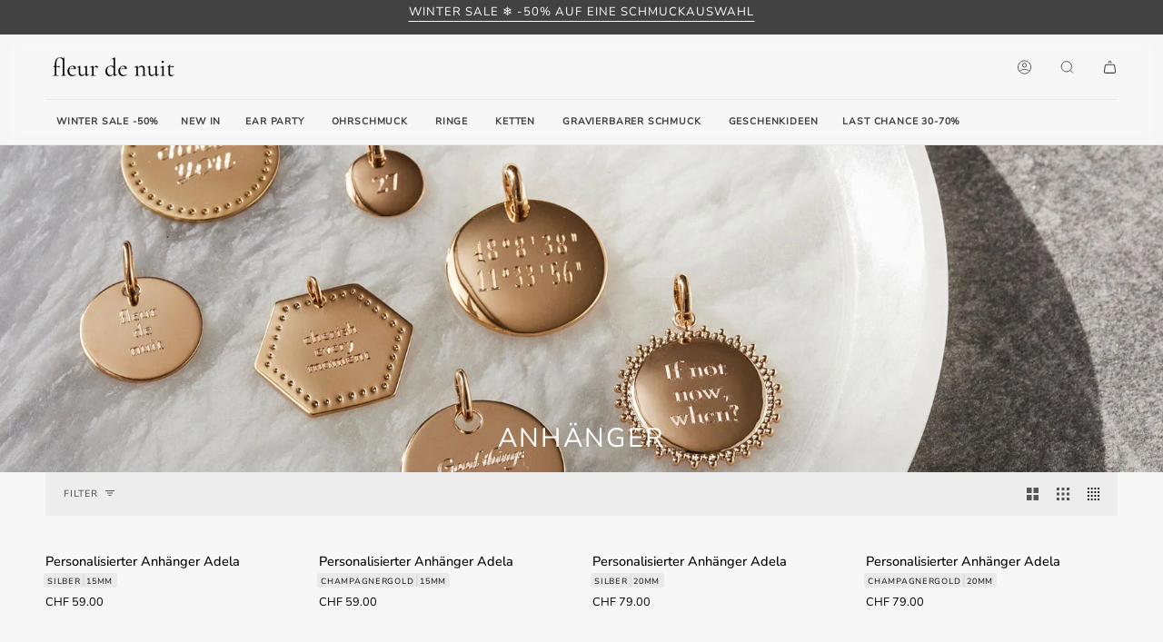

--- FILE ---
content_type: text/html; charset=utf-8
request_url: https://fleurdenuit.ch/de/collections/pendentifs
body_size: 50088
content:
<!doctype html><html
  class="no-js"
  lang="de"
  >
  <head><meta charset="utf-8">
    <meta http-equiv="X-UA-Compatible" content="IE=edge,chrome=1">
    <meta name="viewport" content="width=device-width,initial-scale=1,viewport-fit=cover">

    
    <meta name="color-scheme" content="light only">
    <meta name="theme-color" content="#424242" media="(prefers-color-scheme: light)">
    <meta name="theme-color" content="#424242" media="(prefers-color-scheme: dark)"><link rel="canonical" href="https://fleurdenuit.ch/de/collections/pendentifs"><link rel="preconnect" href="https://cdn.shopify.com" crossorigin>
    <link rel="dns-prefetch" href="https://cdn.shopify.com">
    <link rel="preconnect" href="https://fonts.shopify.com" crossorigin>
    <link rel="dns-prefetch" href="https://fonts.shopifycdn.com">
    <link rel="preconnect" href="https://monorail-edge.shopifysvc.com" crossorigin>

    <link rel="preload" href="//fleurdenuit.ch/cdn/fonts/nunito_sans/nunitosans_n4.0276fe080df0ca4e6a22d9cb55aed3ed5ba6b1da.woff2" as="font" type="font/woff2" crossorigin>
    <link rel="preload" href="//fleurdenuit.ch/cdn/fonts/nunito_sans/nunitosans_n4.0276fe080df0ca4e6a22d9cb55aed3ed5ba6b1da.woff2" as="font" type="font/woff2" crossorigin>
    <link rel="preload" href="//fleurdenuit.ch/cdn/fonts/nunito_sans/nunitosans_n4.0276fe080df0ca4e6a22d9cb55aed3ed5ba6b1da.woff2" as="font" type="font/woff2" crossorigin><link href="//fleurdenuit.ch/cdn/shop/t/41/assets/fdnJS.js?v=135387763573931332311760849455" as="script" rel="preload">
    <link href="//fleurdenuit.ch/cdn/shop/t/41/assets/jquery.js?v=51317797358331493521748698560" as="script" rel="preload">
<link rel="icon" type="image/svg+xml" href="//fleurdenuit.ch/cdn/shop/t/41/assets/favicon.svg?v=41734601978484927471730389748" sizes="any">
      <link rel="icon" type="image/png" href="//fleurdenuit.ch/cdn/shop/t/41/assets/favicon-96x96.png?v=117939517357903160571730389747" sizes="96x96">
      <link rel="shortcut icon" href="//fleurdenuit.ch/cdn/shop/t/41/assets/favicon.ico?v=108676825570917419861730389748" sizes="48x48">
      <link rel="apple-touch-icon" sizes="180x180" href="//fleurdenuit.ch/cdn/shop/t/41/assets/apple-touch-icon.png?v=102169023826964201011730389747">
      <meta name="apple-mobile-web-app-tjitle" content="fdn">
      

    <title>
      

    Anhänger
&ndash; fleur de nuit

    </title><!-- /snippets/social-meta-tags.liquid --><meta property="og:site_name" content="fleur de nuit">
<meta property="og:url" content="https://fleurdenuit.ch/de/collections/pendentifs">
<meta property="og:title" content="Anhänger">
<meta property="og:type" content="website">
<meta property="og:description" content="Seit 2018 dein Schweizer Online-Shop für hochwertigen und trendigen Schmuck. Verwandle deine Ohren in ein Kunstwerk mit unseren Ear Party Kombinationen aus Ohrringen, Ear Cuffs und Piercings. Entdecke auch unsere Auswahl an stylischen Ringen, Halsketten, Armketten, personalisierten Schmuckstücken und Accessoires."><meta property="og:image" content="http://fleurdenuit.ch/cdn/shop/collections/gravuren-anhanger-fleurdenuit.jpg?v=1677320220">
    <meta property="og:image:secure_url" content="https://fleurdenuit.ch/cdn/shop/collections/gravuren-anhanger-fleurdenuit.jpg?v=1677320220">
    <meta property="og:image:width" content="1772">
    <meta property="og:image:height" content="2215">


<meta name="twitter:site" content="@">
<meta name="twitter:card" content="summary_large_image">
<meta name="twitter:title" content="Anhänger">
<meta name="twitter:description" content="Seit 2018 dein Schweizer Online-Shop für hochwertigen und trendigen Schmuck. Verwandle deine Ohren in ein Kunstwerk mit unseren Ear Party Kombinationen aus Ohrringen, Ear Cuffs und Piercings. Entdecke auch unsere Auswahl an stylischen Ringen, Halsketten, Armketten, personalisierten Schmuckstücken und Accessoires."><link href="//fleurdenuit.ch/cdn/shop/t/41/assets/font-settings.css?v=3945607746643823031761935762" rel="stylesheet" type="text/css" media="all" />

    <!-- /snippets/css-variables.liquid -->


<style data-shopify>

:root {
/* ================ Layout Variables ================ */






--LAYOUT-WIDTH: 1750px;
--LAYOUT-GUTTER: 24px;
--LAYOUT-GUTTER-OFFSET: -24px;
--NAV-GUTTER: 15px;
--LAYOUT-OUTER: 50px;

/* ================ Product video ================ */

--COLOR-VIDEO-BG: #eaeaea;


/* ================ Color Variables ================ */

/* === Backgrounds ===*/
--COLOR-BG: #f7f7f7;
--COLOR-BG-ACCENT: #f7f5f4;

/* === Text colors ===*/
--COLOR-TEXT-DARK: #000000;
--COLOR-TEXT: #0f0f0f;
--COLOR-TEXT-LIGHT: #555555;

/* === Bright color ===*/
--COLOR-PRIMARY: #0f0f0f;
--COLOR-PRIMARY-HOVER: #000000;
--COLOR-PRIMARY-FADE: rgba(15, 15, 15, 0.05);
--COLOR-PRIMARY-FADE-HOVER: rgba(15, 15, 15, 0.1);--COLOR-PRIMARY-OPPOSITE: #ffffff;

/* === Secondary/link Color ===*/
--COLOR-SECONDARY: #424242;
--COLOR-SECONDARY-HOVER: #201818;
--COLOR-SECONDARY-FADE: rgba(66, 66, 66, 0.05);
--COLOR-SECONDARY-FADE-HOVER: rgba(66, 66, 66, 0.1);--COLOR-SECONDARY-OPPOSITE: #ffffff;

/* === Shades of grey ===*/
--COLOR-A5:  rgba(15, 15, 15, 0.05);
--COLOR-A10: rgba(15, 15, 15, 0.1);
--COLOR-A20: rgba(15, 15, 15, 0.2);
--COLOR-A35: rgba(15, 15, 15, 0.35);
--COLOR-A50: rgba(15, 15, 15, 0.5);
--COLOR-A80: rgba(15, 15, 15, 0.8);
--COLOR-A90: rgba(15, 15, 15, 0.9);
--COLOR-A95: rgba(15, 15, 15, 0.95);


/* ================ Inverted Color Variables ================ */

--INVERSE-BG: #424242;
--INVERSE-BG-ACCENT: #000000;

/* === Text colors ===*/
--INVERSE-TEXT-DARK: #ffffff;
--INVERSE-TEXT: #ffffff;
--INVERSE-TEXT-LIGHT: #c6c6c6;

/* === Bright color ===*/
--INVERSE-PRIMARY: #d2815f;
--INVERSE-PRIMARY-HOVER: #c35121;
--INVERSE-PRIMARY-FADE: rgba(210, 129, 95, 0.05);
--INVERSE-PRIMARY-FADE-HOVER: rgba(210, 129, 95, 0.1);--INVERSE-PRIMARY-OPPOSITE: #000000;


/* === Second Color ===*/
--INVERSE-SECONDARY: #748cab;
--INVERSE-SECONDARY-HOVER: #3f6493;
--INVERSE-SECONDARY-FADE: rgba(116, 140, 171, 0.05);
--INVERSE-SECONDARY-FADE-HOVER: rgba(116, 140, 171, 0.1);--INVERSE-SECONDARY-OPPOSITE: #ffffff;


/* === Shades of grey ===*/
--INVERSE-A5:  rgba(255, 255, 255, 0.05);
--INVERSE-A10: rgba(255, 255, 255, 0.1);
--INVERSE-A20: rgba(255, 255, 255, 0.2);
--INVERSE-A35: rgba(255, 255, 255, 0.3);
--INVERSE-A80: rgba(255, 255, 255, 0.8);
--INVERSE-A90: rgba(255, 255, 255, 0.9);
--INVERSE-A95: rgba(255, 255, 255, 0.95);


/* ================ Bright Color Variables ================ */

--BRIGHT-BG: #d2815f;
--BRIGHT-BG-ACCENT: #94553a;

/* === Text colors ===*/
--BRIGHT-TEXT-DARK: #ffffff;
--BRIGHT-TEXT: #ffffff;
--BRIGHT-TEXT-LIGHT: #f2d9cf;

/* === Bright color ===*/
--BRIGHT-PRIMARY: #ff763d;
--BRIGHT-PRIMARY-HOVER: #f04600;
--BRIGHT-PRIMARY-FADE: rgba(255, 118, 61, 0.05);
--BRIGHT-PRIMARY-FADE-HOVER: rgba(255, 118, 61, 0.1);--BRIGHT-PRIMARY-OPPOSITE: #000000;


/* === Second Color ===*/
--BRIGHT-SECONDARY: #3d5aff;
--BRIGHT-SECONDARY-HOVER: #0024f0;
--BRIGHT-SECONDARY-FADE: rgba(61, 90, 255, 0.05);
--BRIGHT-SECONDARY-FADE-HOVER: rgba(61, 90, 255, 0.1);--BRIGHT-SECONDARY-OPPOSITE: #ffffff;


/* === Shades of grey ===*/
--BRIGHT-A5:  rgba(255, 255, 255, 0.05);
--BRIGHT-A10: rgba(255, 255, 255, 0.1);
--BRIGHT-A20: rgba(255, 255, 255, 0.2);
--BRIGHT-A35: rgba(255, 255, 255, 0.3);
--BRIGHT-A80: rgba(255, 255, 255, 0.8);
--BRIGHT-A90: rgba(255, 255, 255, 0.9);
--BRIGHT-A95: rgba(255, 255, 255, 0.95);


/* === Account Bar ===*/
--COLOR-ANNOUNCEMENT-BG: #424242;
--COLOR-ANNOUNCEMENT-TEXT: #ffffff;

/* === Nav and dropdown link background ===*/
--COLOR-NAV: #f7f7f7;
--COLOR-NAV-TEXT: #424242;
--COLOR-NAV-TEXT-DARK: #1f1919;
--COLOR-NAV-TEXT-LIGHT: #787878;
--COLOR-NAV-BORDER: #fafafa;
--COLOR-NAV-A10: rgba(66, 66, 66, 0.1);
--COLOR-NAV-A50: rgba(66, 66, 66, 0.5);
--COLOR-HIGHLIGHT-LINK: #d2815f;

/* === Site Footer ===*/
--COLOR-FOOTER-BG: #fafafa;
--COLOR-FOOTER-TEXT: #424242;
--COLOR-FOOTER-A5: rgba(66, 66, 66, 0.05);
--COLOR-FOOTER-A15: rgba(66, 66, 66, 0.15);
--COLOR-FOOTER-A90: rgba(66, 66, 66, 0.9);

/* === Sub-Footer ===*/
--COLOR-SUB-FOOTER-BG: #f7f7f7;
--COLOR-SUB-FOOTER-TEXT: #424242;
--COLOR-SUB-FOOTER-A5: rgba(66, 66, 66, 0.05);
--COLOR-SUB-FOOTER-A15: rgba(66, 66, 66, 0.15);
--COLOR-SUB-FOOTER-A90: rgba(66, 66, 66, 0.9);

/* === Products ===*/
--PRODUCT-GRID-ASPECT-RATIO: 100%;

/* === Product badges ===*/
--COLOR-BADGE: #ffffff;
--COLOR-BADGE-TEXT: #424242;
--COLOR-BADGE-TEXT-HOVER: #686868;
--COLOR-BADGE-HAIRLINE: #f6f6f6;

/* === Product item slider ===*/--COLOR-PRODUCT-SLIDER: #ffffff;--COLOR-PRODUCT-SLIDER-OPPOSITE: rgba(13, 13, 13, 0.06);/* === disabled form colors ===*/
--COLOR-DISABLED-BG: #e0e0e0;
--COLOR-DISABLED-TEXT: #a6a6a6;

--INVERSE-DISABLED-BG: #555555;
--INVERSE-DISABLED-TEXT: #848484;

/* === Button Radius === */
--BUTTON-RADIUS: 0px;


/* ================ Typography ================ */

--FONT-STACK-BODY: "Nunito Sans", sans-serif;
--FONT-STYLE-BODY: normal;
--FONT-WEIGHT-BODY: 400;
--FONT-WEIGHT-BODY-BOLD: 500;
--FONT-ADJUST-BODY: 1.0;

  --FONT-BODY-TRANSFORM: none;
  --FONT-BODY-LETTER-SPACING: normal;


--FONT-STACK-HEADING: "Nunito Sans", sans-serif;
--FONT-STYLE-HEADING: normal;
--FONT-WEIGHT-HEADING: 400;
--FONT-WEIGHT-HEADING-BOLD: 500;
--FONT-ADJUST-HEADING: 0.75;

  --FONT-HEADING-TRANSFORM: uppercase;
  --FONT-HEADING-LETTER-SPACING: 0.08em;

--FONT-STACK-ACCENT: "Nunito Sans", sans-serif;
--FONT-STYLE-ACCENT: normal;
--FONT-WEIGHT-ACCENT: 400;
--FONT-WEIGHT-ACCENT-BOLD: 500;
--FONT-ADJUST-ACCENT: 0.9;

  --FONT-ACCENT-TRANSFORM: uppercase;
  --FONT-ACCENT-LETTER-SPACING: 0.08em;

--TYPE-STACK-NAV: "Nunito Sans", sans-serif;
--TYPE-STYLE-NAV: normal;
--TYPE-ADJUST-NAV: 0.9;
--TYPE-WEIGHT-NAV: 400;

  --FONT-NAV-TRANSFORM: uppercase;
  --FONT-NAV-LETTER-SPACING: 0.08em;

--TYPE-STACK-BUTTON: "Nunito Sans", sans-serif;
--TYPE-STYLE-BUTTON: normal;
--TYPE-ADJUST-BUTTON: 0.9;
--TYPE-WEIGHT-BUTTON: 500;

  --FONT-BUTTON-TRANSFORM: uppercase;
  --FONT-BUTTON-LETTER-SPACING: 0.08em;

--TYPE-STACK-KICKER: "Nunito Sans", sans-serif;
--TYPE-STYLE-KICKER: normal;
--TYPE-ADJUST-KICKER: 0.9;
--TYPE-WEIGHT-KICKER: 500;

  --FONT-KICKER-TRANSFORM: uppercase;
  --FONT-KICKER-LETTER-SPACING: 0.08em;


--ICO-SELECT: url('//fleurdenuit.ch/cdn/shop/t/41/assets/ico-select.svg?v=65043036346995129481692115666');

/* ================ Photo correction ================ */
--PHOTO-CORRECTION: 100%;



}

:root {
  --font-1: 10.00px;
  --font-2: 11.33px;
  --font-3: 12.00px;
  --font-4: 13.14px;
  --font-5: 15.51px;
  --font-6: 17.49px;
  --font-7: 20.29px;
  --font-8: 23.54px;
  --font-9: 27.30px;
  --font-10: 31.67px;
  --font-11: 36.74px;
  --font-12: 42.62px;
  --font-13: 49.44px;
  --font-14: 57.35px;
  --font-15: 66.52px;
}
@media only screen and (min-width: 480px) and (max-width: 1099px) {
  :root {
    --font-1: 10.00px;
    --font-2: 11.50px;
    --font-3: 12.33px;
    --font-4: 13.70px;
    --font-5: 16.00px;
    --font-6: 17.95px;
    --font-7: 21.09px;
    --font-8: 24.78px;
    --font-9: 29.12px;
    --font-10: 34.21px;
    --font-11: 40.20px;
    --font-12: 47.23px;
    --font-13: 55.50px;
    --font-14: 65.21px;
    --font-15: 76.62px;
  }
}
@media only screen and (min-width: 1100px) {
  :root {
    --font-1: 10.00px;
    --font-2: 11.50px;
    --font-3: 12.75px;
    --font-4: 14.53px;
    --font-5: 17.69px;
    --font-6: 21.58px;
    --font-7: 26.33px;
    --font-8: 32.12px;
    --font-9: 39.19px;
    --font-10: 47.81px;
    --font-11: 58.33px;
    --font-12: 71.16px;
    --font-13: 86.82px;
    --font-14: 105.92px;
    --font-15: 129.22px;
  }
}

</style>

<link href="//fleurdenuit.ch/cdn/shop/t/41/assets/fdnCSS.css?v=101226681463402788571765701083" rel="stylesheet" type="text/css" media="all" />
<script>
  document.documentElement.className = document.documentElement.className.replace('no-js', 'js');
  document.documentElement.classList.add('aos-initialized');

  // Append "/" if needed to match the format "/root/"
  let root = '/de';
  if (root.slice(-1) !== "/") {
    root = `${root}/`;
  }

  var theme = {
    routes: {
      root_url: root,
      cart: '/de/cart',
      cart_add_url: '/de/cart/add',
      product_recommendations_url: '/de/recommendations/products',
      account_addresses_url: '/de/account/addresses',
      predictive_search_url: '/de/search/suggest'
    },
    state: {
      cartOpen: null,
    },
    sizes: {
      small: 480, medium: 768, large: 1100, widescreen: 1400
    },
    assets: {
      photoswipe: '//fleurdenuit.ch/cdn/shop/t/41/assets/photoswipe.js?v=25083218108934987131748698561',
      smoothscroll: '//fleurdenuit.ch/cdn/shop/t/41/assets/smoothscroll.js?v=178421135605587908791748698564',
      swatches: '//fleurdenuit.ch/cdn/shop/t/41/assets/swatches.json?v=154940297821828866241725625862',
      noImage: '//fleurdenuit.ch/cdn/shopifycloud/storefront/assets/no-image-2048-a2addb12.gif',
      base: '//fleurdenuit.ch/cdn/shop/t/41/assets/'
    },
    strings: {
      swatchesKey: "Farbe",
      addToCart: "In den Warenkorb",
      estimateShipping: "Estimate Versand",
      noShippingAvailable: "Wir versenden nicht zu diesem Ziel.",
      free: "Kostenlos",
      from: "Ab",
      preOrder: "Vorbestellen",
      soldOut: "Ausverkauft",
      sale: "Angebot",
      subscription: "Abonnement",
      unavailable: "Nicht verfügbar",
      unitPrice: "Stückpreis",
      unitPriceSeparator: "pro",
      stockout: "Alle verfügbaren Bestände befinden sich im Warenkorb",
      products: "Produkte",
      pages: "Seiten",
      collections: "Sammlungen",
      resultsFor: "Ergebnisse für",
      noResultsFor: "Keine Ergebnisse für",
      articles: "Artikel",
      successMessage: "Link in die Zwischenablage kopiert",
      bespokeStatus: "x1 von x2 ausgewählt",
      bespokeSelect: "Variante auswählen",
      bespokeSelected: "Ausgewählt",
      bespokeFixed: "Fixe Vorauswahl",
      bespokeOption: "Auwahlmöglichkeit"
    },
    settings: {
      badge_sale_type: "percentage",
      animate_hover: true,
      animate_scroll: true,
      show_locale_desktop: null,
      show_locale_mobile: null,
      show_currency_desktop: null,
      show_currency_mobile: null,
      currency_select_type: "country",
      currency_code_enable: false,
      cycle_images_hover_delay: 1.5
    },
    moneyFormat: "CHF {{amount}}",
    shopCurrency: "CHF",
    currencyCode: "CHF"
  }

  let windowInnerHeight = window.innerHeight;
  document.documentElement.style.setProperty('--full-screen', `${windowInnerHeight}px`);
  document.documentElement.style.setProperty('--three-quarters', `${windowInnerHeight * 0.75}px`);
  document.documentElement.style.setProperty('--two-thirds', `${windowInnerHeight * 0.66}px`);
  document.documentElement.style.setProperty('--one-half', `${windowInnerHeight * 0.5}px`);
  document.documentElement.style.setProperty('--one-third', `${windowInnerHeight * 0.33}px`);
  document.documentElement.style.setProperty('--one-fifth', `${windowInnerHeight * 0.2}px`);

  window.isRTL = document.documentElement.getAttribute('dir') === 'rtl';
</script>
<script src="//fleurdenuit.ch/cdn/shop/t/41/assets/fdnJS.js?v=135387763573931332311760849455" defer></script>
    <script src="//fleurdenuit.ch/cdn/shop/t/41/assets/jquery.js?v=51317797358331493521748698560" defer></script><script>
      (function () {
        function onPageShowEvents() {
          if ('requestIdleCallback' in window) {
            requestIdleCallback(initCartEvent, { timeout: 500 });
          } else {
            initCartEvent();
          }
          function initCartEvent() {
            window
              .fetch(window.theme.routes.cart + '.js')
              .then((response) => {
                if (!response.ok) {
                  throw { status: response.statusText };
                }
                return response.json();
              })
              .then((response) => {
                document.dispatchEvent(
                  new CustomEvent('theme:cart:change', {
                    detail: {
                      cart: response
                    },
                    bubbles: true
                  })
                );
                return response;
              })
              .catch((e) => {
                console.error(e);
              });
          }
        }
        window.onpageshow = onPageShowEvents;
      })();
    </script>

    <script type="text/javascript">
      if (window.MSInputMethodContext && document.documentMode) {
        var scripts = document.getElementsByTagName('script')[0];
        var polyfill = document.createElement('script');
        polyfill.defer = true;
        polyfill.src = "//fleurdenuit.ch/cdn/shop/t/41/assets/ie11.js?v=49339023297301387601748698559";

        scripts.parentNode.insertBefore(polyfill, scripts);
      }
    </script><script>window.performance && window.performance.mark && window.performance.mark('shopify.content_for_header.start');</script><meta name="google-site-verification" content="9FDuzgYvlQtv4fU7OoHoCrxBu3k46dXXNKdkNZpwfKk">
<meta name="google-site-verification" content="Kt-0tpCGT1JMUk6xmf6dFyJ3foAwUm4ZgrLTZqyDf_o">
<meta id="shopify-digital-wallet" name="shopify-digital-wallet" content="/27775522/digital_wallets/dialog">
<meta name="shopify-checkout-api-token" content="52c9de5c07e2a0082f9b443aeeaccd8a">
<meta id="in-context-paypal-metadata" data-shop-id="27775522" data-venmo-supported="false" data-environment="production" data-locale="de_DE" data-paypal-v4="true" data-currency="CHF">
<link rel="alternate" type="application/atom+xml" title="Feed" href="/de/collections/pendentifs.atom" />
<link rel="alternate" hreflang="x-default" href="https://fleurdenuit.ch/collections/pendentifs">
<link rel="alternate" hreflang="fr" href="https://fleurdenuit.ch/collections/pendentifs">
<link rel="alternate" hreflang="de" href="https://fleurdenuit.ch/de/collections/pendentifs">
<link rel="alternate" type="application/json+oembed" href="https://fleurdenuit.ch/de/collections/pendentifs.oembed">
<script async="async" src="/checkouts/internal/preloads.js?locale=de-CH"></script>
<link rel="preconnect" href="https://shop.app" crossorigin="anonymous">
<script async="async" src="https://shop.app/checkouts/internal/preloads.js?locale=de-CH&shop_id=27775522" crossorigin="anonymous"></script>
<script id="apple-pay-shop-capabilities" type="application/json">{"shopId":27775522,"countryCode":"CH","currencyCode":"CHF","merchantCapabilities":["supports3DS"],"merchantId":"gid:\/\/shopify\/Shop\/27775522","merchantName":"fleur de nuit","requiredBillingContactFields":["postalAddress","email"],"requiredShippingContactFields":["postalAddress","email"],"shippingType":"shipping","supportedNetworks":["visa","masterCard","amex"],"total":{"type":"pending","label":"fleur de nuit","amount":"1.00"},"shopifyPaymentsEnabled":true,"supportsSubscriptions":true}</script>
<script id="shopify-features" type="application/json">{"accessToken":"52c9de5c07e2a0082f9b443aeeaccd8a","betas":["rich-media-storefront-analytics"],"domain":"fleurdenuit.ch","predictiveSearch":true,"shopId":27775522,"locale":"de"}</script>
<script>var Shopify = Shopify || {};
Shopify.shop = "fleurdenuit.myshopify.com";
Shopify.locale = "de";
Shopify.currency = {"active":"CHF","rate":"1.0"};
Shopify.country = "CH";
Shopify.theme = {"name":"fdn","id":123331346501,"schema_name":"fdn","schema_version":"202510190709","theme_store_id":null,"role":"main"};
Shopify.theme.handle = "null";
Shopify.theme.style = {"id":null,"handle":null};
Shopify.cdnHost = "fleurdenuit.ch/cdn";
Shopify.routes = Shopify.routes || {};
Shopify.routes.root = "/de/";</script>
<script type="module">!function(o){(o.Shopify=o.Shopify||{}).modules=!0}(window);</script>
<script>!function(o){function n(){var o=[];function n(){o.push(Array.prototype.slice.apply(arguments))}return n.q=o,n}var t=o.Shopify=o.Shopify||{};t.loadFeatures=n(),t.autoloadFeatures=n()}(window);</script>
<script>
  window.ShopifyPay = window.ShopifyPay || {};
  window.ShopifyPay.apiHost = "shop.app\/pay";
  window.ShopifyPay.redirectState = null;
</script>
<script id="shop-js-analytics" type="application/json">{"pageType":"collection"}</script>
<script defer="defer" async type="module" src="//fleurdenuit.ch/cdn/shopifycloud/shop-js/modules/v2/client.init-shop-cart-sync_e98Ab_XN.de.esm.js"></script>
<script defer="defer" async type="module" src="//fleurdenuit.ch/cdn/shopifycloud/shop-js/modules/v2/chunk.common_Pcw9EP95.esm.js"></script>
<script defer="defer" async type="module" src="//fleurdenuit.ch/cdn/shopifycloud/shop-js/modules/v2/chunk.modal_CzmY4ZhL.esm.js"></script>
<script type="module">
  await import("//fleurdenuit.ch/cdn/shopifycloud/shop-js/modules/v2/client.init-shop-cart-sync_e98Ab_XN.de.esm.js");
await import("//fleurdenuit.ch/cdn/shopifycloud/shop-js/modules/v2/chunk.common_Pcw9EP95.esm.js");
await import("//fleurdenuit.ch/cdn/shopifycloud/shop-js/modules/v2/chunk.modal_CzmY4ZhL.esm.js");

  window.Shopify.SignInWithShop?.initShopCartSync?.({"fedCMEnabled":true,"windoidEnabled":true});

</script>
<script>
  window.Shopify = window.Shopify || {};
  if (!window.Shopify.featureAssets) window.Shopify.featureAssets = {};
  window.Shopify.featureAssets['shop-js'] = {"shop-cart-sync":["modules/v2/client.shop-cart-sync_DazCVyJ3.de.esm.js","modules/v2/chunk.common_Pcw9EP95.esm.js","modules/v2/chunk.modal_CzmY4ZhL.esm.js"],"init-fed-cm":["modules/v2/client.init-fed-cm_D0AulfmK.de.esm.js","modules/v2/chunk.common_Pcw9EP95.esm.js","modules/v2/chunk.modal_CzmY4ZhL.esm.js"],"shop-cash-offers":["modules/v2/client.shop-cash-offers_BISyWFEA.de.esm.js","modules/v2/chunk.common_Pcw9EP95.esm.js","modules/v2/chunk.modal_CzmY4ZhL.esm.js"],"shop-login-button":["modules/v2/client.shop-login-button_D_c1vx_E.de.esm.js","modules/v2/chunk.common_Pcw9EP95.esm.js","modules/v2/chunk.modal_CzmY4ZhL.esm.js"],"pay-button":["modules/v2/client.pay-button_CHADzJ4g.de.esm.js","modules/v2/chunk.common_Pcw9EP95.esm.js","modules/v2/chunk.modal_CzmY4ZhL.esm.js"],"shop-button":["modules/v2/client.shop-button_CQnD2U3v.de.esm.js","modules/v2/chunk.common_Pcw9EP95.esm.js","modules/v2/chunk.modal_CzmY4ZhL.esm.js"],"avatar":["modules/v2/client.avatar_BTnouDA3.de.esm.js"],"init-windoid":["modules/v2/client.init-windoid_CmA0-hrC.de.esm.js","modules/v2/chunk.common_Pcw9EP95.esm.js","modules/v2/chunk.modal_CzmY4ZhL.esm.js"],"init-shop-for-new-customer-accounts":["modules/v2/client.init-shop-for-new-customer-accounts_BCzC_Mib.de.esm.js","modules/v2/client.shop-login-button_D_c1vx_E.de.esm.js","modules/v2/chunk.common_Pcw9EP95.esm.js","modules/v2/chunk.modal_CzmY4ZhL.esm.js"],"init-shop-email-lookup-coordinator":["modules/v2/client.init-shop-email-lookup-coordinator_DYzOit4u.de.esm.js","modules/v2/chunk.common_Pcw9EP95.esm.js","modules/v2/chunk.modal_CzmY4ZhL.esm.js"],"init-shop-cart-sync":["modules/v2/client.init-shop-cart-sync_e98Ab_XN.de.esm.js","modules/v2/chunk.common_Pcw9EP95.esm.js","modules/v2/chunk.modal_CzmY4ZhL.esm.js"],"shop-toast-manager":["modules/v2/client.shop-toast-manager_Bc-1elH8.de.esm.js","modules/v2/chunk.common_Pcw9EP95.esm.js","modules/v2/chunk.modal_CzmY4ZhL.esm.js"],"init-customer-accounts":["modules/v2/client.init-customer-accounts_CqlRHmZs.de.esm.js","modules/v2/client.shop-login-button_D_c1vx_E.de.esm.js","modules/v2/chunk.common_Pcw9EP95.esm.js","modules/v2/chunk.modal_CzmY4ZhL.esm.js"],"init-customer-accounts-sign-up":["modules/v2/client.init-customer-accounts-sign-up_DZmBw6yB.de.esm.js","modules/v2/client.shop-login-button_D_c1vx_E.de.esm.js","modules/v2/chunk.common_Pcw9EP95.esm.js","modules/v2/chunk.modal_CzmY4ZhL.esm.js"],"shop-follow-button":["modules/v2/client.shop-follow-button_Cx-w7rSq.de.esm.js","modules/v2/chunk.common_Pcw9EP95.esm.js","modules/v2/chunk.modal_CzmY4ZhL.esm.js"],"checkout-modal":["modules/v2/client.checkout-modal_Djjmh8qM.de.esm.js","modules/v2/chunk.common_Pcw9EP95.esm.js","modules/v2/chunk.modal_CzmY4ZhL.esm.js"],"shop-login":["modules/v2/client.shop-login_DMZMgoZf.de.esm.js","modules/v2/chunk.common_Pcw9EP95.esm.js","modules/v2/chunk.modal_CzmY4ZhL.esm.js"],"lead-capture":["modules/v2/client.lead-capture_SqejaEd8.de.esm.js","modules/v2/chunk.common_Pcw9EP95.esm.js","modules/v2/chunk.modal_CzmY4ZhL.esm.js"],"payment-terms":["modules/v2/client.payment-terms_DUeEqFTJ.de.esm.js","modules/v2/chunk.common_Pcw9EP95.esm.js","modules/v2/chunk.modal_CzmY4ZhL.esm.js"]};
</script>
<script id="__st">var __st={"a":27775522,"offset":3600,"reqid":"1a9f9c41-1dec-4aee-8a43-87613f31da4c-1769057768","pageurl":"fleurdenuit.ch\/de\/collections\/pendentifs","u":"009a3e3601fe","p":"collection","rtyp":"collection","rid":162642460741};</script>
<script>window.ShopifyPaypalV4VisibilityTracking = true;</script>
<script id="captcha-bootstrap">!function(){'use strict';const t='contact',e='account',n='new_comment',o=[[t,t],['blogs',n],['comments',n],[t,'customer']],c=[[e,'customer_login'],[e,'guest_login'],[e,'recover_customer_password'],[e,'create_customer']],r=t=>t.map((([t,e])=>`form[action*='/${t}']:not([data-nocaptcha='true']) input[name='form_type'][value='${e}']`)).join(','),a=t=>()=>t?[...document.querySelectorAll(t)].map((t=>t.form)):[];function s(){const t=[...o],e=r(t);return a(e)}const i='password',u='form_key',d=['recaptcha-v3-token','g-recaptcha-response','h-captcha-response',i],f=()=>{try{return window.sessionStorage}catch{return}},m='__shopify_v',_=t=>t.elements[u];function p(t,e,n=!1){try{const o=window.sessionStorage,c=JSON.parse(o.getItem(e)),{data:r}=function(t){const{data:e,action:n}=t;return t[m]||n?{data:e,action:n}:{data:t,action:n}}(c);for(const[e,n]of Object.entries(r))t.elements[e]&&(t.elements[e].value=n);n&&o.removeItem(e)}catch(o){console.error('form repopulation failed',{error:o})}}const l='form_type',E='cptcha';function T(t){t.dataset[E]=!0}const w=window,h=w.document,L='Shopify',v='ce_forms',y='captcha';let A=!1;((t,e)=>{const n=(g='f06e6c50-85a8-45c8-87d0-21a2b65856fe',I='https://cdn.shopify.com/shopifycloud/storefront-forms-hcaptcha/ce_storefront_forms_captcha_hcaptcha.v1.5.2.iife.js',D={infoText:'Durch hCaptcha geschützt',privacyText:'Datenschutz',termsText:'Allgemeine Geschäftsbedingungen'},(t,e,n)=>{const o=w[L][v],c=o.bindForm;if(c)return c(t,g,e,D).then(n);var r;o.q.push([[t,g,e,D],n]),r=I,A||(h.body.append(Object.assign(h.createElement('script'),{id:'captcha-provider',async:!0,src:r})),A=!0)});var g,I,D;w[L]=w[L]||{},w[L][v]=w[L][v]||{},w[L][v].q=[],w[L][y]=w[L][y]||{},w[L][y].protect=function(t,e){n(t,void 0,e),T(t)},Object.freeze(w[L][y]),function(t,e,n,w,h,L){const[v,y,A,g]=function(t,e,n){const i=e?o:[],u=t?c:[],d=[...i,...u],f=r(d),m=r(i),_=r(d.filter((([t,e])=>n.includes(e))));return[a(f),a(m),a(_),s()]}(w,h,L),I=t=>{const e=t.target;return e instanceof HTMLFormElement?e:e&&e.form},D=t=>v().includes(t);t.addEventListener('submit',(t=>{const e=I(t);if(!e)return;const n=D(e)&&!e.dataset.hcaptchaBound&&!e.dataset.recaptchaBound,o=_(e),c=g().includes(e)&&(!o||!o.value);(n||c)&&t.preventDefault(),c&&!n&&(function(t){try{if(!f())return;!function(t){const e=f();if(!e)return;const n=_(t);if(!n)return;const o=n.value;o&&e.removeItem(o)}(t);const e=Array.from(Array(32),(()=>Math.random().toString(36)[2])).join('');!function(t,e){_(t)||t.append(Object.assign(document.createElement('input'),{type:'hidden',name:u})),t.elements[u].value=e}(t,e),function(t,e){const n=f();if(!n)return;const o=[...t.querySelectorAll(`input[type='${i}']`)].map((({name:t})=>t)),c=[...d,...o],r={};for(const[a,s]of new FormData(t).entries())c.includes(a)||(r[a]=s);n.setItem(e,JSON.stringify({[m]:1,action:t.action,data:r}))}(t,e)}catch(e){console.error('failed to persist form',e)}}(e),e.submit())}));const S=(t,e)=>{t&&!t.dataset[E]&&(n(t,e.some((e=>e===t))),T(t))};for(const o of['focusin','change'])t.addEventListener(o,(t=>{const e=I(t);D(e)&&S(e,y())}));const B=e.get('form_key'),M=e.get(l),P=B&&M;t.addEventListener('DOMContentLoaded',(()=>{const t=y();if(P)for(const e of t)e.elements[l].value===M&&p(e,B);[...new Set([...A(),...v().filter((t=>'true'===t.dataset.shopifyCaptcha))])].forEach((e=>S(e,t)))}))}(h,new URLSearchParams(w.location.search),n,t,e,['guest_login'])})(!0,!0)}();</script>
<script integrity="sha256-4kQ18oKyAcykRKYeNunJcIwy7WH5gtpwJnB7kiuLZ1E=" data-source-attribution="shopify.loadfeatures" defer="defer" src="//fleurdenuit.ch/cdn/shopifycloud/storefront/assets/storefront/load_feature-a0a9edcb.js" crossorigin="anonymous"></script>
<script crossorigin="anonymous" defer="defer" src="//fleurdenuit.ch/cdn/shopifycloud/storefront/assets/shopify_pay/storefront-65b4c6d7.js?v=20250812"></script>
<script data-source-attribution="shopify.dynamic_checkout.dynamic.init">var Shopify=Shopify||{};Shopify.PaymentButton=Shopify.PaymentButton||{isStorefrontPortableWallets:!0,init:function(){window.Shopify.PaymentButton.init=function(){};var t=document.createElement("script");t.src="https://fleurdenuit.ch/cdn/shopifycloud/portable-wallets/latest/portable-wallets.de.js",t.type="module",document.head.appendChild(t)}};
</script>
<script data-source-attribution="shopify.dynamic_checkout.buyer_consent">
  function portableWalletsHideBuyerConsent(e){var t=document.getElementById("shopify-buyer-consent"),n=document.getElementById("shopify-subscription-policy-button");t&&n&&(t.classList.add("hidden"),t.setAttribute("aria-hidden","true"),n.removeEventListener("click",e))}function portableWalletsShowBuyerConsent(e){var t=document.getElementById("shopify-buyer-consent"),n=document.getElementById("shopify-subscription-policy-button");t&&n&&(t.classList.remove("hidden"),t.removeAttribute("aria-hidden"),n.addEventListener("click",e))}window.Shopify?.PaymentButton&&(window.Shopify.PaymentButton.hideBuyerConsent=portableWalletsHideBuyerConsent,window.Shopify.PaymentButton.showBuyerConsent=portableWalletsShowBuyerConsent);
</script>
<script data-source-attribution="shopify.dynamic_checkout.cart.bootstrap">document.addEventListener("DOMContentLoaded",(function(){function t(){return document.querySelector("shopify-accelerated-checkout-cart, shopify-accelerated-checkout")}if(t())Shopify.PaymentButton.init();else{new MutationObserver((function(e,n){t()&&(Shopify.PaymentButton.init(),n.disconnect())})).observe(document.body,{childList:!0,subtree:!0})}}));
</script>
<link id="shopify-accelerated-checkout-styles" rel="stylesheet" media="screen" href="https://fleurdenuit.ch/cdn/shopifycloud/portable-wallets/latest/accelerated-checkout-backwards-compat.css" crossorigin="anonymous">
<style id="shopify-accelerated-checkout-cart">
        #shopify-buyer-consent {
  margin-top: 1em;
  display: inline-block;
  width: 100%;
}

#shopify-buyer-consent.hidden {
  display: none;
}

#shopify-subscription-policy-button {
  background: none;
  border: none;
  padding: 0;
  text-decoration: underline;
  font-size: inherit;
  cursor: pointer;
}

#shopify-subscription-policy-button::before {
  box-shadow: none;
}

      </style>

<script>window.performance && window.performance.mark && window.performance.mark('shopify.content_for_header.end');</script>
  <!-- BEGIN app block: shopify://apps/langify/blocks/langify/b50c2edb-8c63-4e36-9e7c-a7fdd62ddb8f --><!-- BEGIN app snippet: ly-switcher-factory -->




<style>
  .ly-switcher-wrapper.ly-hide, .ly-recommendation.ly-hide, .ly-recommendation .ly-submit-btn {
    display: none !important;
  }

  #ly-switcher-factory-template {
    display: none;
  }.ly-languages-switcher ul > li[key="de"] {
        order: 1 !important;
      }
      .ly-popup-modal .ly-popup-modal-content ul > li[key="de"],
      .ly-languages-switcher.ly-links a[data-language-code="de"] {
        order: 1 !important;
      }.ly-languages-switcher ul > li[key="fr"] {
        order: 2 !important;
      }
      .ly-popup-modal .ly-popup-modal-content ul > li[key="fr"],
      .ly-languages-switcher.ly-links a[data-language-code="fr"] {
        order: 2 !important;
      }
      .ly-breakpoint-1 { display: none; }
      @media (min-width:0px) and (max-width: 999px ) {
        .ly-breakpoint-1 { display: flex; }

        .ly-recommendation .ly-banner-content, 
        .ly-recommendation .ly-popup-modal-content {
          font-size: 14px !important;
          color: #000 !important;
          background: #fff !important;
          border-radius: 0px !important;
          border-width: 0px !important;
          border-color: #000 !important;
        }
        .ly-recommendation-form button[type="submit"] {
          font-size: 14px !important;
          color: #fff !important;
          background: #999 !important;
        }
      }
      .ly-breakpoint-2 { display: none; }
      @media (min-width:1000px)  {
        .ly-breakpoint-2 { display: flex; }

        .ly-recommendation .ly-banner-content, 
        .ly-recommendation .ly-popup-modal-content {
          font-size: 14px !important;
          color: #000 !important;
          background: #fff !important;
          border-radius: 0px !important;
          border-width: 0px !important;
          border-color: #000 !important;
        }
        .ly-recommendation-form button[type="submit"] {
          font-size: 14px !important;
          color: #fff !important;
          background: #999 !important;
        }
      }


  
</style>


<template id="ly-switcher-factory-template">
<div data-breakpoint="0" class="ly-switcher-wrapper ly-breakpoint-1 fixed bottom_right ly-hide" style="font-size: 14px; margin: 0px 0px; "></div>

<div data-breakpoint="1000" class="ly-switcher-wrapper ly-breakpoint-2 fixed bottom_right ly-hide" style="font-size: 14px; margin: 0px 0px; "></div>
</template><!-- END app snippet -->

<script>
  var langify = window.langify || {};
  var customContents = {};
  var customContents_image = {};
  var langifySettingsOverwrites = {};
  var defaultSettings = {
    debug: false,               // BOOL : Enable/disable console logs
    observe: true,              // BOOL : Enable/disable the entire mutation observer (off switch)
    observeLinks: false,
    observeImages: true,
    observeCustomContents: true,
    maxMutations: 5,
    timeout: 100,               // INT : Milliseconds to wait after a mutation, before the next mutation event will be allowed for the element
    linksBlacklist: [],
    usePlaceholderMatching: false
  };

  if(langify.settings) { 
    langifySettingsOverwrites = Object.assign({}, langify.settings);
    langify.settings = Object.assign(defaultSettings, langify.settings); 
  } else { 
    langify.settings = defaultSettings; 
  }

  langify.settings.theme = null;
  langify.settings.switcher = {"customCSS":"","languageDetection":true,"languageDetectionDefault":"de","enableDefaultLanguage":false,"breakpoints":[{"key":0,"label":"0px","config":{"type":"none","corner":"bottom_right","position":"fixed","show_flags":true,"rectangle_icons":true,"square_icons":false,"round_icons":false,"show_label":true,"show_custom_name":true,"show_name":false,"show_iso_code":false,"is_dark":false,"is_transparent":false,"is_dropup":false,"arrow_size":100,"arrow_width":1,"arrow_filled":false,"h_space":0,"v_space":0,"h_item_space":0,"v_item_space":0,"h_item_padding":0,"v_item_padding":0,"text_color":"#000","link_color":"#000","arrow_color":"#000","bg_color":"#fff","border_color":"#000","border_width":0,"border_radius":0,"fontsize":14,"recommendation_fontsize":14,"recommendation_border_width":0,"recommendation_border_radius":0,"recommendation_text_color":"#000","recommendation_link_color":"#000","recommendation_button_bg_color":"#999","recommendation_button_text_color":"#fff","recommendation_bg_color":"#fff","recommendation_border_color":"#000","show_currency_selector":false,"currency_switcher_enabled":false,"country_switcher_enabled":false,"switcherLabel":"show_custom_name","switcherIcons":"rectangle_icons"}},{"key":1000,"label":"1000px","config":{"type":"none","corner":"bottom_right","position":"fixed","show_flags":true,"rectangle_icons":true,"square_icons":false,"round_icons":false,"show_label":true,"show_custom_name":true,"show_name":false,"show_iso_code":false,"is_dark":false,"is_transparent":false,"is_dropup":false,"arrow_size":100,"arrow_width":1,"arrow_filled":false,"h_space":0,"v_space":0,"h_item_space":0,"v_item_space":0,"h_item_padding":0,"v_item_padding":0,"text_color":"#000","link_color":"#000","arrow_color":"#000","bg_color":"#fff","border_color":"#000","border_width":0,"border_radius":0,"fontsize":14,"recommendation_fontsize":14,"recommendation_border_width":0,"recommendation_border_radius":0,"recommendation_text_color":"#000","recommendation_link_color":"#000","recommendation_button_bg_color":"#999","recommendation_button_text_color":"#fff","recommendation_bg_color":"#fff","recommendation_border_color":"#000","show_currency_selector":false,"currency_switcher_enabled":false,"country_switcher_enabled":false,"switcherLabel":"show_custom_name","switcherIcons":"rectangle_icons"}}],"languages":[{"iso_code":"de","country_code":null,"currency_code":null,"root_url":"\/","name":"German","primary":false,"domain":"de.fleurdenuit.ch","published":true,"custom_name":false},{"iso_code":"fr","country_code":null,"currency_code":null,"root_url":"\/","name":"French","primary":true,"domain":"fleurdenuit.myshopify.com","published":true,"custom_name":false}],"recommendation_enabled":false,"recommendation_type":"popup","recommendation_switcher_key":-1,"recommendation_strings":{},"recommendation":{"recommendation_backdrop_show":true,"recommendation_corner":"center_center","recommendation_banner_corner":"top","recommendation_fontsize":14,"recommendation_border_width":0,"recommendation_border_radius":0,"recommendation_text_color":"#000","recommendation_link_color":"#000","recommendation_button_bg_color":"#999","recommendation_button_text_color":"#fff","recommendation_bg_color":"#fff","recommendation_border_color":"#000"}};
  if(langify.settings.switcher === null) {
    langify.settings.switcher = {};
  }
  langify.settings.switcher.customIcons = null;

  langify.locale = langify.locale || {
    country_code: "CH",
    language_code: "de",
    currency_code: null,
    primary: false,
    iso_code: "de",
    root_url: "\/de",
    language_id: "ly170640",
    shop_url: "https:\/\/fleurdenuit.ch",
    domain_feature_enabled: null,
    languages: [{
        iso_code: "fr",
        root_url: "\/",
        domain: null,
      },{
        iso_code: "de",
        root_url: "\/de",
        domain: null,
      },]
  };

  langify.localization = {
    available_countries: ["Ägypten","Äquatorialguinea","Äthiopien","Afghanistan","Ålandinseln","Albanien","Algerien","Amerikanische Überseeinseln","Andorra","Angola","Anguilla","Antigua und Barbuda","Argentinien","Armenien","Aruba","Ascension","Aserbaidschan","Australien","Bahamas","Bahrain","Bangladesch","Barbados","Belarus","Belgien","Belize","Benin","Bermuda","Bhutan","Bolivien","Bosnien und Herzegowina","Botsuana","Brasilien","Britische Jungferninseln","Britisches Territorium im Indischen Ozean","Brunei Darussalam","Bulgarien","Burkina Faso","Burundi","Cabo Verde","Chile","China","Cookinseln","Costa Rica","Côte d’Ivoire","Curaçao","Dänemark","Deutschland","Dominica","Dominikanische Republik","Dschibuti","Ecuador","El Salvador","Eritrea","Estland","Eswatini","Färöer","Falklandinseln","Fidschi","Finnland","Frankreich","Französisch-Guayana","Französisch-Polynesien","Französische Südgebiete","Gabun","Gambia","Georgien","Ghana","Gibraltar","Grenada","Griechenland","Grönland","Guadeloupe","Guatemala","Guernsey","Guinea","Guinea-Bissau","Guyana","Haiti","Honduras","Indien","Indonesien","Irak","Irland","Island","Isle of Man","Israel","Italien","Jamaika","Japan","Jemen","Jersey","Jordanien","Kaimaninseln","Kambodscha","Kamerun","Kanada","Karibische Niederlande","Kasachstan","Katar","Kenia","Kirgisistan","Kiribati","Kokosinseln","Kolumbien","Komoren","Kongo-Brazzaville","Kongo-Kinshasa","Kosovo","Kroatien","Kuwait","Laos","Lesotho","Lettland","Libanon","Liberia","Libyen","Liechtenstein","Litauen","Luxemburg","Madagaskar","Malawi","Malaysia","Malediven","Mali","Malta","Marokko","Martinique","Mauretanien","Mauritius","Mayotte","Mexiko","Monaco","Mongolei","Montenegro","Montserrat","Mosambik","Myanmar","Namibia","Nauru","Nepal","Neukaledonien","Neuseeland","Nicaragua","Niederlande","Niger","Nigeria","Niue","Nordmazedonien","Norfolkinsel","Norwegen","Österreich","Oman","Pakistan","Palästinensische Autonomiegebiete","Panama","Papua-Neuguinea","Paraguay","Peru","Philippinen","Pitcairninseln","Polen","Portugal","Republik Moldau","Réunion","Ruanda","Rumänien","Russland","Salomonen","Sambia","Samoa","San Marino","São Tomé und Príncipe","Saudi-Arabien","Schweden","Schweiz","Senegal","Serbien","Seychellen","Sierra Leone","Simbabwe","Singapur","Sint Maarten","Slowakei","Slowenien","Somalia","Sonderverwaltungsregion Hongkong","Sonderverwaltungsregion Macau","Spanien","Spitzbergen und Jan Mayen","Sri Lanka","St. Barthélemy","St. Helena","St. Kitts und Nevis","St. Lucia","St. Martin","St. Pierre und Miquelon","St. Vincent und die Grenadinen","Sudan","Südafrika","Südgeorgien und die Südlichen Sandwichinseln","Südkorea","Südsudan","Suriname","Tadschikistan","Taiwan","Tansania","Thailand","Timor-Leste","Togo","Tokelau","Tonga","Trinidad und Tobago","Tristan da Cunha","Tschad","Tschechien","Türkei","Tunesien","Turkmenistan","Turks- und Caicosinseln","Tuvalu","Uganda","Ukraine","Ungarn","Uruguay","Usbekistan","Vanuatu","Vatikanstadt","Venezuela","Vereinigte Arabische Emirate","Vereinigte Staaten","Vereinigtes Königreich","Vietnam","Wallis und Futuna","Weihnachtsinsel","Westsahara","Zentralafrikanische Republik","Zypern"],
    available_languages: [{"shop_locale":{"locale":"fr","enabled":true,"primary":true,"published":true}},{"shop_locale":{"locale":"de","enabled":true,"primary":false,"published":true}}],
    country: "Schweiz",
    language: {"shop_locale":{"locale":"de","enabled":true,"primary":false,"published":true}},
    market: {
      handle: "ch",
      id: 45350981,
      metafields: {"error":"json not allowed for this object"},
    }
  };

  // Disable link correction ALWAYS on languages with mapped domains
  
  if(langify.locale.root_url == '/') {
    langify.settings.observeLinks = false;
  }


  function extractImageObject(val) {
  if (!val || val === '') return false;

  // Handle src-sets (e.g., "image_600x600.jpg 1x, image_1200x1200.jpg 2x")
  if (val.search(/([0-9]+w?h?x?,)/gi) > -1) {
    val = val.split(/([0-9]+w?h?x?,)/gi)[0];
  }

  const hostBegin = val.indexOf('//') !== -1 ? val.indexOf('//') : 0;
  const hostEnd = val.lastIndexOf('/') + 1;
  const host = val.substring(hostBegin, hostEnd);
  let afterHost = val.substring(hostEnd);

  // Remove query/hash fragments
  afterHost = afterHost.split('#')[0].split('?')[0];

  // Extract name before any Shopify modifiers or file extension
  // e.g., "photo_600x600_crop_center@2x.jpg" → "photo"
  const name = afterHost.replace(
    /(_[0-9]+x[0-9]*|_{width}x|_{size})?(_crop_(top|center|bottom|left|right))?(@[0-9]*x)?(\.progressive)?(\.(png\.jpg|jpe?g|png|gif|webp))?$/i,
    ''
  );

  // Extract file extension (if any)
  let type = '';
  const match = afterHost.match(/\.(png\.jpg|jpe?g|png|gif|webp)$/i);
  if (match) {
    type = match[1].replace('png.jpg', 'jpg'); // fix weird double-extension cases
  }

  // Clean file name with extension or suffixes normalized
  const file = afterHost.replace(
    /(_[0-9]+x[0-9]*|_{width}x|_{size})?(_crop_(top|center|bottom|left|right))?(@[0-9]*x)?(\.progressive)?(\.(png\.jpg|jpe?g|png|gif|webp))?$/i,
    type ? '.' + type : ''
  );

  return { host, name, type, file };
}



  /* Custom Contents Section*/
  var customContents = {};

  // Images Section
  

</script><link rel="preload stylesheet" href="https://cdn.shopify.com/extensions/019a5e5e-a484-720d-b1ab-d37a963e7bba/extension-langify-79/assets/langify-lib.css" as="style" media="print" onload="this.media='all'; this.onload=null;"><!-- END app block --><script src="https://cdn.shopify.com/extensions/0199767f-28e2-7d08-a330-ead3acf1e056/toastibar-15/assets/mps-toastibar.min.js" type="text/javascript" defer="defer"></script>
<script src="https://cdn.shopify.com/extensions/019a5e5e-a484-720d-b1ab-d37a963e7bba/extension-langify-79/assets/langify-lib.js" type="text/javascript" defer="defer"></script>
<link href="https://monorail-edge.shopifysvc.com" rel="dns-prefetch">
<script>(function(){if ("sendBeacon" in navigator && "performance" in window) {try {var session_token_from_headers = performance.getEntriesByType('navigation')[0].serverTiming.find(x => x.name == '_s').description;} catch {var session_token_from_headers = undefined;}var session_cookie_matches = document.cookie.match(/_shopify_s=([^;]*)/);var session_token_from_cookie = session_cookie_matches && session_cookie_matches.length === 2 ? session_cookie_matches[1] : "";var session_token = session_token_from_headers || session_token_from_cookie || "";function handle_abandonment_event(e) {var entries = performance.getEntries().filter(function(entry) {return /monorail-edge.shopifysvc.com/.test(entry.name);});if (!window.abandonment_tracked && entries.length === 0) {window.abandonment_tracked = true;var currentMs = Date.now();var navigation_start = performance.timing.navigationStart;var payload = {shop_id: 27775522,url: window.location.href,navigation_start,duration: currentMs - navigation_start,session_token,page_type: "collection"};window.navigator.sendBeacon("https://monorail-edge.shopifysvc.com/v1/produce", JSON.stringify({schema_id: "online_store_buyer_site_abandonment/1.1",payload: payload,metadata: {event_created_at_ms: currentMs,event_sent_at_ms: currentMs}}));}}window.addEventListener('pagehide', handle_abandonment_event);}}());</script>
<script id="web-pixels-manager-setup">(function e(e,d,r,n,o){if(void 0===o&&(o={}),!Boolean(null===(a=null===(i=window.Shopify)||void 0===i?void 0:i.analytics)||void 0===a?void 0:a.replayQueue)){var i,a;window.Shopify=window.Shopify||{};var t=window.Shopify;t.analytics=t.analytics||{};var s=t.analytics;s.replayQueue=[],s.publish=function(e,d,r){return s.replayQueue.push([e,d,r]),!0};try{self.performance.mark("wpm:start")}catch(e){}var l=function(){var e={modern:/Edge?\/(1{2}[4-9]|1[2-9]\d|[2-9]\d{2}|\d{4,})\.\d+(\.\d+|)|Firefox\/(1{2}[4-9]|1[2-9]\d|[2-9]\d{2}|\d{4,})\.\d+(\.\d+|)|Chrom(ium|e)\/(9{2}|\d{3,})\.\d+(\.\d+|)|(Maci|X1{2}).+ Version\/(15\.\d+|(1[6-9]|[2-9]\d|\d{3,})\.\d+)([,.]\d+|)( \(\w+\)|)( Mobile\/\w+|) Safari\/|Chrome.+OPR\/(9{2}|\d{3,})\.\d+\.\d+|(CPU[ +]OS|iPhone[ +]OS|CPU[ +]iPhone|CPU IPhone OS|CPU iPad OS)[ +]+(15[._]\d+|(1[6-9]|[2-9]\d|\d{3,})[._]\d+)([._]\d+|)|Android:?[ /-](13[3-9]|1[4-9]\d|[2-9]\d{2}|\d{4,})(\.\d+|)(\.\d+|)|Android.+Firefox\/(13[5-9]|1[4-9]\d|[2-9]\d{2}|\d{4,})\.\d+(\.\d+|)|Android.+Chrom(ium|e)\/(13[3-9]|1[4-9]\d|[2-9]\d{2}|\d{4,})\.\d+(\.\d+|)|SamsungBrowser\/([2-9]\d|\d{3,})\.\d+/,legacy:/Edge?\/(1[6-9]|[2-9]\d|\d{3,})\.\d+(\.\d+|)|Firefox\/(5[4-9]|[6-9]\d|\d{3,})\.\d+(\.\d+|)|Chrom(ium|e)\/(5[1-9]|[6-9]\d|\d{3,})\.\d+(\.\d+|)([\d.]+$|.*Safari\/(?![\d.]+ Edge\/[\d.]+$))|(Maci|X1{2}).+ Version\/(10\.\d+|(1[1-9]|[2-9]\d|\d{3,})\.\d+)([,.]\d+|)( \(\w+\)|)( Mobile\/\w+|) Safari\/|Chrome.+OPR\/(3[89]|[4-9]\d|\d{3,})\.\d+\.\d+|(CPU[ +]OS|iPhone[ +]OS|CPU[ +]iPhone|CPU IPhone OS|CPU iPad OS)[ +]+(10[._]\d+|(1[1-9]|[2-9]\d|\d{3,})[._]\d+)([._]\d+|)|Android:?[ /-](13[3-9]|1[4-9]\d|[2-9]\d{2}|\d{4,})(\.\d+|)(\.\d+|)|Mobile Safari.+OPR\/([89]\d|\d{3,})\.\d+\.\d+|Android.+Firefox\/(13[5-9]|1[4-9]\d|[2-9]\d{2}|\d{4,})\.\d+(\.\d+|)|Android.+Chrom(ium|e)\/(13[3-9]|1[4-9]\d|[2-9]\d{2}|\d{4,})\.\d+(\.\d+|)|Android.+(UC? ?Browser|UCWEB|U3)[ /]?(15\.([5-9]|\d{2,})|(1[6-9]|[2-9]\d|\d{3,})\.\d+)\.\d+|SamsungBrowser\/(5\.\d+|([6-9]|\d{2,})\.\d+)|Android.+MQ{2}Browser\/(14(\.(9|\d{2,})|)|(1[5-9]|[2-9]\d|\d{3,})(\.\d+|))(\.\d+|)|K[Aa][Ii]OS\/(3\.\d+|([4-9]|\d{2,})\.\d+)(\.\d+|)/},d=e.modern,r=e.legacy,n=navigator.userAgent;return n.match(d)?"modern":n.match(r)?"legacy":"unknown"}(),u="modern"===l?"modern":"legacy",c=(null!=n?n:{modern:"",legacy:""})[u],f=function(e){return[e.baseUrl,"/wpm","/b",e.hashVersion,"modern"===e.buildTarget?"m":"l",".js"].join("")}({baseUrl:d,hashVersion:r,buildTarget:u}),m=function(e){var d=e.version,r=e.bundleTarget,n=e.surface,o=e.pageUrl,i=e.monorailEndpoint;return{emit:function(e){var a=e.status,t=e.errorMsg,s=(new Date).getTime(),l=JSON.stringify({metadata:{event_sent_at_ms:s},events:[{schema_id:"web_pixels_manager_load/3.1",payload:{version:d,bundle_target:r,page_url:o,status:a,surface:n,error_msg:t},metadata:{event_created_at_ms:s}}]});if(!i)return console&&console.warn&&console.warn("[Web Pixels Manager] No Monorail endpoint provided, skipping logging."),!1;try{return self.navigator.sendBeacon.bind(self.navigator)(i,l)}catch(e){}var u=new XMLHttpRequest;try{return u.open("POST",i,!0),u.setRequestHeader("Content-Type","text/plain"),u.send(l),!0}catch(e){return console&&console.warn&&console.warn("[Web Pixels Manager] Got an unhandled error while logging to Monorail."),!1}}}}({version:r,bundleTarget:l,surface:e.surface,pageUrl:self.location.href,monorailEndpoint:e.monorailEndpoint});try{o.browserTarget=l,function(e){var d=e.src,r=e.async,n=void 0===r||r,o=e.onload,i=e.onerror,a=e.sri,t=e.scriptDataAttributes,s=void 0===t?{}:t,l=document.createElement("script"),u=document.querySelector("head"),c=document.querySelector("body");if(l.async=n,l.src=d,a&&(l.integrity=a,l.crossOrigin="anonymous"),s)for(var f in s)if(Object.prototype.hasOwnProperty.call(s,f))try{l.dataset[f]=s[f]}catch(e){}if(o&&l.addEventListener("load",o),i&&l.addEventListener("error",i),u)u.appendChild(l);else{if(!c)throw new Error("Did not find a head or body element to append the script");c.appendChild(l)}}({src:f,async:!0,onload:function(){if(!function(){var e,d;return Boolean(null===(d=null===(e=window.Shopify)||void 0===e?void 0:e.analytics)||void 0===d?void 0:d.initialized)}()){var d=window.webPixelsManager.init(e)||void 0;if(d){var r=window.Shopify.analytics;r.replayQueue.forEach((function(e){var r=e[0],n=e[1],o=e[2];d.publishCustomEvent(r,n,o)})),r.replayQueue=[],r.publish=d.publishCustomEvent,r.visitor=d.visitor,r.initialized=!0}}},onerror:function(){return m.emit({status:"failed",errorMsg:"".concat(f," has failed to load")})},sri:function(e){var d=/^sha384-[A-Za-z0-9+/=]+$/;return"string"==typeof e&&d.test(e)}(c)?c:"",scriptDataAttributes:o}),m.emit({status:"loading"})}catch(e){m.emit({status:"failed",errorMsg:(null==e?void 0:e.message)||"Unknown error"})}}})({shopId: 27775522,storefrontBaseUrl: "https://fleurdenuit.ch",extensionsBaseUrl: "https://extensions.shopifycdn.com/cdn/shopifycloud/web-pixels-manager",monorailEndpoint: "https://monorail-edge.shopifysvc.com/unstable/produce_batch",surface: "storefront-renderer",enabledBetaFlags: ["2dca8a86"],webPixelsConfigList: [{"id":"925106553","configuration":"{\"config\":\"{\\\"google_tag_ids\\\":[\\\"G-JMCBZ7B23P\\\",\\\"AW-643056352\\\",\\\"GT-57ZR27V\\\"],\\\"target_country\\\":\\\"CH\\\",\\\"gtag_events\\\":[{\\\"type\\\":\\\"begin_checkout\\\",\\\"action_label\\\":[\\\"G-JMCBZ7B23P\\\",\\\"AW-643056352\\\/GdzqCMjjt_ABEOCF0bIC\\\"]},{\\\"type\\\":\\\"search\\\",\\\"action_label\\\":[\\\"G-JMCBZ7B23P\\\",\\\"AW-643056352\\\/kRXRCMvjt_ABEOCF0bIC\\\"]},{\\\"type\\\":\\\"view_item\\\",\\\"action_label\\\":[\\\"G-JMCBZ7B23P\\\",\\\"AW-643056352\\\/OzkaCMLjt_ABEOCF0bIC\\\",\\\"MC-TM9ZNEWRM9\\\"]},{\\\"type\\\":\\\"purchase\\\",\\\"action_label\\\":[\\\"G-JMCBZ7B23P\\\",\\\"AW-643056352\\\/evRMCL_jt_ABEOCF0bIC\\\",\\\"MC-TM9ZNEWRM9\\\"]},{\\\"type\\\":\\\"page_view\\\",\\\"action_label\\\":[\\\"G-JMCBZ7B23P\\\",\\\"AW-643056352\\\/XU9iCLzjt_ABEOCF0bIC\\\",\\\"MC-TM9ZNEWRM9\\\"]},{\\\"type\\\":\\\"add_payment_info\\\",\\\"action_label\\\":[\\\"G-JMCBZ7B23P\\\",\\\"AW-643056352\\\/1ILQCM7jt_ABEOCF0bIC\\\"]},{\\\"type\\\":\\\"add_to_cart\\\",\\\"action_label\\\":[\\\"G-JMCBZ7B23P\\\",\\\"AW-643056352\\\/rfz5CMXjt_ABEOCF0bIC\\\"]}],\\\"enable_monitoring_mode\\\":false}\"}","eventPayloadVersion":"v1","runtimeContext":"OPEN","scriptVersion":"b2a88bafab3e21179ed38636efcd8a93","type":"APP","apiClientId":1780363,"privacyPurposes":[],"dataSharingAdjustments":{"protectedCustomerApprovalScopes":["read_customer_address","read_customer_email","read_customer_name","read_customer_personal_data","read_customer_phone"]}},{"id":"138379333","configuration":"{\"pixel_id\":\"149677495839631\",\"pixel_type\":\"facebook_pixel\",\"metaapp_system_user_token\":\"-\"}","eventPayloadVersion":"v1","runtimeContext":"OPEN","scriptVersion":"ca16bc87fe92b6042fbaa3acc2fbdaa6","type":"APP","apiClientId":2329312,"privacyPurposes":["ANALYTICS","MARKETING","SALE_OF_DATA"],"dataSharingAdjustments":{"protectedCustomerApprovalScopes":["read_customer_address","read_customer_email","read_customer_name","read_customer_personal_data","read_customer_phone"]}},{"id":"55410757","configuration":"{\"tagID\":\"2614138597750\"}","eventPayloadVersion":"v1","runtimeContext":"STRICT","scriptVersion":"18031546ee651571ed29edbe71a3550b","type":"APP","apiClientId":3009811,"privacyPurposes":["ANALYTICS","MARKETING","SALE_OF_DATA"],"dataSharingAdjustments":{"protectedCustomerApprovalScopes":["read_customer_address","read_customer_email","read_customer_name","read_customer_personal_data","read_customer_phone"]}},{"id":"13631557","eventPayloadVersion":"1","runtimeContext":"LAX","scriptVersion":"1","type":"CUSTOM","privacyPurposes":["ANALYTICS","MARKETING","SALE_OF_DATA"],"name":"Bing"},{"id":"164856185","eventPayloadVersion":"1","runtimeContext":"LAX","scriptVersion":"61","type":"CUSTOM","privacyPurposes":[],"name":"Unami"},{"id":"shopify-app-pixel","configuration":"{}","eventPayloadVersion":"v1","runtimeContext":"STRICT","scriptVersion":"0450","apiClientId":"shopify-pixel","type":"APP","privacyPurposes":["ANALYTICS","MARKETING"]},{"id":"shopify-custom-pixel","eventPayloadVersion":"v1","runtimeContext":"LAX","scriptVersion":"0450","apiClientId":"shopify-pixel","type":"CUSTOM","privacyPurposes":["ANALYTICS","MARKETING"]}],isMerchantRequest: false,initData: {"shop":{"name":"fleur de nuit","paymentSettings":{"currencyCode":"CHF"},"myshopifyDomain":"fleurdenuit.myshopify.com","countryCode":"CH","storefrontUrl":"https:\/\/fleurdenuit.ch\/de"},"customer":null,"cart":null,"checkout":null,"productVariants":[],"purchasingCompany":null},},"https://fleurdenuit.ch/cdn","fcfee988w5aeb613cpc8e4bc33m6693e112",{"modern":"","legacy":""},{"shopId":"27775522","storefrontBaseUrl":"https:\/\/fleurdenuit.ch","extensionBaseUrl":"https:\/\/extensions.shopifycdn.com\/cdn\/shopifycloud\/web-pixels-manager","surface":"storefront-renderer","enabledBetaFlags":"[\"2dca8a86\"]","isMerchantRequest":"false","hashVersion":"fcfee988w5aeb613cpc8e4bc33m6693e112","publish":"custom","events":"[[\"page_viewed\",{}],[\"collection_viewed\",{\"collection\":{\"id\":\"162642460741\",\"title\":\"Anhänger\",\"productVariants\":[{\"price\":{\"amount\":59.0,\"currencyCode\":\"CHF\"},\"product\":{\"title\":\"Personalisierter Anhänger Adela (15mm) - Silber\",\"vendor\":\"fleur de nuit\",\"id\":\"6550516334661\",\"untranslatedTitle\":\"Personalisierter Anhänger Adela (15mm) - Silber\",\"url\":\"\/de\/products\/pendentif-personnalise-adela-15-argent\",\"type\":\"Pendentif\"},\"id\":\"39268405706821\",\"image\":{\"src\":\"\/\/fleurdenuit.ch\/cdn\/shop\/products\/medaillaadelasmallagfleurdenuit_18d1e110-7d28-4fc3-b297-66898a0126bb.png?v=1615726176\"},\"sku\":\"\",\"title\":\"Default Title\",\"untranslatedTitle\":\"Default Title\"},{\"price\":{\"amount\":59.0,\"currencyCode\":\"CHF\"},\"product\":{\"title\":\"Personalisierter Anhänger Adela (15mm) - Champagnergold (vergoldet)\",\"vendor\":\"fleur de nuit\",\"id\":\"6550516727877\",\"untranslatedTitle\":\"Personalisierter Anhänger Adela (15mm) - Champagnergold (vergoldet)\",\"url\":\"\/de\/products\/pendentif-personnalise-adela-15-dore-jaune\",\"type\":\"Pendentif\"},\"id\":\"39268406165573\",\"image\":{\"src\":\"\/\/fleurdenuit.ch\/cdn\/shop\/products\/medailleadelagoldpetitefleurdenuit_c6757215-e2ce-4ada-8995-dbbda684f019.png?v=1615726726\"},\"sku\":\"\",\"title\":\"Default Title\",\"untranslatedTitle\":\"Default Title\"},{\"price\":{\"amount\":79.0,\"currencyCode\":\"CHF\"},\"product\":{\"title\":\"Personalisierter Anhänger Adela (20mm) - Silber\",\"vendor\":\"fleur de nuit\",\"id\":\"6550526656581\",\"untranslatedTitle\":\"Personalisierter Anhänger Adela (20mm) - Silber\",\"url\":\"\/de\/products\/pendentif-personnalise-adela-20-argent\",\"type\":\"Pendentif\"},\"id\":\"39268409507909\",\"image\":{\"src\":\"\/\/fleurdenuit.ch\/cdn\/shop\/products\/medailleadelagrandeagfleurdenuit_784bd6ce-3efa-43d8-a0a1-64f0da3e125e.png?v=1615728244\"},\"sku\":\"\",\"title\":\"Default Title\",\"untranslatedTitle\":\"Default Title\"},{\"price\":{\"amount\":79.0,\"currencyCode\":\"CHF\"},\"product\":{\"title\":\"Personalisierter Anhänger Adela (20mm) - Champagnergold (vergoldet)\",\"vendor\":\"fleur de nuit\",\"id\":\"6550526820421\",\"untranslatedTitle\":\"Personalisierter Anhänger Adela (20mm) - Champagnergold (vergoldet)\",\"url\":\"\/de\/products\/pendentif-personnalise-adela-20-dore-jaune\",\"type\":\"Pendentif\"},\"id\":\"39268410523717\",\"image\":{\"src\":\"\/\/fleurdenuit.ch\/cdn\/shop\/products\/medailleadelagrandegoldfleurdenuit_21affbdf-a07a-401b-8e79-45efec9dd305.png?v=1615728379\"},\"sku\":\"\",\"title\":\"Default Title\",\"untranslatedTitle\":\"Default Title\"},{\"price\":{\"amount\":99.0,\"currencyCode\":\"CHF\"},\"product\":{\"title\":\"Personalisierter Anhänger Aina - Silber\",\"vendor\":\"fleur de nuit\",\"id\":\"6550527049797\",\"untranslatedTitle\":\"Personalisierter Anhänger Aina - Silber\",\"url\":\"\/de\/products\/pendentif-personnalise-aina-argent\",\"type\":\"Pendentif\"},\"id\":\"39268410818629\",\"image\":{\"src\":\"\/\/fleurdenuit.ch\/cdn\/shop\/products\/medailleainaagfleurdenuit_533aec59-b604-48a8-a5d3-02f10289abe2.png?v=1615728589\"},\"sku\":\"\",\"title\":\"Default Title\",\"untranslatedTitle\":\"Default Title\"},{\"price\":{\"amount\":99.0,\"currencyCode\":\"CHF\"},\"product\":{\"title\":\"Personalisierter Anhänger Aina - Champagnergold (vergoldet)\",\"vendor\":\"fleur de nuit\",\"id\":\"6550527148101\",\"untranslatedTitle\":\"Personalisierter Anhänger Aina - Champagnergold (vergoldet)\",\"url\":\"\/de\/products\/pendentif-personnalise-aina-dore-jaune\",\"type\":\"Pendentif\"},\"id\":\"39268411998277\",\"image\":{\"src\":\"\/\/fleurdenuit.ch\/cdn\/shop\/products\/medaillaainagoldfleurdenuit_86a6a480-f11d-439e-b090-061e05181c0c.png?v=1615728687\"},\"sku\":\"\",\"title\":\"Default Title\",\"untranslatedTitle\":\"Default Title\"},{\"price\":{\"amount\":99.0,\"currencyCode\":\"CHF\"},\"product\":{\"title\":\"Personalisierter Anhänger Indira - Silber\",\"vendor\":\"fleur de nuit\",\"id\":\"6550537240645\",\"untranslatedTitle\":\"Personalisierter Anhänger Indira - Silber\",\"url\":\"\/de\/products\/pendentif-personnalise-indira-argent\",\"type\":\"Pendentif\"},\"id\":\"39268423499845\",\"image\":{\"src\":\"\/\/fleurdenuit.ch\/cdn\/shop\/products\/medaillaindiraagfleurdenuit_1d9b1ffa-4e1a-456b-a638-dda16d045c2f.png?v=1615729712\"},\"sku\":\"\",\"title\":\"Default Title\",\"untranslatedTitle\":\"Default Title\"},{\"price\":{\"amount\":99.0,\"currencyCode\":\"CHF\"},\"product\":{\"title\":\"Personalisierter Anhänger Indira - Champagnergold (vergoldet)\",\"vendor\":\"fleur de nuit\",\"id\":\"6550537437253\",\"untranslatedTitle\":\"Personalisierter Anhänger Indira - Champagnergold (vergoldet)\",\"url\":\"\/de\/products\/pendentif-personnalise-indira-dore-jaune\",\"type\":\"Pendentif\"},\"id\":\"39268424613957\",\"image\":{\"src\":\"\/\/fleurdenuit.ch\/cdn\/shop\/products\/Indiragoldfleurdenuit_ee1829af-8268-4fed-9ee1-19639a32c766.png?v=1615729841\"},\"sku\":\"\",\"title\":\"Default Title\",\"untranslatedTitle\":\"Default Title\"},{\"price\":{\"amount\":49.0,\"currencyCode\":\"CHF\"},\"product\":{\"title\":\"Personalisierter Anhänger Joana (10mm) - Silber\",\"vendor\":\"fleur de nuit\",\"id\":\"6550537666629\",\"untranslatedTitle\":\"Personalisierter Anhänger Joana (10mm) - Silber\",\"url\":\"\/de\/products\/pendentif-personnalise-joana-10-argent\",\"type\":\"Pendentif\"},\"id\":\"39268425138245\",\"image\":{\"src\":\"\/\/fleurdenuit.ch\/cdn\/shop\/products\/medaillejoanasmallsilberfleurdenuit_f1befa5b-763f-4b6c-8e78-7d5c150df912.png?v=1615730036\"},\"sku\":\"\",\"title\":\"Default Title\",\"untranslatedTitle\":\"Default Title\"},{\"price\":{\"amount\":49.0,\"currencyCode\":\"CHF\"},\"product\":{\"title\":\"Personalisierter Anhänger Joana (10mm) - Champagnergold (vergoldet)\",\"vendor\":\"fleur de nuit\",\"id\":\"6550537863237\",\"untranslatedTitle\":\"Personalisierter Anhänger Joana (10mm) - Champagnergold (vergoldet)\",\"url\":\"\/de\/products\/pendentif-personnalise-joana-10-dore-jaune\",\"type\":\"Pendentif\"},\"id\":\"39268425662533\",\"image\":{\"src\":\"\/\/fleurdenuit.ch\/cdn\/shop\/products\/medaillejoanapetitegoldfleurdenuit_2540d760-2ae0-451a-814a-441cf62ac499.png?v=1615730150\"},\"sku\":\"\",\"title\":\"Default Title\",\"untranslatedTitle\":\"Default Title\"},{\"price\":{\"amount\":89.0,\"currencyCode\":\"CHF\"},\"product\":{\"title\":\"Personalisierter Anhänger Joana (20mm) - Silber\",\"vendor\":\"fleur de nuit\",\"id\":\"6550540419141\",\"untranslatedTitle\":\"Personalisierter Anhänger Joana (20mm) - Silber\",\"url\":\"\/de\/products\/pendentif-personnalise-joana-20-argent\",\"type\":\"Pendentif\"},\"id\":\"39268426154053\",\"image\":{\"src\":\"\/\/fleurdenuit.ch\/cdn\/shop\/products\/medaillajoanaaggrandefleurdenuit_e000281c-c0d2-4668-969a-be064259a314.png?v=1615730514\"},\"sku\":\"\",\"title\":\"Default Title\",\"untranslatedTitle\":\"Default Title\"},{\"price\":{\"amount\":89.0,\"currencyCode\":\"CHF\"},\"product\":{\"title\":\"Personalisierter Anhänger Joana (20mm) - Champagnergold (vergoldet)\",\"vendor\":\"fleur de nuit\",\"id\":\"6550548316229\",\"untranslatedTitle\":\"Personalisierter Anhänger Joana (20mm) - Champagnergold (vergoldet)\",\"url\":\"\/de\/products\/pendentif-personnalise-joana-20-dore-jaune\",\"type\":\"Pendentif\"},\"id\":\"39268426645573\",\"image\":{\"src\":\"\/\/fleurdenuit.ch\/cdn\/shop\/products\/medaillejoanagrandegoldfleurdenuit_b4f380d0-b20d-4b2b-9bfe-a9ee041fe635.png?v=1615730613\"},\"sku\":\"\",\"title\":\"Default Title\",\"untranslatedTitle\":\"Default Title\"},{\"price\":{\"amount\":89.0,\"currencyCode\":\"CHF\"},\"product\":{\"title\":\"Personalisierter Anhänger Neela - Silber\",\"vendor\":\"fleur de nuit\",\"id\":\"6550551560261\",\"untranslatedTitle\":\"Personalisierter Anhänger Neela - Silber\",\"url\":\"\/de\/products\/pendentif-personnalise-neela-argent\",\"type\":\"Pendentif\"},\"id\":\"39268435263557\",\"image\":{\"src\":\"\/\/fleurdenuit.ch\/cdn\/shop\/products\/medailleneelasilberfleurdenuit_8c256c60-5341-4bfb-9cf8-d8bee4363fc5.png?v=1615731283\"},\"sku\":\"\",\"title\":\"Default Title\",\"untranslatedTitle\":\"Default Title\"},{\"price\":{\"amount\":89.0,\"currencyCode\":\"CHF\"},\"product\":{\"title\":\"Personalisierter Anhänger Neela - Champagnergold (vergoldet)\",\"vendor\":\"fleur de nuit\",\"id\":\"6550551789637\",\"untranslatedTitle\":\"Personalisierter Anhänger Neela - Champagnergold (vergoldet)\",\"url\":\"\/de\/products\/pendentif-personnalise-neela-dore-jaune\",\"type\":\"Pendentif\"},\"id\":\"39268438769733\",\"image\":{\"src\":\"\/\/fleurdenuit.ch\/cdn\/shop\/products\/medailleneelagoldfleurdenuit_c56f0bd4-3067-42a9-abdc-ffc002affdf1.png?v=1615731391\"},\"sku\":\"\",\"title\":\"Default Title\",\"untranslatedTitle\":\"Default Title\"},{\"price\":{\"amount\":39.5,\"currencyCode\":\"CHF\"},\"product\":{\"title\":\"Personalisierter Anhänger Carla (20mm) - Champagnergold (vergoldet)\",\"vendor\":\"fleur de nuit\",\"id\":\"6550536749125\",\"untranslatedTitle\":\"Personalisierter Anhänger Carla (20mm) - Champagnergold (vergoldet)\",\"url\":\"\/de\/products\/pendentif-personnalise-carla-20mm-dore-jaune\",\"type\":\"Pendentif\"},\"id\":\"39268420124741\",\"image\":{\"src\":\"\/\/fleurdenuit.ch\/cdn\/shop\/products\/medaillecarlagrandegoldfleurdenuit_b584d705-6e54-4e00-bc95-4b2a4bb7bdc6.png?v=1615729321\"},\"sku\":\"\",\"title\":\"Default Title\",\"untranslatedTitle\":\"Default Title\"}]}}]]"});</script><script>
  window.ShopifyAnalytics = window.ShopifyAnalytics || {};
  window.ShopifyAnalytics.meta = window.ShopifyAnalytics.meta || {};
  window.ShopifyAnalytics.meta.currency = 'CHF';
  var meta = {"products":[{"id":6550516334661,"gid":"gid:\/\/shopify\/Product\/6550516334661","vendor":"fleur de nuit","type":"Pendentif","handle":"pendentif-personnalise-adela-15-argent","variants":[{"id":39268405706821,"price":5900,"name":"Personalisierter Anhänger Adela (15mm) - Silber","public_title":null,"sku":""}],"remote":false},{"id":6550516727877,"gid":"gid:\/\/shopify\/Product\/6550516727877","vendor":"fleur de nuit","type":"Pendentif","handle":"pendentif-personnalise-adela-15-dore-jaune","variants":[{"id":39268406165573,"price":5900,"name":"Personalisierter Anhänger Adela (15mm) - Champagnergold (vergoldet)","public_title":null,"sku":""}],"remote":false},{"id":6550526656581,"gid":"gid:\/\/shopify\/Product\/6550526656581","vendor":"fleur de nuit","type":"Pendentif","handle":"pendentif-personnalise-adela-20-argent","variants":[{"id":39268409507909,"price":7900,"name":"Personalisierter Anhänger Adela (20mm) - Silber","public_title":null,"sku":""}],"remote":false},{"id":6550526820421,"gid":"gid:\/\/shopify\/Product\/6550526820421","vendor":"fleur de nuit","type":"Pendentif","handle":"pendentif-personnalise-adela-20-dore-jaune","variants":[{"id":39268410523717,"price":7900,"name":"Personalisierter Anhänger Adela (20mm) - Champagnergold (vergoldet)","public_title":null,"sku":""}],"remote":false},{"id":6550527049797,"gid":"gid:\/\/shopify\/Product\/6550527049797","vendor":"fleur de nuit","type":"Pendentif","handle":"pendentif-personnalise-aina-argent","variants":[{"id":39268410818629,"price":9900,"name":"Personalisierter Anhänger Aina - Silber","public_title":null,"sku":""}],"remote":false},{"id":6550527148101,"gid":"gid:\/\/shopify\/Product\/6550527148101","vendor":"fleur de nuit","type":"Pendentif","handle":"pendentif-personnalise-aina-dore-jaune","variants":[{"id":39268411998277,"price":9900,"name":"Personalisierter Anhänger Aina - Champagnergold (vergoldet)","public_title":null,"sku":""}],"remote":false},{"id":6550537240645,"gid":"gid:\/\/shopify\/Product\/6550537240645","vendor":"fleur de nuit","type":"Pendentif","handle":"pendentif-personnalise-indira-argent","variants":[{"id":39268423499845,"price":9900,"name":"Personalisierter Anhänger Indira - Silber","public_title":null,"sku":""}],"remote":false},{"id":6550537437253,"gid":"gid:\/\/shopify\/Product\/6550537437253","vendor":"fleur de nuit","type":"Pendentif","handle":"pendentif-personnalise-indira-dore-jaune","variants":[{"id":39268424613957,"price":9900,"name":"Personalisierter Anhänger Indira - Champagnergold (vergoldet)","public_title":null,"sku":""}],"remote":false},{"id":6550537666629,"gid":"gid:\/\/shopify\/Product\/6550537666629","vendor":"fleur de nuit","type":"Pendentif","handle":"pendentif-personnalise-joana-10-argent","variants":[{"id":39268425138245,"price":4900,"name":"Personalisierter Anhänger Joana (10mm) - Silber","public_title":null,"sku":""}],"remote":false},{"id":6550537863237,"gid":"gid:\/\/shopify\/Product\/6550537863237","vendor":"fleur de nuit","type":"Pendentif","handle":"pendentif-personnalise-joana-10-dore-jaune","variants":[{"id":39268425662533,"price":4900,"name":"Personalisierter Anhänger Joana (10mm) - Champagnergold (vergoldet)","public_title":null,"sku":""}],"remote":false},{"id":6550540419141,"gid":"gid:\/\/shopify\/Product\/6550540419141","vendor":"fleur de nuit","type":"Pendentif","handle":"pendentif-personnalise-joana-20-argent","variants":[{"id":39268426154053,"price":8900,"name":"Personalisierter Anhänger Joana (20mm) - Silber","public_title":null,"sku":""}],"remote":false},{"id":6550548316229,"gid":"gid:\/\/shopify\/Product\/6550548316229","vendor":"fleur de nuit","type":"Pendentif","handle":"pendentif-personnalise-joana-20-dore-jaune","variants":[{"id":39268426645573,"price":8900,"name":"Personalisierter Anhänger Joana (20mm) - Champagnergold (vergoldet)","public_title":null,"sku":""}],"remote":false},{"id":6550551560261,"gid":"gid:\/\/shopify\/Product\/6550551560261","vendor":"fleur de nuit","type":"Pendentif","handle":"pendentif-personnalise-neela-argent","variants":[{"id":39268435263557,"price":8900,"name":"Personalisierter Anhänger Neela - Silber","public_title":null,"sku":""}],"remote":false},{"id":6550551789637,"gid":"gid:\/\/shopify\/Product\/6550551789637","vendor":"fleur de nuit","type":"Pendentif","handle":"pendentif-personnalise-neela-dore-jaune","variants":[{"id":39268438769733,"price":8900,"name":"Personalisierter Anhänger Neela - Champagnergold (vergoldet)","public_title":null,"sku":""}],"remote":false},{"id":6550536749125,"gid":"gid:\/\/shopify\/Product\/6550536749125","vendor":"fleur de nuit","type":"Pendentif","handle":"pendentif-personnalise-carla-20mm-dore-jaune","variants":[{"id":39268420124741,"price":3950,"name":"Personalisierter Anhänger Carla (20mm) - Champagnergold (vergoldet)","public_title":null,"sku":""}],"remote":false}],"page":{"pageType":"collection","resourceType":"collection","resourceId":162642460741,"requestId":"1a9f9c41-1dec-4aee-8a43-87613f31da4c-1769057768"}};
  for (var attr in meta) {
    window.ShopifyAnalytics.meta[attr] = meta[attr];
  }
</script>
<script class="analytics">
  (function () {
    var customDocumentWrite = function(content) {
      var jquery = null;

      if (window.jQuery) {
        jquery = window.jQuery;
      } else if (window.Checkout && window.Checkout.$) {
        jquery = window.Checkout.$;
      }

      if (jquery) {
        jquery('body').append(content);
      }
    };

    var hasLoggedConversion = function(token) {
      if (token) {
        return document.cookie.indexOf('loggedConversion=' + token) !== -1;
      }
      return false;
    }

    var setCookieIfConversion = function(token) {
      if (token) {
        var twoMonthsFromNow = new Date(Date.now());
        twoMonthsFromNow.setMonth(twoMonthsFromNow.getMonth() + 2);

        document.cookie = 'loggedConversion=' + token + '; expires=' + twoMonthsFromNow;
      }
    }

    var trekkie = window.ShopifyAnalytics.lib = window.trekkie = window.trekkie || [];
    if (trekkie.integrations) {
      return;
    }
    trekkie.methods = [
      'identify',
      'page',
      'ready',
      'track',
      'trackForm',
      'trackLink'
    ];
    trekkie.factory = function(method) {
      return function() {
        var args = Array.prototype.slice.call(arguments);
        args.unshift(method);
        trekkie.push(args);
        return trekkie;
      };
    };
    for (var i = 0; i < trekkie.methods.length; i++) {
      var key = trekkie.methods[i];
      trekkie[key] = trekkie.factory(key);
    }
    trekkie.load = function(config) {
      trekkie.config = config || {};
      trekkie.config.initialDocumentCookie = document.cookie;
      var first = document.getElementsByTagName('script')[0];
      var script = document.createElement('script');
      script.type = 'text/javascript';
      script.onerror = function(e) {
        var scriptFallback = document.createElement('script');
        scriptFallback.type = 'text/javascript';
        scriptFallback.onerror = function(error) {
                var Monorail = {
      produce: function produce(monorailDomain, schemaId, payload) {
        var currentMs = new Date().getTime();
        var event = {
          schema_id: schemaId,
          payload: payload,
          metadata: {
            event_created_at_ms: currentMs,
            event_sent_at_ms: currentMs
          }
        };
        return Monorail.sendRequest("https://" + monorailDomain + "/v1/produce", JSON.stringify(event));
      },
      sendRequest: function sendRequest(endpointUrl, payload) {
        // Try the sendBeacon API
        if (window && window.navigator && typeof window.navigator.sendBeacon === 'function' && typeof window.Blob === 'function' && !Monorail.isIos12()) {
          var blobData = new window.Blob([payload], {
            type: 'text/plain'
          });

          if (window.navigator.sendBeacon(endpointUrl, blobData)) {
            return true;
          } // sendBeacon was not successful

        } // XHR beacon

        var xhr = new XMLHttpRequest();

        try {
          xhr.open('POST', endpointUrl);
          xhr.setRequestHeader('Content-Type', 'text/plain');
          xhr.send(payload);
        } catch (e) {
          console.log(e);
        }

        return false;
      },
      isIos12: function isIos12() {
        return window.navigator.userAgent.lastIndexOf('iPhone; CPU iPhone OS 12_') !== -1 || window.navigator.userAgent.lastIndexOf('iPad; CPU OS 12_') !== -1;
      }
    };
    Monorail.produce('monorail-edge.shopifysvc.com',
      'trekkie_storefront_load_errors/1.1',
      {shop_id: 27775522,
      theme_id: 123331346501,
      app_name: "storefront",
      context_url: window.location.href,
      source_url: "//fleurdenuit.ch/cdn/s/trekkie.storefront.1bbfab421998800ff09850b62e84b8915387986d.min.js"});

        };
        scriptFallback.async = true;
        scriptFallback.src = '//fleurdenuit.ch/cdn/s/trekkie.storefront.1bbfab421998800ff09850b62e84b8915387986d.min.js';
        first.parentNode.insertBefore(scriptFallback, first);
      };
      script.async = true;
      script.src = '//fleurdenuit.ch/cdn/s/trekkie.storefront.1bbfab421998800ff09850b62e84b8915387986d.min.js';
      first.parentNode.insertBefore(script, first);
    };
    trekkie.load(
      {"Trekkie":{"appName":"storefront","development":false,"defaultAttributes":{"shopId":27775522,"isMerchantRequest":null,"themeId":123331346501,"themeCityHash":"17419731330274530181","contentLanguage":"de","currency":"CHF","eventMetadataId":"57de6d13-c03f-4945-b15b-220abd9eac1a"},"isServerSideCookieWritingEnabled":true,"monorailRegion":"shop_domain","enabledBetaFlags":["65f19447"]},"Session Attribution":{},"S2S":{"facebookCapiEnabled":true,"source":"trekkie-storefront-renderer","apiClientId":580111}}
    );

    var loaded = false;
    trekkie.ready(function() {
      if (loaded) return;
      loaded = true;

      window.ShopifyAnalytics.lib = window.trekkie;

      var originalDocumentWrite = document.write;
      document.write = customDocumentWrite;
      try { window.ShopifyAnalytics.merchantGoogleAnalytics.call(this); } catch(error) {};
      document.write = originalDocumentWrite;

      window.ShopifyAnalytics.lib.page(null,{"pageType":"collection","resourceType":"collection","resourceId":162642460741,"requestId":"1a9f9c41-1dec-4aee-8a43-87613f31da4c-1769057768","shopifyEmitted":true});

      var match = window.location.pathname.match(/checkouts\/(.+)\/(thank_you|post_purchase)/)
      var token = match? match[1]: undefined;
      if (!hasLoggedConversion(token)) {
        setCookieIfConversion(token);
        window.ShopifyAnalytics.lib.track("Viewed Product Category",{"currency":"CHF","category":"Collection: pendentifs","collectionName":"pendentifs","collectionId":162642460741,"nonInteraction":true},undefined,undefined,{"shopifyEmitted":true});
      }
    });


        var eventsListenerScript = document.createElement('script');
        eventsListenerScript.async = true;
        eventsListenerScript.src = "//fleurdenuit.ch/cdn/shopifycloud/storefront/assets/shop_events_listener-3da45d37.js";
        document.getElementsByTagName('head')[0].appendChild(eventsListenerScript);

})();</script>
<script
  defer
  src="https://fleurdenuit.ch/cdn/shopifycloud/perf-kit/shopify-perf-kit-3.0.4.min.js"
  data-application="storefront-renderer"
  data-shop-id="27775522"
  data-render-region="gcp-us-east1"
  data-page-type="collection"
  data-theme-instance-id="123331346501"
  data-theme-name="fdn"
  data-theme-version="202510190709"
  data-monorail-region="shop_domain"
  data-resource-timing-sampling-rate="10"
  data-shs="true"
  data-shs-beacon="true"
  data-shs-export-with-fetch="true"
  data-shs-logs-sample-rate="1"
  data-shs-beacon-endpoint="https://fleurdenuit.ch/api/collect"
></script>
</head>

  <body
    id="anhanger"
    class="template-collection ">
    <a class="in-page-link visually-hidden skip-link" href="#MainContent">Direkt zum Inhalt</a>

    <!-- BEGIN sections: group-header -->
<div id="shopify-section-sections--14715387609157__announcement" class="shopify-section shopify-section-group-group-header"><!-- /sections/announcement.liquid --><div
      class="announcement__wrapper"
      data-announcement-wrapper
      data-section-id="sections--14715387609157__announcement"
      data-section-type="announcement">
      <div>
        <div class="announcement__bar-outer" data-bar style="--bg: var(--COLOR-ANNOUNCEMENT-BG); --text: var(--COLOR-ANNOUNCEMENT-TEXT);">
<script type="text/javascript">
  theme.countdown_date = new Date('2025-12-21T23:59:59');
</script>
<script src="//fleurdenuit.ch/cdn/shop/t/41/assets/timer.js?v=22589006383994885961748698568" defer></script>





<div id="announcement__bar-timer" style="display: none;">
  <div class="clock-container-heading">Endet in</div>
  <div class="clock-container" id="clock-container">
    <div id="timer">
      <div id="timer-d-container">
        <div class="timer-d">
          <span id="d">&nbsp;&nbsp;</span>
          <div class="time-label">Tag</div>
        </div>
        <span class="separation-clock">:</span>
      </div>

      <div id="timer-h-container">
        <div class="timer-h">
          <span id="h">&nbsp;&nbsp;</span>
          <div class="time-label">Std.</div>
        </div>
        <span class="separation-clock">:</span>
      </div>

      <div id="timer-m-container">
        <div class="timer-m">
          <span id="m">&nbsp;&nbsp;</span>
          <div class="time-label">Min.</div>
        </div>
        <span class="separation-clock">:</span>
      </div>

      <div id="timer-s-container">
        <div class="timer-s">
          <span id="s">&nbsp;&nbsp;</span>
          <div class="time-label">Sek.</div>
        </div>
      </div>
    </div>
  </div>
</div>
<div class="announcement__bar-holder accent-size-4" data-announcement-slider data-slider-speed="10000">
              <div data-slide="text_wpB9rj"
      data-slide-index="0"
      
class="announcement__bar"
 >
                  <div data-ticker-frame class="announcement__message section-padding" style="--PT: 12px; --PB: 24px;">
                    <div data-ticker-scale class="ticker--unloaded announcement__scale">
                      <div data-ticker-text class="announcement__text accent-size-4">
                        <p><a href="/de/collections/winter-sale-2025" title="Winter Sale 2025">Winter Sale<strong> ❄️ </strong>-50% auf eine Schmuckauswahl</a></p>
                      </div>
                    </div>
                  </div>
                </div>
            <div data-slide="custom_686xQg"
      data-slide-index="1"
      
class="announcement__bar"
 >
              <div class="bar-item">Gratis Lieferung</div>

<div class="trustpilot">
  <a href="https://ch.trustpilot.com/review/fleurdenuit.ch" target="_blank" rel="noopener noreferrer">
    <div id="tpscore" class="accent-size-5">&nbsp;</div>
    <svg xmlns="http://www.w3.org/2000/svg" viewBox="0 0 126 31" style="display: block; height: 19px;">
  <path fill="#F7F7F7" d="M33.075 11.07h12.743v2.364h-5.01v13.29h-2.756v-13.29h-4.988V11.07zm12.199 4.32h2.355v2.187h.044q.117-.465.434-.895a4.1 4.1 0 0 1 1.766-1.381 3.1 3.1 0 0 1 1.122-.22c.29 0 .5.01.611.021.112.011.223.034.345.045v2.408a8 8 0 0 0-.545-.077 5 5 0 0 0-.544-.033c-.422 0-.822.088-1.2.254-.378.165-.7.42-.978.74-.277.331-.5.729-.666 1.215s-.245 1.039-.245 1.668v5.392h-2.51V15.39zm18.22 11.335h-2.466v-1.58h-.045c-.31.574-.766 1.027-1.377 1.37-.611.342-1.234.519-1.867.519-1.5 0-2.588-.365-3.255-1.105q-1-1.11-1-3.347V15.39h2.51v6.949c0 .994.19 1.701.579 2.11.377.409.922.618 1.61.618.534 0 .967-.077 1.323-.243.355-.165.644-.375.855-.651.222-.266.378-.597.478-.973.1-.375.144-.784.144-1.226v-6.573h2.511zm4.278-3.635c.077.729.355 1.237.833 1.536.489.287 1.066.441 1.744.441.233 0 .5-.022.8-.055s.589-.11.844-.21c.267-.1.478-.254.656-.453.167-.199.244-.453.233-.773a1.07 1.07 0 0 0-.355-.784c-.222-.21-.5-.365-.845-.498a8.5 8.5 0 0 0-1.177-.32c-.445-.088-.89-.188-1.345-.287-.466-.1-.922-.232-1.355-.376a4.2 4.2 0 0 1-1.167-.596 2.6 2.6 0 0 1-.822-.95c-.21-.387-.31-.862-.31-1.437 0-.618.155-1.127.455-1.546s.689-.752 1.144-1.006a5.4 5.4 0 0 1 1.544-.541 9.5 9.5 0 0 1 1.622-.155c.59 0 1.156.067 1.69.188.532.122 1.021.32 1.455.608.433.276.788.64 1.077 1.082.29.442.467.984.545 1.613h-2.622c-.123-.596-.39-1.005-.823-1.204-.433-.21-.933-.31-1.488-.31a5 5 0 0 0-.634.045 3.5 3.5 0 0 0-.688.166 1.5 1.5 0 0 0-.545.353.85.85 0 0 0-.222.608c0 .31.111.552.322.74s.49.343.833.475a8.4 8.4 0 0 0 1.178.32c.445.089.9.188 1.367.288.455.1.9.232 1.344.375.444.144.833.343 1.178.597.344.254.622.563.833.939s.322.85.322 1.403c0 .674-.155 1.237-.466 1.712a3.7 3.7 0 0 1-1.2 1.138 5.7 5.7 0 0 1-1.645.641c-.6.133-1.2.199-1.788.199a7.6 7.6 0 0 1-2-.243c-.611-.166-1.145-.409-1.589-.73-.444-.33-.8-.74-1.055-1.225-.256-.487-.39-1.072-.411-1.746h2.533zm8.288-7.7h1.9v-3.403h2.51v3.403h2.267v1.867H80.47v6.054c0 .265.012.486.034.685.022.188.078.353.155.486q.117.199.367.298c.167.066.378.1.667.1.177 0 .355 0 .533-.011s.355-.034.533-.078v1.934c-.278.033-.555.055-.81.088a7 7 0 0 1-.812.044c-.667 0-1.2-.066-1.6-.188-.4-.121-.722-.309-.944-.552-.233-.243-.378-.541-.467-.906a7 7 0 0 1-.144-1.248v-6.684h-1.9v-1.89zm8.455 0h2.377v1.535h.045c.355-.663.844-1.127 1.477-1.414a4.9 4.9 0 0 1 2.056-.43c.9 0 1.677.154 2.344.474q1 .464 1.666 1.293c.445.552.767 1.193.99 1.922a8 8 0 0 1 .332 2.342c0 .763-.1 1.503-.3 2.21a5.9 5.9 0 0 1-.9 1.9c-.4.552-.91.983-1.533 1.315s-1.344.497-2.188.497a6 6 0 0 1-1.1-.1 5 5 0 0 1-1.056-.32 3.8 3.8 0 0 1-.933-.563 3.5 3.5 0 0 1-.722-.796h-.045v5.657h-2.51zm8.777 5.678q0-.762-.2-1.491a4 4 0 0 0-.6-1.282 3.05 3.05 0 0 0-.99-.895 2.8 2.8 0 0 0-1.366-.342c-1.055 0-1.855.364-2.388 1.094q-.8 1.093-.8 2.916c0 .575.066 1.105.21 1.591.145.486.345.906.634 1.26q.417.53 1 .828c.389.21.844.31 1.355.31.578 0 1.056-.122 1.456-.354s.722-.541.977-.906c.256-.376.445-.795.556-1.27.1-.476.156-.962.156-1.459m4.432-9.998h2.511v2.364h-2.51zm0 4.32h2.511v11.335h-2.51zm4.756-4.32h2.51v15.655h-2.51zm10.21 15.964c-.911 0-1.722-.155-2.433-.453a5.4 5.4 0 0 1-1.811-1.237 5.4 5.4 0 0 1-1.122-1.89 7.3 7.3 0 0 1-.39-2.408c0-.862.134-1.657.39-2.386a5.4 5.4 0 0 1 1.122-1.89c.489-.53 1.1-.938 1.81-1.237.712-.298 1.523-.453 2.434-.453.91 0 1.722.155 2.433.453a5.4 5.4 0 0 1 1.81 1.238c.49.53.867 1.16 1.123 1.889a7.2 7.2 0 0 1 .389 2.386c0 .873-.134 1.68-.39 2.408a5.4 5.4 0 0 1-1.121 1.89c-.489.53-1.1.939-1.811 1.237s-1.522.453-2.433.453m0-1.978c.555 0 1.044-.121 1.455-.353a3.1 3.1 0 0 0 1.011-.917c.267-.376.456-.807.589-1.282.122-.475.189-.96.189-1.458a6 6 0 0 0-.189-1.447 3.8 3.8 0 0 0-.589-1.282 3.06 3.06 0 0 0-1.01-.906c-.412-.232-.9-.353-1.456-.353s-1.045.121-1.456.353a3.2 3.2 0 0 0-1.01.906 4 4 0 0 0-.59 1.282 6 6 0 0 0-.188 1.447c0 .497.066.983.188 1.458.123.475.323.906.59 1.282s.6.685 1.01.917c.411.243.9.353 1.456.353m6.488-9.666h1.9v-3.403h2.51v3.403h2.267v1.867h-2.266v6.054c0 .265.01.486.033.685.022.188.078.353.156.486q.116.199.366.298c.167.066.378.1.667.1.178 0 .355 0 .533-.011s.356-.034.533-.078v1.934c-.277.033-.555.055-.81.088a7 7 0 0 1-.812.044c-.666 0-1.2-.066-1.6-.188-.4-.121-.722-.309-.944-.552-.233-.243-.378-.541-.466-.906a7 7 0 0 1-.145-1.248v-6.684h-1.9v-1.89z" />
  <path fill="#00B67A" d="M30.142 11.07h-11.51L15.076.177 11.51 11.07 0 11.059l9.321 6.74L5.755 28.68l9.321-6.728 9.31 6.728-3.555-10.882z" />
  <path fill="#005128" d="m21.631 20.262-.8-2.464-5.755 4.154z" />
</svg>
  </a>
</div>

<div class="bar-item">14&nbsp;Tage Rückgaberecht</div>
            </div>
            </div></div>
      </div>
    </div>
</div><div id="shopify-section-sections--14715387609157__header" class="shopify-section shopify-section-group-group-header"><!-- /sections/header.liquid --><style data-shopify>
  :root {
    --COLOR-NAV-TEXT-TRANSPARENT: #ffffff;
    --COLOR-HEADER-TRANSPARENT-GRADIENT: rgba(0, 0, 0, 0.2);
    --LOGO-PADDING: 17px;
    --menu-backfill-height: auto;
  }
</style>

















<div class="header__wrapper"
  data-header-wrapper
  style="--bar-opacity: 0; --bar-width: 0; --bar-left: 0;"
  data-header-transparent="false"
  data-underline-current="false"
  data-header-sticky="static"
  data-header-style="menu_center"
  data-section-id="sections--14715387609157__header"
  data-section-type="header">
  <header class="theme__header" data-header-height>
    

    <div class="header__inner">
      <div class="wrapper--full">
        <div class="header__mobile">
          
    <div class="header__mobile__left">
      <button class="header__mobile__button"
        data-drawer-toggle="hamburger"
        aria-label="Menü öffnen"
        aria-haspopup="true"
        aria-expanded="false"
        aria-controls="header-menu">
        <svg aria-hidden="true" focusable="false" role="presentation" class="icon icon-nav" viewBox="0 0 25 25"><path d="M0 4.062h25v2H0zm0 7h25v2H0zm0 7h25v2H0z"/></svg>
      </button>
    </div>
    
<div class="header__logo header__logo--image">
    <a class="header__logo__link"
      href="/de"
      style="--LOGO-WIDTH: 150px"
    >
      




        

        <img src="//fleurdenuit.ch/cdn/shop/files/fleurdenuit-1616x400_b3825fa3-cb27-4b62-9142-4fce3ba0632d.png?v=1666455675&amp;width=150" alt="fleur de nuit" width="150" height="37" loading="eager" class="logo__img logo__img--color" srcset="
          //fleurdenuit.ch/cdn/shop/files/fleurdenuit-1616x400_b3825fa3-cb27-4b62-9142-4fce3ba0632d.png?v=1666455675&amp;width=300 2x,
          //fleurdenuit.ch/cdn/shop/files/fleurdenuit-1616x400_b3825fa3-cb27-4b62-9142-4fce3ba0632d.png?v=1666455675&amp;width=450 3x,
          //fleurdenuit.ch/cdn/shop/files/fleurdenuit-1616x400_b3825fa3-cb27-4b62-9142-4fce3ba0632d.png?v=1666455675&amp;width=150
        ">
      
      
    </a>
  </div>

    <div class="header__mobile__right">
      <a class="header__mobile__button"
       data-drawer-toggle="drawer-cart"
        href="/de/cart">
        <svg viewBox="0 0 24 24" aria-hidden="true" focusable="false" role="presentation" class="icon icon-cart"><path d="M19.26 9.696l1.385 9A2 2 0 0118.67 21H5.33a2 2 0 01-1.977-2.304l1.385-9A2 2 0 016.716 8h10.568a2 2 0 011.977 1.696zM14 5a2 2 0 10-4 0" stroke="currentColor" stroke-width="1.5" stroke-linecap="round" stroke-linejoin="round"></path></svg>
        <span class="visually-hidden">Warenkorb</span>
        
  <span class="header__cart__status">
    <span data-header-cart-price="0">
      CHF 0.00
    </span>
    <span data-header-cart-count="0">
      (0)
    </span>
    
<span data-header-cart-full="false"></span>
  </span>

      </a>
    </div>

        </div>

        <div data-header-desktop class="header__desktop header__desktop--menu_center"><div class="header__desktop__bar__container">
                <div  data-takes-space class="header__desktop__bar__l">
<div class="header__logo header__logo--image">
    <a class="header__logo__link"
      href="/de"
      style="--LOGO-WIDTH: 150px"
    >
      




        

        <img src="//fleurdenuit.ch/cdn/shop/files/fleurdenuit-1616x400_b3825fa3-cb27-4b62-9142-4fce3ba0632d.png?v=1666455675&amp;width=150" alt="fleur de nuit" width="150" height="37" loading="eager" class="logo__img logo__img--color" srcset="
          //fleurdenuit.ch/cdn/shop/files/fleurdenuit-1616x400_b3825fa3-cb27-4b62-9142-4fce3ba0632d.png?v=1666455675&amp;width=300 2x,
          //fleurdenuit.ch/cdn/shop/files/fleurdenuit-1616x400_b3825fa3-cb27-4b62-9142-4fce3ba0632d.png?v=1666455675&amp;width=450 3x,
          //fleurdenuit.ch/cdn/shop/files/fleurdenuit-1616x400_b3825fa3-cb27-4b62-9142-4fce3ba0632d.png?v=1666455675&amp;width=150
        ">
      
      
    </a>
  </div>
</div>
                <div  data-takes-space class="header__desktop__bar__r">
  <div class="header__desktop__buttons header__desktop__buttons--icons"><div class="header__desktop__button ">
        <a href="/de/account" class="navlink">
          
            <svg fill="none" viewBox="0 0 24 24" aria-hidden="true" focusable="false" role="presentation" class="icon icon-account"><path stroke="currentColor" stroke-width="1.25" d="M12 2C6.477 2 2 6.477 2 12s4.477 10 10 10 10-4.477 10-10S17.523 2 12 2z"/><path stroke="currentColor" stroke-width="1.25" d="M4.271 18.346S6.5 15.5 12 15.5s7.73 2.846 7.73 2.846M12 12a3 3 0 1 0 0-6 3 3 0 0 0 0 6z"/></svg>
            <span class="visually-hidden">Mein Konto</span>
          
        </a>
      </div>
    

    
      <div class="header__desktop__button ">
        <a href="/de/search" class="navlink" data-popdown-toggle="search-popdown">
          
            <svg viewBox="0 0 24 24" aria-hidden="true" focusable="false" role="presentation" class="icon icon-search"><path d="M17 17l4 4M3 11a8 8 0 1016 0 8 8 0 00-16 0z" stroke="currentColor" stroke-width="1.25"></path></svg>
            <span class="visually-hidden">Suchen</span>
          
        </a>
      </div>
    

    <div class="header__desktop__button ">
      <a href="/de/cart"
        class="navlink navlink--cart"
        data-drawer-toggle="drawer-cart">
        
          <svg viewBox="0 0 24 24" aria-hidden="true" focusable="false" role="presentation" class="icon icon-cart"><path d="M19.26 9.696l1.385 9A2 2 0 0118.67 21H5.33a2 2 0 01-1.977-2.304l1.385-9A2 2 0 016.716 8h10.568a2 2 0 011.977 1.696zM14 5a2 2 0 10-4 0" stroke="currentColor" stroke-width="1.5" stroke-linecap="round" stroke-linejoin="round"></path></svg>
          <span class="visually-hidden">Warenkorb</span>
          
  <span class="header__cart__status">
    <span data-header-cart-price="0">
      CHF 0.00
    </span>
    <span data-header-cart-count="0">
      (0)
    </span>
    
<span data-header-cart-full="false"></span>
  </span>

        
      </a>
    </div>

  </div>
</div>
              </div>
              <div  data-takes-space class="header__desktop__bar__c">
  <nav class="header__menu">
    <div class="header__menu__inner">
      
        <!-- /snippets/nav-item.liquid -->

<div class="menu__item  child"
  data-main-menu-text-item
  >
  <a href="/de/collections/winter-sale-2025" data-top-link class="navlink navlink--toplevel">
    <span class="navtext">Winter Sale -50%</span>
  </a>
  
</div>

      
        <!-- /snippets/nav-item.liquid -->

<div class="menu__item  child"
  data-main-menu-text-item
  >
  <a href="/de/collections/new-in" data-top-link class="navlink navlink--toplevel">
    <span class="navtext">NEW IN</span>
  </a>
  
</div>

      
        <!-- /snippets/nav-item.liquid -->

<div class="menu__item  parent"
  data-main-menu-text-item
  
    role="button"
    aria-haspopup="true"
    aria-expanded="false"
    data-hover-disclosure-toggle="dropdown-bdb43f828dc126a35ddf01830135090e"
    aria-controls="dropdown-bdb43f828dc126a35ddf01830135090e"
  >
  <a href="/de" data-top-link class="navlink navlink--toplevel">
    <span class="navtext">Ear Party</span>
  </a>
  
    <div class="header__dropdown"
      data-hover-disclosure
      id="dropdown-bdb43f828dc126a35ddf01830135090e">
      <div class="header__dropdown__wrapper">
        <div class="header__dropdown__inner">
            
              
              <a href="/de/pages/ear-party-inspo" data-stagger class="navlink navlink--child">
                <span class="navtext">Ear Party Inspo</span>
              </a>
            
              
              <a href="/de/collections/ear-party-sets" data-stagger class="navlink navlink--child">
                <span class="navtext">Ear Party Sets -10-55%</span>
              </a>
            
</div>
      </div>
    </div>
  
</div>

      
        <!-- /snippets/nav-item.liquid -->

<div class="menu__item  grandparent kids-5 "
  data-main-menu-text-item
  
    role="button"
    aria-haspopup="true"
    aria-expanded="false"
    data-hover-disclosure-toggle="dropdown-8e7802fe82fbfce12ff5a84527e18923"
    aria-controls="dropdown-8e7802fe82fbfce12ff5a84527e18923"
  >
  <a href="/de/collections/boucles-doreilles" data-top-link class="navlink navlink--toplevel">
    <span class="navtext">Ohrschmuck</span>
  </a>
  
    <div class="header__dropdown"
      data-hover-disclosure
      id="dropdown-8e7802fe82fbfce12ff5a84527e18923">
      <div class="header__dropdown__wrapper">
        <div class="header__dropdown__inner">
              
                <div class="dropdown__family dropdown__family--grandchild"><div class="dropdown__image">
                        
<!-- /snippets/image.liquid -->



<div class="tw-relative tw-block tw-w-full tw-h-full tw-overflow-hidden loading-shimmer" style="aspect-ratio: 2.5;  ">
    <img src="//fleurdenuit.ch/cdn/shop/collections/2021.05.17_FotoRachelLiechti_FleurDeNuit_4206.jpg?v=1747636520&amp;width=2048" alt="Mini créoles" width="2048" height="3070" loading="lazy" class="tw-block tw-overflow-hidden tw-w-full tw-h-full tw-object-cover transition-opacity duration-300 ease-linear " srcset="
 //fleurdenuit.ch/cdn/shop/collections/2021.05.17_FotoRachelLiechti_FleurDeNuit_4206.jpg?v=1747636520&amp;width=352 352w,  //fleurdenuit.ch/cdn/shop/collections/2021.05.17_FotoRachelLiechti_FleurDeNuit_4206.jpg?v=1747636520&amp;width=400 400w,  //fleurdenuit.ch/cdn/shop/collections/2021.05.17_FotoRachelLiechti_FleurDeNuit_4206.jpg?v=1747636520&amp;width=768 768w,  //fleurdenuit.ch/cdn/shop/collections/2021.05.17_FotoRachelLiechti_FleurDeNuit_4206.jpg?v=1747636520&amp;width=932 932w,  //fleurdenuit.ch/cdn/shop/collections/2021.05.17_FotoRachelLiechti_FleurDeNuit_4206.jpg?v=1747636520&amp;width=1024 1024w,  //fleurdenuit.ch/cdn/shop/collections/2021.05.17_FotoRachelLiechti_FleurDeNuit_4206.jpg?v=1747636520&amp;width=1200 1200w,  //fleurdenuit.ch/cdn/shop/collections/2021.05.17_FotoRachelLiechti_FleurDeNuit_4206.jpg?v=1747636520&amp;width=1920 1920w, 
  //fleurdenuit.ch/cdn/shop/collections/2021.05.17_FotoRachelLiechti_FleurDeNuit_4206.jpg?v=1747636520&amp;width=2048 2048w" sizes="25vw" fetchpriority="auto" style="object-position: center center; ">
  </div>

</div>
                  <a href="/de/collections/mini-creoles" data-stagger-first class="navlink navlink--child">
                    <span class="navtext">Mini Creolen</span>
                  </a>
                  
                    
                    <a href="/de/collections/mini-creoles-dore-champagne" data-stagger-second class="navlink navlink--grandchild">
                      <span class="navtext">Champagnergold</span>
                    </a>
                  
                    
                    <a href="/de/collections/mini-creoles-dore" data-stagger-second class="navlink navlink--grandchild">
                      <span class="navtext">Gold</span>
                    </a>
                  
                    
                    <a href="/de/collections/mini-creoles-argent" data-stagger-second class="navlink navlink--grandchild">
                      <span class="navtext">Silber</span>
                    </a>
                  
                    
                    <a href="/de/collections/mini-creoles-dore-peche" data-stagger-second class="navlink navlink--grandchild">
                      <span class="navtext">Pfirsichgold</span>
                    </a>
                  
                    
                    <a href="/de/collections/mini-creoles" data-stagger-second class="navlink navlink--grandchild">
                      <span class="navtext">Alle Mini Creolen ansehen</span>
                    </a>
                  
                </div>
              
                <div class="dropdown__family dropdown__family--grandchild"><div class="dropdown__image">
                        
<!-- /snippets/image.liquid -->



<div class="tw-relative tw-block tw-w-full tw-h-full tw-overflow-hidden loading-shimmer" style="aspect-ratio: 2.5;  ">
    <img src="//fleurdenuit.ch/cdn/shop/collections/clous-doreilles-fleurdenuit-banner.jpg?v=1742290745&amp;width=1772" alt="Clous d&#39;oreilles" width="1772" height="2658" loading="lazy" class="tw-block tw-overflow-hidden tw-w-full tw-h-full tw-object-cover transition-opacity duration-300 ease-linear " srcset="
 //fleurdenuit.ch/cdn/shop/collections/clous-doreilles-fleurdenuit-banner.jpg?v=1742290745&amp;width=352 352w,  //fleurdenuit.ch/cdn/shop/collections/clous-doreilles-fleurdenuit-banner.jpg?v=1742290745&amp;width=400 400w,  //fleurdenuit.ch/cdn/shop/collections/clous-doreilles-fleurdenuit-banner.jpg?v=1742290745&amp;width=768 768w,  //fleurdenuit.ch/cdn/shop/collections/clous-doreilles-fleurdenuit-banner.jpg?v=1742290745&amp;width=932 932w,  //fleurdenuit.ch/cdn/shop/collections/clous-doreilles-fleurdenuit-banner.jpg?v=1742290745&amp;width=1024 1024w,  //fleurdenuit.ch/cdn/shop/collections/clous-doreilles-fleurdenuit-banner.jpg?v=1742290745&amp;width=1200 1200w, 
  //fleurdenuit.ch/cdn/shop/collections/clous-doreilles-fleurdenuit-banner.jpg?v=1742290745&amp;width=1772 1772w" sizes="25vw" fetchpriority="auto" style="object-position: center center; ">
  </div>

</div>
                  <a href="/de/collections/clous-doreille" data-stagger-first class="navlink navlink--child">
                    <span class="navtext">Ohrstecker</span>
                  </a>
                  
                    
                    <a href="/de/collections/clous-doreilles-dore-champagne" data-stagger-second class="navlink navlink--grandchild">
                      <span class="navtext">Champagnergold</span>
                    </a>
                  
                    
                    <a href="/de/collections/clous-doreilles-dore" data-stagger-second class="navlink navlink--grandchild">
                      <span class="navtext">Gold</span>
                    </a>
                  
                    
                    <a href="/de/collections/clous-doreilles-argent" data-stagger-second class="navlink navlink--grandchild">
                      <span class="navtext">Silber</span>
                    </a>
                  
                    
                    <a href="/de/collections/clous-doreilles-dore-peche" data-stagger-second class="navlink navlink--grandchild">
                      <span class="navtext">Pfirsichgold</span>
                    </a>
                  
                    
                    <a href="/de/collections/clous-doreille" data-stagger-second class="navlink navlink--grandchild">
                      <span class="navtext">Alle Ohrstecker ansehen</span>
                    </a>
                  
                </div>
              
                <div class="dropdown__family dropdown__family--grandchild"><div class="dropdown__image">
                        
<!-- /snippets/image.liquid -->



<div class="tw-relative tw-block tw-w-full tw-h-full tw-overflow-hidden loading-shimmer" style="aspect-ratio: 2.5;  ">
    <img src="//fleurdenuit.ch/cdn/shop/collections/2021.05.17_FotoRachelLiechti_FleurDeNuit_3772.jpg?v=1739722672&amp;width=2711" alt="Ear Cuffs" width="2711" height="3388" loading="lazy" class="tw-block tw-overflow-hidden tw-w-full tw-h-full tw-object-cover transition-opacity duration-300 ease-linear " srcset="
 //fleurdenuit.ch/cdn/shop/collections/2021.05.17_FotoRachelLiechti_FleurDeNuit_3772.jpg?v=1739722672&amp;width=352 352w,  //fleurdenuit.ch/cdn/shop/collections/2021.05.17_FotoRachelLiechti_FleurDeNuit_3772.jpg?v=1739722672&amp;width=400 400w,  //fleurdenuit.ch/cdn/shop/collections/2021.05.17_FotoRachelLiechti_FleurDeNuit_3772.jpg?v=1739722672&amp;width=768 768w,  //fleurdenuit.ch/cdn/shop/collections/2021.05.17_FotoRachelLiechti_FleurDeNuit_3772.jpg?v=1739722672&amp;width=932 932w,  //fleurdenuit.ch/cdn/shop/collections/2021.05.17_FotoRachelLiechti_FleurDeNuit_3772.jpg?v=1739722672&amp;width=1024 1024w,  //fleurdenuit.ch/cdn/shop/collections/2021.05.17_FotoRachelLiechti_FleurDeNuit_3772.jpg?v=1739722672&amp;width=1200 1200w,  //fleurdenuit.ch/cdn/shop/collections/2021.05.17_FotoRachelLiechti_FleurDeNuit_3772.jpg?v=1739722672&amp;width=1920 1920w, 
  //fleurdenuit.ch/cdn/shop/collections/2021.05.17_FotoRachelLiechti_FleurDeNuit_3772.jpg?v=1739722672&amp;width=2711 2711w" sizes="25vw" fetchpriority="auto" style="object-position: center center; ">
  </div>

</div>
                  <a href="/de/collections/ear-cuffs" data-stagger-first class="navlink navlink--child">
                    <span class="navtext">Ear Cuffs</span>
                  </a>
                  
                    
                    <a href="/de/collections/ear-cuffs-dore-champagne" data-stagger-second class="navlink navlink--grandchild">
                      <span class="navtext">Champagnergold</span>
                    </a>
                  
                    
                    <a href="/de/collections/ear-cuffs-dore" data-stagger-second class="navlink navlink--grandchild">
                      <span class="navtext">Gold</span>
                    </a>
                  
                    
                    <a href="/de/collections/ear-cuffs-argent" data-stagger-second class="navlink navlink--grandchild">
                      <span class="navtext">Silber</span>
                    </a>
                  
                    
                    <a href="/de/collections/ear-cuffs-dore-peche" data-stagger-second class="navlink navlink--grandchild">
                      <span class="navtext">Pfirsichgold</span>
                    </a>
                  
                    
                    <a href="/de/collections/ear-cuffs" data-stagger-second class="navlink navlink--grandchild">
                      <span class="navtext">Alle Ear Cuffs ansehen</span>
                    </a>
                  
                </div>
              
                <div class="dropdown__family dropdown__family--grandchild"><div class="dropdown__image">
                        
<!-- /snippets/image.liquid -->



<div class="tw-relative tw-block tw-w-full tw-h-full tw-overflow-hidden loading-shimmer" style="aspect-ratio: 2.5;  ">
    <img src="//fleurdenuit.ch/cdn/shop/collections/2021.05.17_FotoRachelLiechti_FleurDeNuit_3717.jpg?v=1739722716&amp;width=2391" alt="Charms pour créoles" width="2391" height="2989" loading="lazy" class="tw-block tw-overflow-hidden tw-w-full tw-h-full tw-object-cover transition-opacity duration-300 ease-linear " srcset="
 //fleurdenuit.ch/cdn/shop/collections/2021.05.17_FotoRachelLiechti_FleurDeNuit_3717.jpg?v=1739722716&amp;width=352 352w,  //fleurdenuit.ch/cdn/shop/collections/2021.05.17_FotoRachelLiechti_FleurDeNuit_3717.jpg?v=1739722716&amp;width=400 400w,  //fleurdenuit.ch/cdn/shop/collections/2021.05.17_FotoRachelLiechti_FleurDeNuit_3717.jpg?v=1739722716&amp;width=768 768w,  //fleurdenuit.ch/cdn/shop/collections/2021.05.17_FotoRachelLiechti_FleurDeNuit_3717.jpg?v=1739722716&amp;width=932 932w,  //fleurdenuit.ch/cdn/shop/collections/2021.05.17_FotoRachelLiechti_FleurDeNuit_3717.jpg?v=1739722716&amp;width=1024 1024w,  //fleurdenuit.ch/cdn/shop/collections/2021.05.17_FotoRachelLiechti_FleurDeNuit_3717.jpg?v=1739722716&amp;width=1200 1200w,  //fleurdenuit.ch/cdn/shop/collections/2021.05.17_FotoRachelLiechti_FleurDeNuit_3717.jpg?v=1739722716&amp;width=1920 1920w, 
  //fleurdenuit.ch/cdn/shop/collections/2021.05.17_FotoRachelLiechti_FleurDeNuit_3717.jpg?v=1739722716&amp;width=2391 2391w" sizes="25vw" fetchpriority="auto" style="object-position: center center; ">
  </div>

</div>
                  <a href="/de/collections/charms-pour-creoles" data-stagger-first class="navlink navlink--child">
                    <span class="navtext">Charms</span>
                  </a>
                  
                    
                    <a href="/de/collections/charms-dore-champagne" data-stagger-second class="navlink navlink--grandchild">
                      <span class="navtext">Champagnergold</span>
                    </a>
                  
                    
                    <a href="/de/collections/charms-dore" data-stagger-second class="navlink navlink--grandchild">
                      <span class="navtext">Gold</span>
                    </a>
                  
                    
                    <a href="/de/collections/charms-argent" data-stagger-second class="navlink navlink--grandchild">
                      <span class="navtext">Silber</span>
                    </a>
                  
                    
                    <a href="/de/collections/charms-dore-peche" data-stagger-second class="navlink navlink--grandchild">
                      <span class="navtext">Pfirsichgold</span>
                    </a>
                  
                    
                    <a href="/de/collections/charms-pour-creoles" data-stagger-second class="navlink navlink--grandchild">
                      <span class="navtext">Alle Charms ansehen</span>
                    </a>
                  
                </div>
              
                <div class="dropdown__family dropdown__family--grandchild"><div class="dropdown__image">
                        
<!-- /snippets/image.liquid -->



<div class="tw-relative tw-block tw-w-full tw-h-full tw-overflow-hidden loading-shimmer" style="aspect-ratio: 2.5;  ">
    <img src="//fleurdenuit.ch/cdn/shop/collections/flatlay_lucie_piercing_pfirsichgold_fleurdenuit_web_e772bacc-2f3c-4deb-8d59-11d946be9845.jpg?v=1705747349&amp;width=1772" alt="Piercings" width="1772" height="2215" loading="lazy" class="tw-block tw-overflow-hidden tw-w-full tw-h-full tw-object-cover transition-opacity duration-300 ease-linear " srcset="
 //fleurdenuit.ch/cdn/shop/collections/flatlay_lucie_piercing_pfirsichgold_fleurdenuit_web_e772bacc-2f3c-4deb-8d59-11d946be9845.jpg?v=1705747349&amp;width=352 352w,  //fleurdenuit.ch/cdn/shop/collections/flatlay_lucie_piercing_pfirsichgold_fleurdenuit_web_e772bacc-2f3c-4deb-8d59-11d946be9845.jpg?v=1705747349&amp;width=400 400w,  //fleurdenuit.ch/cdn/shop/collections/flatlay_lucie_piercing_pfirsichgold_fleurdenuit_web_e772bacc-2f3c-4deb-8d59-11d946be9845.jpg?v=1705747349&amp;width=768 768w,  //fleurdenuit.ch/cdn/shop/collections/flatlay_lucie_piercing_pfirsichgold_fleurdenuit_web_e772bacc-2f3c-4deb-8d59-11d946be9845.jpg?v=1705747349&amp;width=932 932w,  //fleurdenuit.ch/cdn/shop/collections/flatlay_lucie_piercing_pfirsichgold_fleurdenuit_web_e772bacc-2f3c-4deb-8d59-11d946be9845.jpg?v=1705747349&amp;width=1024 1024w,  //fleurdenuit.ch/cdn/shop/collections/flatlay_lucie_piercing_pfirsichgold_fleurdenuit_web_e772bacc-2f3c-4deb-8d59-11d946be9845.jpg?v=1705747349&amp;width=1200 1200w, 
  //fleurdenuit.ch/cdn/shop/collections/flatlay_lucie_piercing_pfirsichgold_fleurdenuit_web_e772bacc-2f3c-4deb-8d59-11d946be9845.jpg?v=1705747349&amp;width=1772 1772w" sizes="25vw" fetchpriority="auto" style="object-position: center center; ">
  </div>

</div>
                  <a href="/de/collections/piercings" data-stagger-first class="navlink navlink--child">
                    <span class="navtext">Piercings</span>
                  </a>
                  
                    
                    <a href="/de/collections/piercings-dore-champagne" data-stagger-second class="navlink navlink--grandchild">
                      <span class="navtext">Champagnergold</span>
                    </a>
                  
                    
                    <a href="/de/collections/piercings-argent" data-stagger-second class="navlink navlink--grandchild">
                      <span class="navtext">Silber</span>
                    </a>
                  
                    
                    <a href="/de/collections/piercing-dore-peche" data-stagger-second class="navlink navlink--grandchild">
                      <span class="navtext">Pfirsichgold</span>
                    </a>
                  
                    
                    <a href="/de/collections/piercings" data-stagger-second class="navlink navlink--grandchild">
                      <span class="navtext">Alle Piercings ansehen</span>
                    </a>
                  
                </div>
              
            

            
</div>
      </div>
    </div>
  
</div>

      
        <!-- /snippets/nav-item.liquid -->

<div class="menu__item  parent"
  data-main-menu-text-item
  
    role="button"
    aria-haspopup="true"
    aria-expanded="false"
    data-hover-disclosure-toggle="dropdown-091232ed67687c10049c52a8b5d22dbc"
    aria-controls="dropdown-091232ed67687c10049c52a8b5d22dbc"
  >
  <a href="/de/collections/bagues" data-top-link class="navlink navlink--toplevel">
    <span class="navtext">Ringe</span>
  </a>
  
    <div class="header__dropdown"
      data-hover-disclosure
      id="dropdown-091232ed67687c10049c52a8b5d22dbc">
      <div class="header__dropdown__wrapper">
        <div class="header__dropdown__inner">
            
              
              <a href="/de/collections/bagues-dore-champagne" data-stagger class="navlink navlink--child">
                <span class="navtext">Champagnergold</span>
              </a>
            
              
              <a href="/de/collections/bagues-dore" data-stagger class="navlink navlink--child">
                <span class="navtext">Gold</span>
              </a>
            
              
              <a href="/de/collections/bagues-argent" data-stagger class="navlink navlink--child">
                <span class="navtext">Silber</span>
              </a>
            
              
              <a href="/de/collections/bagues-dore-peche" data-stagger class="navlink navlink--child">
                <span class="navtext">Pfirsichgold</span>
              </a>
            
              
              <a href="/de/collections/bagues" data-stagger class="navlink navlink--child">
                <span class="navtext">Alle Ringe ansehen</span>
              </a>
            
</div>
      </div>
    </div>
  
</div>

      
        <!-- /snippets/nav-item.liquid -->

<div class="menu__item  grandparent kids-4 "
  data-main-menu-text-item
  
    role="button"
    aria-haspopup="true"
    aria-expanded="false"
    data-hover-disclosure-toggle="dropdown-8decb37d26b16a2f203b172423935b72"
    aria-controls="dropdown-8decb37d26b16a2f203b172423935b72"
  >
  <a href="/de" data-top-link class="navlink navlink--toplevel">
    <span class="navtext">Ketten</span>
  </a>
  
    <div class="header__dropdown"
      data-hover-disclosure
      id="dropdown-8decb37d26b16a2f203b172423935b72">
      <div class="header__dropdown__wrapper">
        <div class="header__dropdown__inner">
              
                <div class="dropdown__family dropdown__family--grandchild"><div class="dropdown__image">
                        
<!-- /snippets/image.liquid -->



<div class="tw-relative tw-block tw-w-full tw-h-full tw-overflow-hidden loading-shimmer" style="aspect-ratio: 2.5;  ">
    <img src="//fleurdenuit.ch/cdn/shop/collections/2021.05.17_FotoRachelLiechti_FleurDeNuit_4125.jpg?v=1692048944&amp;width=1772" alt="Colliers" width="1772" height="2215" loading="lazy" class="tw-block tw-overflow-hidden tw-w-full tw-h-full tw-object-cover transition-opacity duration-300 ease-linear " srcset="
 //fleurdenuit.ch/cdn/shop/collections/2021.05.17_FotoRachelLiechti_FleurDeNuit_4125.jpg?v=1692048944&amp;width=352 352w,  //fleurdenuit.ch/cdn/shop/collections/2021.05.17_FotoRachelLiechti_FleurDeNuit_4125.jpg?v=1692048944&amp;width=400 400w,  //fleurdenuit.ch/cdn/shop/collections/2021.05.17_FotoRachelLiechti_FleurDeNuit_4125.jpg?v=1692048944&amp;width=768 768w,  //fleurdenuit.ch/cdn/shop/collections/2021.05.17_FotoRachelLiechti_FleurDeNuit_4125.jpg?v=1692048944&amp;width=932 932w,  //fleurdenuit.ch/cdn/shop/collections/2021.05.17_FotoRachelLiechti_FleurDeNuit_4125.jpg?v=1692048944&amp;width=1024 1024w,  //fleurdenuit.ch/cdn/shop/collections/2021.05.17_FotoRachelLiechti_FleurDeNuit_4125.jpg?v=1692048944&amp;width=1200 1200w, 
  //fleurdenuit.ch/cdn/shop/collections/2021.05.17_FotoRachelLiechti_FleurDeNuit_4125.jpg?v=1692048944&amp;width=1772 1772w" sizes="25vw" fetchpriority="auto" style="object-position: center center; ">
  </div>

</div>
                  <a href="/de/collections/colliers" data-stagger-first class="navlink navlink--child">
                    <span class="navtext">Halsketten</span>
                  </a>
                  
                    
                    <a href="/de/collections/colliers-dore-champagne" data-stagger-second class="navlink navlink--grandchild">
                      <span class="navtext">Champagnergold</span>
                    </a>
                  
                    
                    <a href="/de/collections/colliers-argent" data-stagger-second class="navlink navlink--grandchild">
                      <span class="navtext">Silber</span>
                    </a>
                  
                    
                    <a href="/de/collections/colliers-dore-peche" data-stagger-second class="navlink navlink--grandchild">
                      <span class="navtext">Pfirsichgold</span>
                    </a>
                  
                    
                    <a href="/de/collections/colliers-a-graver" data-stagger-second class="navlink navlink--grandchild">
                      <span class="navtext">Gravierbare Halsketten</span>
                    </a>
                  
                    
                    <a href="/de/collections/colliers" data-stagger-second class="navlink navlink--grandchild">
                      <span class="navtext">Alle Halsketten ansehen</span>
                    </a>
                  
                </div>
              
                <div class="dropdown__family dropdown__family--grandchild"><div class="dropdown__image">
                        
<!-- /snippets/image.liquid -->



<div class="tw-relative tw-block tw-w-full tw-h-full tw-overflow-hidden loading-shimmer" style="aspect-ratio: 2.5;  ">
    <img src="//fleurdenuit.ch/cdn/shop/collections/gravuren-anhanger-fleurdenuit.jpg?v=1677320220&amp;width=1772" alt="Pendentifs" width="1772" height="2215" loading="lazy" class="tw-block tw-overflow-hidden tw-w-full tw-h-full tw-object-cover transition-opacity duration-300 ease-linear " srcset="
 //fleurdenuit.ch/cdn/shop/collections/gravuren-anhanger-fleurdenuit.jpg?v=1677320220&amp;width=352 352w,  //fleurdenuit.ch/cdn/shop/collections/gravuren-anhanger-fleurdenuit.jpg?v=1677320220&amp;width=400 400w,  //fleurdenuit.ch/cdn/shop/collections/gravuren-anhanger-fleurdenuit.jpg?v=1677320220&amp;width=768 768w,  //fleurdenuit.ch/cdn/shop/collections/gravuren-anhanger-fleurdenuit.jpg?v=1677320220&amp;width=932 932w,  //fleurdenuit.ch/cdn/shop/collections/gravuren-anhanger-fleurdenuit.jpg?v=1677320220&amp;width=1024 1024w,  //fleurdenuit.ch/cdn/shop/collections/gravuren-anhanger-fleurdenuit.jpg?v=1677320220&amp;width=1200 1200w, 
  //fleurdenuit.ch/cdn/shop/collections/gravuren-anhanger-fleurdenuit.jpg?v=1677320220&amp;width=1772 1772w" sizes="25vw" fetchpriority="auto" style="object-position: center center; ">
  </div>

</div>
                  <a href="/de/collections/pendentifs" data-stagger-first class="navlink navlink--child main-menu--active">
                    <span class="navtext">Anhänger</span>
                  </a>
                  
                    
                    <a href="/de/collections/pendentifs-dore-champagne" data-stagger-second class="navlink navlink--grandchild">
                      <span class="navtext">Champagnergold</span>
                    </a>
                  
                    
                    <a href="/de/collections/pendentifs-argent" data-stagger-second class="navlink navlink--grandchild">
                      <span class="navtext">Silber</span>
                    </a>
                  
                    
                    <a href="/de/collections/pendentifs-a-graver" data-stagger-second class="navlink navlink--grandchild">
                      <span class="navtext">Gravierbare Anhänger</span>
                    </a>
                  
                    
                    <a href="/de/collections/pendentifs" data-stagger-second class="navlink navlink--grandchild main-menu--active">
                      <span class="navtext">Alle Anhänger ansehen</span>
                    </a>
                  
                </div>
              
                <div class="dropdown__family dropdown__family--grandchild"><div class="dropdown__image">
                        
<!-- /snippets/image.liquid -->



<div class="tw-relative tw-block tw-w-full tw-h-full tw-overflow-hidden loading-shimmer" style="aspect-ratio: 2.5;  ">
    <img src="//fleurdenuit.ch/cdn/shop/collections/Amra-Malia-peachgold-web_hell.jpg?v=1692049212&amp;width=1772" alt="Bracelets" width="1772" height="2657" loading="lazy" class="tw-block tw-overflow-hidden tw-w-full tw-h-full tw-object-cover transition-opacity duration-300 ease-linear " srcset="
 //fleurdenuit.ch/cdn/shop/collections/Amra-Malia-peachgold-web_hell.jpg?v=1692049212&amp;width=352 352w,  //fleurdenuit.ch/cdn/shop/collections/Amra-Malia-peachgold-web_hell.jpg?v=1692049212&amp;width=400 400w,  //fleurdenuit.ch/cdn/shop/collections/Amra-Malia-peachgold-web_hell.jpg?v=1692049212&amp;width=768 768w,  //fleurdenuit.ch/cdn/shop/collections/Amra-Malia-peachgold-web_hell.jpg?v=1692049212&amp;width=932 932w,  //fleurdenuit.ch/cdn/shop/collections/Amra-Malia-peachgold-web_hell.jpg?v=1692049212&amp;width=1024 1024w,  //fleurdenuit.ch/cdn/shop/collections/Amra-Malia-peachgold-web_hell.jpg?v=1692049212&amp;width=1200 1200w, 
  //fleurdenuit.ch/cdn/shop/collections/Amra-Malia-peachgold-web_hell.jpg?v=1692049212&amp;width=1772 1772w" sizes="25vw" fetchpriority="auto" style="object-position: center center; ">
  </div>

</div>
                  <a href="/de/collections/bracelets" data-stagger-first class="navlink navlink--child">
                    <span class="navtext">Armketten</span>
                  </a>
                  
                    
                    <a href="/de/collections/bracelets-dore-champagne" data-stagger-second class="navlink navlink--grandchild">
                      <span class="navtext">Champagnergold</span>
                    </a>
                  
                    
                    <a href="/de/collections/bracelets-argent" data-stagger-second class="navlink navlink--grandchild">
                      <span class="navtext">Silber</span>
                    </a>
                  
                    
                    <a href="/de/collections/bracelets-dore-peche" data-stagger-second class="navlink navlink--grandchild">
                      <span class="navtext">Pfirsichgold</span>
                    </a>
                  
                    
                    <a href="/de/collections/bracelets-a-graver" data-stagger-second class="navlink navlink--grandchild">
                      <span class="navtext">Gravierbare Armketten</span>
                    </a>
                  
                    
                    <a href="/de/collections/bracelets" data-stagger-second class="navlink navlink--grandchild">
                      <span class="navtext">Alle Armketten ansehen</span>
                    </a>
                  
                </div>
              
                <div class="dropdown__family dropdown__family--grandchild"><div class="dropdown__image">
                        
<!-- /snippets/image.liquid -->



<div class="tw-relative tw-block tw-w-full tw-h-full tw-overflow-hidden loading-shimmer" style="aspect-ratio: 2.5;  ">
    <img src="//fleurdenuit.ch/cdn/shop/collections/oya-fussketten-fleurdenuit2.jpg?v=1692045945&amp;width=3684" alt="Chaînes de cheville" width="3684" height="4605" loading="lazy" class="tw-block tw-overflow-hidden tw-w-full tw-h-full tw-object-cover transition-opacity duration-300 ease-linear " srcset="
 //fleurdenuit.ch/cdn/shop/collections/oya-fussketten-fleurdenuit2.jpg?v=1692045945&amp;width=352 352w,  //fleurdenuit.ch/cdn/shop/collections/oya-fussketten-fleurdenuit2.jpg?v=1692045945&amp;width=400 400w,  //fleurdenuit.ch/cdn/shop/collections/oya-fussketten-fleurdenuit2.jpg?v=1692045945&amp;width=768 768w,  //fleurdenuit.ch/cdn/shop/collections/oya-fussketten-fleurdenuit2.jpg?v=1692045945&amp;width=932 932w,  //fleurdenuit.ch/cdn/shop/collections/oya-fussketten-fleurdenuit2.jpg?v=1692045945&amp;width=1024 1024w,  //fleurdenuit.ch/cdn/shop/collections/oya-fussketten-fleurdenuit2.jpg?v=1692045945&amp;width=1200 1200w,  //fleurdenuit.ch/cdn/shop/collections/oya-fussketten-fleurdenuit2.jpg?v=1692045945&amp;width=1920 1920w, 
  //fleurdenuit.ch/cdn/shop/collections/oya-fussketten-fleurdenuit2.jpg?v=1692045945&amp;width=3684 3684w" sizes="25vw" fetchpriority="auto" style="object-position: center center; ">
  </div>

</div>
                  <a href="/de/collections/chaines-de-cheville" data-stagger-first class="navlink navlink--child">
                    <span class="navtext">Fussketten</span>
                  </a>
                  
                    
                    <a href="/de/collections/chaines-de-cheville-dore-champagne" data-stagger-second class="navlink navlink--grandchild">
                      <span class="navtext">Champagnergold</span>
                    </a>
                  
                    
                    <a href="/de/collections/chaines-de-cheville-dore-peche" data-stagger-second class="navlink navlink--grandchild">
                      <span class="navtext">Pfirsichgold</span>
                    </a>
                  
                    
                    <a href="/de/collections/chaines-de-cheville" data-stagger-second class="navlink navlink--grandchild">
                      <span class="navtext">Alle Fussketten ansehen</span>
                    </a>
                  
                </div>
              
            

            
</div>
      </div>
    </div>
  
</div>

      
        <!-- /snippets/nav-item.liquid -->

<div class="menu__item  grandparent kids-4 "
  data-main-menu-text-item
  
    role="button"
    aria-haspopup="true"
    aria-expanded="false"
    data-hover-disclosure-toggle="dropdown-ddf6728be93cb95ed919e2f16772ea01"
    aria-controls="dropdown-ddf6728be93cb95ed919e2f16772ea01"
  >
  <a href="/de/collections/bijoux-a-graver" data-top-link class="navlink navlink--toplevel">
    <span class="navtext">Gravierbarer Schmuck</span>
  </a>
  
    <div class="header__dropdown"
      data-hover-disclosure
      id="dropdown-ddf6728be93cb95ed919e2f16772ea01">
      <div class="header__dropdown__wrapper">
        <div class="header__dropdown__inner">
              
                <div class="dropdown__family dropdown__family--grandchild"><div class="dropdown__image">
                        
<!-- /snippets/image.liquid -->



<div class="tw-relative tw-block tw-w-full tw-h-full tw-overflow-hidden loading-shimmer" style="aspect-ratio: 2.5;  ">
    <img src="//fleurdenuit.ch/cdn/shop/collections/Fleurdenuit_Kampagne_96_web.jpg?v=1746709914&amp;width=2048" alt="Colliers à graver" width="2048" height="2048" loading="lazy" class="tw-block tw-overflow-hidden tw-w-full tw-h-full tw-object-cover transition-opacity duration-300 ease-linear " srcset="
 //fleurdenuit.ch/cdn/shop/collections/Fleurdenuit_Kampagne_96_web.jpg?v=1746709914&amp;width=352 352w,  //fleurdenuit.ch/cdn/shop/collections/Fleurdenuit_Kampagne_96_web.jpg?v=1746709914&amp;width=400 400w,  //fleurdenuit.ch/cdn/shop/collections/Fleurdenuit_Kampagne_96_web.jpg?v=1746709914&amp;width=768 768w,  //fleurdenuit.ch/cdn/shop/collections/Fleurdenuit_Kampagne_96_web.jpg?v=1746709914&amp;width=932 932w,  //fleurdenuit.ch/cdn/shop/collections/Fleurdenuit_Kampagne_96_web.jpg?v=1746709914&amp;width=1024 1024w,  //fleurdenuit.ch/cdn/shop/collections/Fleurdenuit_Kampagne_96_web.jpg?v=1746709914&amp;width=1200 1200w,  //fleurdenuit.ch/cdn/shop/collections/Fleurdenuit_Kampagne_96_web.jpg?v=1746709914&amp;width=1920 1920w, 
  //fleurdenuit.ch/cdn/shop/collections/Fleurdenuit_Kampagne_96_web.jpg?v=1746709914&amp;width=2048 2048w" sizes="25vw" fetchpriority="auto" style="object-position: center center; ">
  </div>

</div>
                  <a href="/de/collections/colliers-a-graver" data-stagger-first class="navlink navlink--child">
                    <span class="navtext">Gravierbare Halsketten</span>
                  </a>
                  
                    
                    <a href="/de/collections/colliers-a-graver-dore-champagne" data-stagger-second class="navlink navlink--grandchild">
                      <span class="navtext">Champagnergold</span>
                    </a>
                  
                    
                    <a href="/de/collections/colliers-a-graver-argent" data-stagger-second class="navlink navlink--grandchild">
                      <span class="navtext">Silber</span>
                    </a>
                  
                </div>
              
                <div class="dropdown__family dropdown__family--grandchild"><div class="dropdown__image">
                        
<!-- /snippets/image.liquid -->



<div class="tw-relative tw-block tw-w-full tw-h-full tw-overflow-hidden loading-shimmer" style="aspect-ratio: 2.5;  ">
    <img src="//fleurdenuit.ch/cdn/shop/collections/gravure-bracelets-fleur-de-nuit.jpg?v=1692046781&amp;width=3014" alt="Bracelets à graver" width="3014" height="3768" loading="lazy" class="tw-block tw-overflow-hidden tw-w-full tw-h-full tw-object-cover transition-opacity duration-300 ease-linear " srcset="
 //fleurdenuit.ch/cdn/shop/collections/gravure-bracelets-fleur-de-nuit.jpg?v=1692046781&amp;width=352 352w,  //fleurdenuit.ch/cdn/shop/collections/gravure-bracelets-fleur-de-nuit.jpg?v=1692046781&amp;width=400 400w,  //fleurdenuit.ch/cdn/shop/collections/gravure-bracelets-fleur-de-nuit.jpg?v=1692046781&amp;width=768 768w,  //fleurdenuit.ch/cdn/shop/collections/gravure-bracelets-fleur-de-nuit.jpg?v=1692046781&amp;width=932 932w,  //fleurdenuit.ch/cdn/shop/collections/gravure-bracelets-fleur-de-nuit.jpg?v=1692046781&amp;width=1024 1024w,  //fleurdenuit.ch/cdn/shop/collections/gravure-bracelets-fleur-de-nuit.jpg?v=1692046781&amp;width=1200 1200w,  //fleurdenuit.ch/cdn/shop/collections/gravure-bracelets-fleur-de-nuit.jpg?v=1692046781&amp;width=1920 1920w, 
  //fleurdenuit.ch/cdn/shop/collections/gravure-bracelets-fleur-de-nuit.jpg?v=1692046781&amp;width=3014 3014w" sizes="25vw" fetchpriority="auto" style="object-position: center center; ">
  </div>

</div>
                  <a href="/de/collections/bracelets-a-graver" data-stagger-first class="navlink navlink--child">
                    <span class="navtext">Gravierbare Armketten</span>
                  </a>
                  
                    
                    <a href="/de/collections/bracelets-a-graver-dore-champagne" data-stagger-second class="navlink navlink--grandchild">
                      <span class="navtext">Champagnergold</span>
                    </a>
                  
                    
                    <a href="/de/collections/bracelets-a-graver-argent" data-stagger-second class="navlink navlink--grandchild">
                      <span class="navtext">Silber</span>
                    </a>
                  
                </div>
              
                <div class="dropdown__family dropdown__family--grandchild"><div class="dropdown__image">
                        
<!-- /snippets/image.liquid -->



<div class="tw-relative tw-block tw-w-full tw-h-full tw-overflow-hidden loading-shimmer" style="aspect-ratio: 2.5;  ">
    <img src="//fleurdenuit.ch/cdn/shop/collections/Fleurdenuit_gravuren_45_web.jpg?v=1692047079&amp;width=1772" alt="Pendentifs à graver" width="1772" height="2657" loading="lazy" class="tw-block tw-overflow-hidden tw-w-full tw-h-full tw-object-cover transition-opacity duration-300 ease-linear " srcset="
 //fleurdenuit.ch/cdn/shop/collections/Fleurdenuit_gravuren_45_web.jpg?v=1692047079&amp;width=352 352w,  //fleurdenuit.ch/cdn/shop/collections/Fleurdenuit_gravuren_45_web.jpg?v=1692047079&amp;width=400 400w,  //fleurdenuit.ch/cdn/shop/collections/Fleurdenuit_gravuren_45_web.jpg?v=1692047079&amp;width=768 768w,  //fleurdenuit.ch/cdn/shop/collections/Fleurdenuit_gravuren_45_web.jpg?v=1692047079&amp;width=932 932w,  //fleurdenuit.ch/cdn/shop/collections/Fleurdenuit_gravuren_45_web.jpg?v=1692047079&amp;width=1024 1024w,  //fleurdenuit.ch/cdn/shop/collections/Fleurdenuit_gravuren_45_web.jpg?v=1692047079&amp;width=1200 1200w, 
  //fleurdenuit.ch/cdn/shop/collections/Fleurdenuit_gravuren_45_web.jpg?v=1692047079&amp;width=1772 1772w" sizes="25vw" fetchpriority="auto" style="object-position: center center; ">
  </div>

</div>
                  <a href="/de/collections/pendentifs-a-graver" data-stagger-first class="navlink navlink--child">
                    <span class="navtext">Gravierbare Anhänger</span>
                  </a>
                  
                    
                    <a href="/de/collections/pendentifs-a-graver-dore-champagne" data-stagger-second class="navlink navlink--grandchild">
                      <span class="navtext">Champagnergold</span>
                    </a>
                  
                    
                    <a href="/de/collections/pendentifs-a-graver-argent" data-stagger-second class="navlink navlink--grandchild">
                      <span class="navtext">Silber</span>
                    </a>
                  
                </div>
              
                <div class="dropdown__family dropdown__family--grandchild"><div class="dropdown__image">
                        
<!-- /snippets/image.liquid -->



<div class="tw-relative tw-block tw-w-full tw-h-full tw-overflow-hidden loading-shimmer" style="aspect-ratio: 2.5;  ">
    <img src="//fleurdenuit.ch/cdn/shop/collections/Maisie_argent_fleurdenuit.png?v=1746866487&amp;width=3024" alt="Bagues à graver" width="3024" height="3024" loading="lazy" class="tw-block tw-overflow-hidden tw-w-full tw-h-full tw-object-cover transition-opacity duration-300 ease-linear " srcset="
 //fleurdenuit.ch/cdn/shop/collections/Maisie_argent_fleurdenuit.png?v=1746866487&amp;width=352 352w,  //fleurdenuit.ch/cdn/shop/collections/Maisie_argent_fleurdenuit.png?v=1746866487&amp;width=400 400w,  //fleurdenuit.ch/cdn/shop/collections/Maisie_argent_fleurdenuit.png?v=1746866487&amp;width=768 768w,  //fleurdenuit.ch/cdn/shop/collections/Maisie_argent_fleurdenuit.png?v=1746866487&amp;width=932 932w,  //fleurdenuit.ch/cdn/shop/collections/Maisie_argent_fleurdenuit.png?v=1746866487&amp;width=1024 1024w,  //fleurdenuit.ch/cdn/shop/collections/Maisie_argent_fleurdenuit.png?v=1746866487&amp;width=1200 1200w,  //fleurdenuit.ch/cdn/shop/collections/Maisie_argent_fleurdenuit.png?v=1746866487&amp;width=1920 1920w, 
  //fleurdenuit.ch/cdn/shop/collections/Maisie_argent_fleurdenuit.png?v=1746866487&amp;width=3024 3024w" sizes="25vw" fetchpriority="auto" style="object-position: center center; ">
  </div>

</div>
                  <a href="/de/collections/bagues-a-graver" data-stagger-first class="navlink navlink--child">
                    <span class="navtext">Gravierbare Ringe</span>
                  </a>
                  
                    
                    <a href="/de/collections/bagues-a-graver-dore-champagne" data-stagger-second class="navlink navlink--grandchild">
                      <span class="navtext">Champagnergold</span>
                    </a>
                  
                    
                    <a href="/de/collections/bagues-a-graver-argent" data-stagger-second class="navlink navlink--grandchild">
                      <span class="navtext">Silber</span>
                    </a>
                  
                </div>
              
            

            
</div>
      </div>
    </div>
  
</div>

      
        <!-- /snippets/nav-item.liquid -->

<div class="menu__item  parent"
  data-main-menu-text-item
  
    role="button"
    aria-haspopup="true"
    aria-expanded="false"
    data-hover-disclosure-toggle="dropdown-c99806215ecb8695160db7898ba968ce"
    aria-controls="dropdown-c99806215ecb8695160db7898ba968ce"
  >
  <a href="/de" data-top-link class="navlink navlink--toplevel">
    <span class="navtext">Geschenkideen</span>
  </a>
  
    <div class="header__dropdown"
      data-hover-disclosure
      id="dropdown-c99806215ecb8695160db7898ba968ce">
      <div class="header__dropdown__wrapper">
        <div class="header__dropdown__inner">
            
              
              <a href="/de/collections/bons-cadeaux" data-stagger class="navlink navlink--child">
                <span class="navtext">Geschenksgutscheine</span>
              </a>
            
              
              <a href="/de/collections/emballages-cadeaux" data-stagger class="navlink navlink--child">
                <span class="navtext">Geschenkverpackungen</span>
              </a>
            
              
              <a href="/de/collections/bijoux-a-graver" data-stagger class="navlink navlink--child">
                <span class="navtext">Gravierbarer Schmuck</span>
              </a>
            
              
              <a href="/de/collections/boucles-doreilles-lettres" data-stagger class="navlink navlink--child">
                <span class="navtext">Buchstaben Ohrringe</span>
              </a>
            
              
              <a href="/de/collections/chaines-de-lunettes" data-stagger class="navlink navlink--child">
                <span class="navtext">Brillenketten</span>
              </a>
            
              
              <a href="/de/collections/bougies" data-stagger class="navlink navlink--child">
                <span class="navtext">Kerzen</span>
              </a>
            
</div>
      </div>
    </div>
  
</div>

      
        <!-- /snippets/nav-item.liquid -->

<div class="menu__item  child"
  data-main-menu-text-item
  >
  <a href="/de/collections/last-chance" data-top-link class="navlink navlink--toplevel">
    <span class="navtext">Last Chance 30-70%</span>
  </a>
  
</div>

      
      <div class="hover__bar"></div>
      <div class="hover__bg"></div>
    </div>
  </nav>
</div></div>
      </div>
    </div>
  </header>
  
  <nav class="drawer header__drawer display-none"
    data-drawer="hamburger"
    aria-label="Hauptmenü"
    id="header-menu">
    <div class="drawer__content">
      <div class="drawer__top">
        <div class="drawer__top__left">
          
<a class="drawer__account" href="/de/account">
              <span class="navtext">Konto</span>
            </a></div>

        <button class="drawer__button drawer__close"
          data-drawer-toggle="hamburger"
          aria-label="Schließen">
          <svg aria-hidden="true" focusable="false" role="presentation" class="icon icon-close" viewBox="0 0 15 15"><g fill-rule="evenodd"><path d="m2.06 1 12.02 12.021-1.06 1.061L1 2.062z"/><path d="M1 13.02 13.022 1l1.061 1.06-12.02 12.02z"/></g></svg>
        </button>
      </div>

      <div class="drawer__inner" data-drawer-scrolls>
        
          <div class="drawer__search" data-drawer-search>
            <!-- /snippets/search-predictive.liquid -->



<div data-search-popdown-wrap>
  <div id="search-drawer" class="search-drawer search__predictive" data-popdown-outer><predictive-search><form
        action="/de/search"
        method="get"
        role="search">

        <div class="item--loadbar" data-loading-indicator style="display: none;"></div>
        <div class="search__predictive__outer">
          <div class="wrapper">
            <div class="search__predictive__main">
              <div class="search__predictive__actions">
                <button class="search__predictive__button" type="submit">
                  <span class="visually-hidden">Suchen</span>
                  <svg viewBox="0 0 24 24" aria-hidden="true" focusable="false" role="presentation" class="icon icon-search"><path d="M17 17l4 4M3 11a8 8 0 1016 0 8 8 0 00-16 0z" stroke="currentColor" stroke-width="1.25"></path></svg>
                </button>

                <input type="search"
                  data-predictive-search-input="search-popdown-results"
                  name="q"
                  value=""
                  placeholder="Suchen..."
                  aria-label="Durchsuche unseren Shop"
                  aria-controls="predictive-search-results"
                >

                <div class="search__predictive__clear">
                  <button type="reset" class="search__predictive__close__inner search-reset is-hidden" aria-label="Zurücksetzen">
                    <svg aria-hidden="true" focusable="false" role="presentation" class="icon icon-close" viewBox="0 0 15 15"><g fill-rule="evenodd"><path d="m2.06 1 12.02 12.021-1.06 1.061L1 2.062z"/><path d="M1 13.02 13.022 1l1.061 1.06-12.02 12.02z"/></g></svg>
Löschen</button>
                </div>
              </div>

              <div class="search__predictive__close">
                <button type="button" class="search__predictive__close__inner" data-close-popdown aria-label="Schließen">
                  <svg aria-hidden="true" focusable="false" role="presentation" class="icon icon-close-small" viewBox="0 0 15 15"><g fill-rule="evenodd"><path d="m2.237 1.073 12.021 12.021-1.414 1.414L.824 2.488z"/><path d="m.823 13.094 12.021-12.02 1.414 1.413-12.02 12.021z"/></g></svg>
                </button>
              </div>
            </div>
          </div>
        </div><div class="header__search__results" tabindex="-1" data-predictive-search-results></div>

          <span class="predictive-search-status visually-hidden" role="status" aria-hidden="true" data-predictive-search-status></span></form></predictive-search></div>

  

  <script data-predictive-search-aria-template type="text/x-template">
    <div aria-live="polite">
      <p>
        
          {{@if(it.count)}}
            <span class="badge">{{ it.count }}</span>
          {{/if}}
          {{ it.title }} <em>{{ it.query }}</em>
        
      </p>
    </div>
  </script>

  <script data-predictive-search-title-template type="text/x-template">
    <div class="search__results__heading">
      
        <p>
          <span class="search__results__title">{{ it.title }}</span>
          <span class="badge">{{ it.count }}</span>
        </p>
      
    </div>
  </script>

  <script data-search-other-template type="text/x-template">
    
      {{@each(it) => object, index}}
        <div class="other__inline animates" style="animation-delay: {{ index | animationDelay }}ms;">
          <p class="other__inline__title">
            <a href="{{ object.url }}">{{ object.title | safe }}</a>
          </p>
        </div>
      {{/each}}
    
  </script>

  <script data-search-product-template type="text/x-template">
    
      {{@each(it) => object, index}}
        <a href="{{ object.url }}" class="product__inline animates" style="animation-delay: {{ index | animationDelay }}ms;">
          <div class="product__inline__image {{ @if (object.featured_image.width === null) }} product__inline__image--no-image {{ /if}}">
            {{ @if (object.featured_image.width !== null) }}
              <img class="img-aspect-ratio" width="{{object.featured_image.width}}" height="{{ object.featured_image.height }}" alt="{{ object.featured_image.alt }}" src="{{ object.thumb }}">
            {{ /if}}
          </div>
          <div>
            <p class="product__inline__title">
              {{ object.title | safe }}
            </p>
            <p class="product__inline__price">
              <span class="price {{ object.classes }}">
                {{ object.price | safe }}
              </span>
              {{@if(object.sold_out)}}
                <br /><em>{{ object.sold_out_translation }}</em>
              {{/if}}
              {{@if(object.on_sale)}}
                <span class="compare-at">
                  {{ object.compare_at_price | safe }}
                </span>
              {{/if}}
            </p>
          </div>
        </a>
      {{/each}}
    
  </script>

</div>

          </div>
        

        
<div class="drawer__menu" data-stagger-animation data-sliderule-pane="0">
          
            <!-- /snippets/nav-item-mobile.liquid --><div class="sliderule__wrapper">
    <div class="sliderow" data-animates="0">
      <a class="sliderow__title" href="/de/collections/winter-sale-2025">Winter Sale -50%</a>
    </div></div>

            
          
            <!-- /snippets/nav-item-mobile.liquid --><div class="sliderule__wrapper">
    <div class="sliderow" data-animates="0">
      <a class="sliderow__title" href="/de/collections/new-in">NEW IN</a>
    </div></div>

            
          
            <!-- /snippets/nav-item-mobile.liquid --><div class="sliderule__wrapper"><button class="sliderow"
      data-animates="0"
      data-sliderule-open="sliderule-af94818cbcb1ff3dadb89ca579c84df1">
      <span class="sliderow__title">Ear Party</span>
      <span class="sliderule__chevron--right">
        <svg aria-hidden="true" focusable="false" role="presentation" class="icon icon-arrow-medium-right" viewBox="0 0 9 15"><path fill-rule="evenodd" d="M6.875 7.066.87 1.06 1.93 0l6.006 6.005L7.94 6 9 7.06l-.004.006.005.005-1.06 1.06-.006-.004-6.005 6.005-1.061-1.06 6.005-6.006z"/></svg>
        <span class="visually-hidden">Menü expandieren</span>
      </span>
    </button>

    <div class="mobile__menu__dropdown sliderule__panel"
      data-sliderule
      id="sliderule-af94818cbcb1ff3dadb89ca579c84df1"><div class="sliderow sliderow__back" data-animates="1">
        <button class="drawer__button"
          data-sliderule-close="sliderule-af94818cbcb1ff3dadb89ca579c84df1">
          <span class="sliderule__chevron--left">
            <svg aria-hidden="true" focusable="false" role="presentation" class="icon icon-arrow-medium-left" viewBox="0 0 9 15"><path fill-rule="evenodd" d="M2.127 7.066 8.132 1.06 7.072 0 1.065 6.005 1.061 6 0 7.06l.004.006L0 7.07l1.06 1.06.006-.004 6.005 6.005 1.061-1.06-6.005-6.006z"/></svg>
            <span class="visually-hidden">Menü ausblenden</span>
          </span>
        </button>
        <a class="sliderow__title" href="/de">Ear Party</a>
      </div><div class="sliderow__links" data-links>
        
          
          
          <!-- /snippets/nav-item-mobile.liquid --><div class="sliderule__wrapper">
    <div class="sliderow" data-animates="1">
      <a class="sliderow__title" href="/de/pages/ear-party-inspo">Ear Party Inspo</a>
    </div></div>

        
          
          
          <!-- /snippets/nav-item-mobile.liquid --><div class="sliderule__wrapper">
    <div class="sliderow" data-animates="1">
      <a class="sliderow__title" href="/de/collections/ear-party-sets">Ear Party Sets -10-55%</a>
    </div></div>

        
      </div><div class="sliderule-grid blocks-0">
          
        </div></div></div>

            
          
            <!-- /snippets/nav-item-mobile.liquid --><div class="sliderule__wrapper"><button class="sliderow"
      data-animates="0"
      data-sliderule-open="sliderule-1c684a48d9398d92baa4b62e108d9ebb">
      <span class="sliderow__title">Ohrschmuck</span>
      <span class="sliderule__chevron--right">
        <svg aria-hidden="true" focusable="false" role="presentation" class="icon icon-arrow-medium-right" viewBox="0 0 9 15"><path fill-rule="evenodd" d="M6.875 7.066.87 1.06 1.93 0l6.006 6.005L7.94 6 9 7.06l-.004.006.005.005-1.06 1.06-.006-.004-6.005 6.005-1.061-1.06 6.005-6.006z"/></svg>
        <span class="visually-hidden">Menü expandieren</span>
      </span>
    </button>

    <div class="mobile__menu__dropdown sliderule__panel"
      data-sliderule
      id="sliderule-1c684a48d9398d92baa4b62e108d9ebb"><div class="sliderow sliderow__back" data-animates="1">
        <button class="drawer__button"
          data-sliderule-close="sliderule-1c684a48d9398d92baa4b62e108d9ebb">
          <span class="sliderule__chevron--left">
            <svg aria-hidden="true" focusable="false" role="presentation" class="icon icon-arrow-medium-left" viewBox="0 0 9 15"><path fill-rule="evenodd" d="M2.127 7.066 8.132 1.06 7.072 0 1.065 6.005 1.061 6 0 7.06l.004.006L0 7.07l1.06 1.06.006-.004 6.005 6.005 1.061-1.06-6.005-6.006z"/></svg>
            <span class="visually-hidden">Menü ausblenden</span>
          </span>
        </button>
        <a class="sliderow__title" href="/de/collections/boucles-doreilles">Ohrschmuck</a>
      </div><div class="sliderow__links" data-links>
        
          
          
          <!-- /snippets/nav-item-mobile.liquid --><div class="sliderule__wrapper"><button class="sliderow"
      data-animates="1"
      data-sliderule-open="sliderule-9cda707dc9b1acb3fab7e36c1f323ece">
      <span class="sliderow__title">Mini Creolen</span>
      <span class="sliderule__chevron--right">
        <svg aria-hidden="true" focusable="false" role="presentation" class="icon icon-arrow-medium-right" viewBox="0 0 9 15"><path fill-rule="evenodd" d="M6.875 7.066.87 1.06 1.93 0l6.006 6.005L7.94 6 9 7.06l-.004.006.005.005-1.06 1.06-.006-.004-6.005 6.005-1.061-1.06 6.005-6.006z"/></svg>
        <span class="visually-hidden">Menü expandieren</span>
      </span>
    </button>

    <div class="mobile__menu__dropdown sliderule__panel"
      data-sliderule
      id="sliderule-9cda707dc9b1acb3fab7e36c1f323ece"><div class="sliderow sliderow--borderless sliderow__back" data-animates="2">
        <button class="drawer__button"
          data-sliderule-close="sliderule-9cda707dc9b1acb3fab7e36c1f323ece">
          <span class="sliderule__chevron--left">
            <svg aria-hidden="true" focusable="false" role="presentation" class="icon icon-arrow-medium-left" viewBox="0 0 9 15"><path fill-rule="evenodd" d="M2.127 7.066 8.132 1.06 7.072 0 1.065 6.005 1.061 6 0 7.06l.004.006L0 7.07l1.06 1.06.006-.004 6.005 6.005 1.061-1.06-6.005-6.006z"/></svg>
            <span class="visually-hidden">Menü ausblenden</span>
          </span>
        </button>
        <a class="sliderow__title" href="/de/collections/mini-creoles">Mini Creolen</a>
      </div><div class="sliderule__image" data-animates><!-- /snippets/image.liquid -->



<div class="tw-relative tw-block tw-w-full tw-h-full tw-overflow-hidden loading-shimmer" style="aspect-ratio: 2.5;  ">
    <img src="//fleurdenuit.ch/cdn/shop/collections/2021.05.17_FotoRachelLiechti_FleurDeNuit_4206.jpg?v=1747636520&amp;width=2048" alt="Mini créoles" width="2048" height="3070" loading="lazy" class="tw-block tw-overflow-hidden tw-w-full tw-h-full tw-object-cover transition-opacity duration-300 ease-linear " srcset="
 //fleurdenuit.ch/cdn/shop/collections/2021.05.17_FotoRachelLiechti_FleurDeNuit_4206.jpg?v=1747636520&amp;width=352 352w,  //fleurdenuit.ch/cdn/shop/collections/2021.05.17_FotoRachelLiechti_FleurDeNuit_4206.jpg?v=1747636520&amp;width=400 400w,  //fleurdenuit.ch/cdn/shop/collections/2021.05.17_FotoRachelLiechti_FleurDeNuit_4206.jpg?v=1747636520&amp;width=768 768w,  //fleurdenuit.ch/cdn/shop/collections/2021.05.17_FotoRachelLiechti_FleurDeNuit_4206.jpg?v=1747636520&amp;width=932 932w,  //fleurdenuit.ch/cdn/shop/collections/2021.05.17_FotoRachelLiechti_FleurDeNuit_4206.jpg?v=1747636520&amp;width=1024 1024w,  //fleurdenuit.ch/cdn/shop/collections/2021.05.17_FotoRachelLiechti_FleurDeNuit_4206.jpg?v=1747636520&amp;width=1200 1200w,  //fleurdenuit.ch/cdn/shop/collections/2021.05.17_FotoRachelLiechti_FleurDeNuit_4206.jpg?v=1747636520&amp;width=1920 1920w, 
  //fleurdenuit.ch/cdn/shop/collections/2021.05.17_FotoRachelLiechti_FleurDeNuit_4206.jpg?v=1747636520&amp;width=2048 2048w" sizes="100vw" fetchpriority="auto" style="object-position: center center; ">
  </div>

</div>
<div class="sliderow__links" data-links>
        
          
          
          <!-- /snippets/nav-item-mobile.liquid --><div class="sliderule__wrapper">
    <div class="sliderow" data-animates="2">
      <a class="sliderow__title" href="/de/collections/mini-creoles-dore-champagne">Champagnergold</a>
    </div></div>

        
          
          
          <!-- /snippets/nav-item-mobile.liquid --><div class="sliderule__wrapper">
    <div class="sliderow" data-animates="2">
      <a class="sliderow__title" href="/de/collections/mini-creoles-dore">Gold</a>
    </div></div>

        
          
          
          <!-- /snippets/nav-item-mobile.liquid --><div class="sliderule__wrapper">
    <div class="sliderow" data-animates="2">
      <a class="sliderow__title" href="/de/collections/mini-creoles-argent">Silber</a>
    </div></div>

        
          
          
          <!-- /snippets/nav-item-mobile.liquid --><div class="sliderule__wrapper">
    <div class="sliderow" data-animates="2">
      <a class="sliderow__title" href="/de/collections/mini-creoles-dore-peche">Pfirsichgold</a>
    </div></div>

        
          
          
          <!-- /snippets/nav-item-mobile.liquid --><div class="sliderule__wrapper">
    <div class="sliderow" data-animates="2">
      <a class="sliderow__title" href="/de/collections/mini-creoles">Alle Mini Creolen ansehen</a>
    </div></div>

        
      </div><div class="sliderule-grid blocks-0">
          
        </div></div></div>

        
          
          
          <!-- /snippets/nav-item-mobile.liquid --><div class="sliderule__wrapper"><button class="sliderow"
      data-animates="1"
      data-sliderule-open="sliderule-1b432e88505b9410a223e19bcfba0ece">
      <span class="sliderow__title">Ohrstecker</span>
      <span class="sliderule__chevron--right">
        <svg aria-hidden="true" focusable="false" role="presentation" class="icon icon-arrow-medium-right" viewBox="0 0 9 15"><path fill-rule="evenodd" d="M6.875 7.066.87 1.06 1.93 0l6.006 6.005L7.94 6 9 7.06l-.004.006.005.005-1.06 1.06-.006-.004-6.005 6.005-1.061-1.06 6.005-6.006z"/></svg>
        <span class="visually-hidden">Menü expandieren</span>
      </span>
    </button>

    <div class="mobile__menu__dropdown sliderule__panel"
      data-sliderule
      id="sliderule-1b432e88505b9410a223e19bcfba0ece"><div class="sliderow sliderow--borderless sliderow__back" data-animates="2">
        <button class="drawer__button"
          data-sliderule-close="sliderule-1b432e88505b9410a223e19bcfba0ece">
          <span class="sliderule__chevron--left">
            <svg aria-hidden="true" focusable="false" role="presentation" class="icon icon-arrow-medium-left" viewBox="0 0 9 15"><path fill-rule="evenodd" d="M2.127 7.066 8.132 1.06 7.072 0 1.065 6.005 1.061 6 0 7.06l.004.006L0 7.07l1.06 1.06.006-.004 6.005 6.005 1.061-1.06-6.005-6.006z"/></svg>
            <span class="visually-hidden">Menü ausblenden</span>
          </span>
        </button>
        <a class="sliderow__title" href="/de/collections/clous-doreille">Ohrstecker</a>
      </div><div class="sliderule__image" data-animates><!-- /snippets/image.liquid -->



<div class="tw-relative tw-block tw-w-full tw-h-full tw-overflow-hidden loading-shimmer" style="aspect-ratio: 2.5;  ">
    <img src="//fleurdenuit.ch/cdn/shop/collections/clous-doreilles-fleurdenuit-banner.jpg?v=1742290745&amp;width=1772" alt="Clous d&#39;oreilles" width="1772" height="2658" loading="lazy" class="tw-block tw-overflow-hidden tw-w-full tw-h-full tw-object-cover transition-opacity duration-300 ease-linear " srcset="
 //fleurdenuit.ch/cdn/shop/collections/clous-doreilles-fleurdenuit-banner.jpg?v=1742290745&amp;width=352 352w,  //fleurdenuit.ch/cdn/shop/collections/clous-doreilles-fleurdenuit-banner.jpg?v=1742290745&amp;width=400 400w,  //fleurdenuit.ch/cdn/shop/collections/clous-doreilles-fleurdenuit-banner.jpg?v=1742290745&amp;width=768 768w,  //fleurdenuit.ch/cdn/shop/collections/clous-doreilles-fleurdenuit-banner.jpg?v=1742290745&amp;width=932 932w,  //fleurdenuit.ch/cdn/shop/collections/clous-doreilles-fleurdenuit-banner.jpg?v=1742290745&amp;width=1024 1024w,  //fleurdenuit.ch/cdn/shop/collections/clous-doreilles-fleurdenuit-banner.jpg?v=1742290745&amp;width=1200 1200w, 
  //fleurdenuit.ch/cdn/shop/collections/clous-doreilles-fleurdenuit-banner.jpg?v=1742290745&amp;width=1772 1772w" sizes="100vw" fetchpriority="auto" style="object-position: center center; ">
  </div>

</div>
<div class="sliderow__links" data-links>
        
          
          
          <!-- /snippets/nav-item-mobile.liquid --><div class="sliderule__wrapper">
    <div class="sliderow" data-animates="2">
      <a class="sliderow__title" href="/de/collections/clous-doreilles-dore-champagne">Champagnergold</a>
    </div></div>

        
          
          
          <!-- /snippets/nav-item-mobile.liquid --><div class="sliderule__wrapper">
    <div class="sliderow" data-animates="2">
      <a class="sliderow__title" href="/de/collections/clous-doreilles-dore">Gold</a>
    </div></div>

        
          
          
          <!-- /snippets/nav-item-mobile.liquid --><div class="sliderule__wrapper">
    <div class="sliderow" data-animates="2">
      <a class="sliderow__title" href="/de/collections/clous-doreilles-argent">Silber</a>
    </div></div>

        
          
          
          <!-- /snippets/nav-item-mobile.liquid --><div class="sliderule__wrapper">
    <div class="sliderow" data-animates="2">
      <a class="sliderow__title" href="/de/collections/clous-doreilles-dore-peche">Pfirsichgold</a>
    </div></div>

        
          
          
          <!-- /snippets/nav-item-mobile.liquid --><div class="sliderule__wrapper">
    <div class="sliderow" data-animates="2">
      <a class="sliderow__title" href="/de/collections/clous-doreille">Alle Ohrstecker ansehen</a>
    </div></div>

        
      </div><div class="sliderule-grid blocks-0">
          
        </div></div></div>

        
          
          
          <!-- /snippets/nav-item-mobile.liquid --><div class="sliderule__wrapper"><button class="sliderow"
      data-animates="1"
      data-sliderule-open="sliderule-5817217010766a18644dfc91f10f786b">
      <span class="sliderow__title">Ear Cuffs</span>
      <span class="sliderule__chevron--right">
        <svg aria-hidden="true" focusable="false" role="presentation" class="icon icon-arrow-medium-right" viewBox="0 0 9 15"><path fill-rule="evenodd" d="M6.875 7.066.87 1.06 1.93 0l6.006 6.005L7.94 6 9 7.06l-.004.006.005.005-1.06 1.06-.006-.004-6.005 6.005-1.061-1.06 6.005-6.006z"/></svg>
        <span class="visually-hidden">Menü expandieren</span>
      </span>
    </button>

    <div class="mobile__menu__dropdown sliderule__panel"
      data-sliderule
      id="sliderule-5817217010766a18644dfc91f10f786b"><div class="sliderow sliderow--borderless sliderow__back" data-animates="2">
        <button class="drawer__button"
          data-sliderule-close="sliderule-5817217010766a18644dfc91f10f786b">
          <span class="sliderule__chevron--left">
            <svg aria-hidden="true" focusable="false" role="presentation" class="icon icon-arrow-medium-left" viewBox="0 0 9 15"><path fill-rule="evenodd" d="M2.127 7.066 8.132 1.06 7.072 0 1.065 6.005 1.061 6 0 7.06l.004.006L0 7.07l1.06 1.06.006-.004 6.005 6.005 1.061-1.06-6.005-6.006z"/></svg>
            <span class="visually-hidden">Menü ausblenden</span>
          </span>
        </button>
        <a class="sliderow__title" href="/de/collections/ear-cuffs">Ear Cuffs</a>
      </div><div class="sliderule__image" data-animates><!-- /snippets/image.liquid -->



<div class="tw-relative tw-block tw-w-full tw-h-full tw-overflow-hidden loading-shimmer" style="aspect-ratio: 2.5;  ">
    <img src="//fleurdenuit.ch/cdn/shop/collections/2021.05.17_FotoRachelLiechti_FleurDeNuit_3772.jpg?v=1739722672&amp;width=2711" alt="Ear Cuffs" width="2711" height="3388" loading="lazy" class="tw-block tw-overflow-hidden tw-w-full tw-h-full tw-object-cover transition-opacity duration-300 ease-linear " srcset="
 //fleurdenuit.ch/cdn/shop/collections/2021.05.17_FotoRachelLiechti_FleurDeNuit_3772.jpg?v=1739722672&amp;width=352 352w,  //fleurdenuit.ch/cdn/shop/collections/2021.05.17_FotoRachelLiechti_FleurDeNuit_3772.jpg?v=1739722672&amp;width=400 400w,  //fleurdenuit.ch/cdn/shop/collections/2021.05.17_FotoRachelLiechti_FleurDeNuit_3772.jpg?v=1739722672&amp;width=768 768w,  //fleurdenuit.ch/cdn/shop/collections/2021.05.17_FotoRachelLiechti_FleurDeNuit_3772.jpg?v=1739722672&amp;width=932 932w,  //fleurdenuit.ch/cdn/shop/collections/2021.05.17_FotoRachelLiechti_FleurDeNuit_3772.jpg?v=1739722672&amp;width=1024 1024w,  //fleurdenuit.ch/cdn/shop/collections/2021.05.17_FotoRachelLiechti_FleurDeNuit_3772.jpg?v=1739722672&amp;width=1200 1200w,  //fleurdenuit.ch/cdn/shop/collections/2021.05.17_FotoRachelLiechti_FleurDeNuit_3772.jpg?v=1739722672&amp;width=1920 1920w, 
  //fleurdenuit.ch/cdn/shop/collections/2021.05.17_FotoRachelLiechti_FleurDeNuit_3772.jpg?v=1739722672&amp;width=2711 2711w" sizes="100vw" fetchpriority="auto" style="object-position: center center; ">
  </div>

</div>
<div class="sliderow__links" data-links>
        
          
          
          <!-- /snippets/nav-item-mobile.liquid --><div class="sliderule__wrapper">
    <div class="sliderow" data-animates="2">
      <a class="sliderow__title" href="/de/collections/ear-cuffs-dore-champagne">Champagnergold</a>
    </div></div>

        
          
          
          <!-- /snippets/nav-item-mobile.liquid --><div class="sliderule__wrapper">
    <div class="sliderow" data-animates="2">
      <a class="sliderow__title" href="/de/collections/ear-cuffs-dore">Gold</a>
    </div></div>

        
          
          
          <!-- /snippets/nav-item-mobile.liquid --><div class="sliderule__wrapper">
    <div class="sliderow" data-animates="2">
      <a class="sliderow__title" href="/de/collections/ear-cuffs-argent">Silber</a>
    </div></div>

        
          
          
          <!-- /snippets/nav-item-mobile.liquid --><div class="sliderule__wrapper">
    <div class="sliderow" data-animates="2">
      <a class="sliderow__title" href="/de/collections/ear-cuffs-dore-peche">Pfirsichgold</a>
    </div></div>

        
          
          
          <!-- /snippets/nav-item-mobile.liquid --><div class="sliderule__wrapper">
    <div class="sliderow" data-animates="2">
      <a class="sliderow__title" href="/de/collections/ear-cuffs">Alle Ear Cuffs ansehen</a>
    </div></div>

        
      </div><div class="sliderule-grid blocks-0">
          
        </div></div></div>

        
          
          
          <!-- /snippets/nav-item-mobile.liquid --><div class="sliderule__wrapper"><button class="sliderow"
      data-animates="1"
      data-sliderule-open="sliderule-17f03c334f243e3b64946105dc6e015a">
      <span class="sliderow__title">Charms</span>
      <span class="sliderule__chevron--right">
        <svg aria-hidden="true" focusable="false" role="presentation" class="icon icon-arrow-medium-right" viewBox="0 0 9 15"><path fill-rule="evenodd" d="M6.875 7.066.87 1.06 1.93 0l6.006 6.005L7.94 6 9 7.06l-.004.006.005.005-1.06 1.06-.006-.004-6.005 6.005-1.061-1.06 6.005-6.006z"/></svg>
        <span class="visually-hidden">Menü expandieren</span>
      </span>
    </button>

    <div class="mobile__menu__dropdown sliderule__panel"
      data-sliderule
      id="sliderule-17f03c334f243e3b64946105dc6e015a"><div class="sliderow sliderow--borderless sliderow__back" data-animates="2">
        <button class="drawer__button"
          data-sliderule-close="sliderule-17f03c334f243e3b64946105dc6e015a">
          <span class="sliderule__chevron--left">
            <svg aria-hidden="true" focusable="false" role="presentation" class="icon icon-arrow-medium-left" viewBox="0 0 9 15"><path fill-rule="evenodd" d="M2.127 7.066 8.132 1.06 7.072 0 1.065 6.005 1.061 6 0 7.06l.004.006L0 7.07l1.06 1.06.006-.004 6.005 6.005 1.061-1.06-6.005-6.006z"/></svg>
            <span class="visually-hidden">Menü ausblenden</span>
          </span>
        </button>
        <a class="sliderow__title" href="/de/collections/charms-pour-creoles">Charms</a>
      </div><div class="sliderule__image" data-animates><!-- /snippets/image.liquid -->



<div class="tw-relative tw-block tw-w-full tw-h-full tw-overflow-hidden loading-shimmer" style="aspect-ratio: 2.5;  ">
    <img src="//fleurdenuit.ch/cdn/shop/collections/2021.05.17_FotoRachelLiechti_FleurDeNuit_3717.jpg?v=1739722716&amp;width=2391" alt="Charms pour créoles" width="2391" height="2989" loading="lazy" class="tw-block tw-overflow-hidden tw-w-full tw-h-full tw-object-cover transition-opacity duration-300 ease-linear " srcset="
 //fleurdenuit.ch/cdn/shop/collections/2021.05.17_FotoRachelLiechti_FleurDeNuit_3717.jpg?v=1739722716&amp;width=352 352w,  //fleurdenuit.ch/cdn/shop/collections/2021.05.17_FotoRachelLiechti_FleurDeNuit_3717.jpg?v=1739722716&amp;width=400 400w,  //fleurdenuit.ch/cdn/shop/collections/2021.05.17_FotoRachelLiechti_FleurDeNuit_3717.jpg?v=1739722716&amp;width=768 768w,  //fleurdenuit.ch/cdn/shop/collections/2021.05.17_FotoRachelLiechti_FleurDeNuit_3717.jpg?v=1739722716&amp;width=932 932w,  //fleurdenuit.ch/cdn/shop/collections/2021.05.17_FotoRachelLiechti_FleurDeNuit_3717.jpg?v=1739722716&amp;width=1024 1024w,  //fleurdenuit.ch/cdn/shop/collections/2021.05.17_FotoRachelLiechti_FleurDeNuit_3717.jpg?v=1739722716&amp;width=1200 1200w,  //fleurdenuit.ch/cdn/shop/collections/2021.05.17_FotoRachelLiechti_FleurDeNuit_3717.jpg?v=1739722716&amp;width=1920 1920w, 
  //fleurdenuit.ch/cdn/shop/collections/2021.05.17_FotoRachelLiechti_FleurDeNuit_3717.jpg?v=1739722716&amp;width=2391 2391w" sizes="100vw" fetchpriority="auto" style="object-position: center center; ">
  </div>

</div>
<div class="sliderow__links" data-links>
        
          
          
          <!-- /snippets/nav-item-mobile.liquid --><div class="sliderule__wrapper">
    <div class="sliderow" data-animates="2">
      <a class="sliderow__title" href="/de/collections/charms-dore-champagne">Champagnergold</a>
    </div></div>

        
          
          
          <!-- /snippets/nav-item-mobile.liquid --><div class="sliderule__wrapper">
    <div class="sliderow" data-animates="2">
      <a class="sliderow__title" href="/de/collections/charms-dore">Gold</a>
    </div></div>

        
          
          
          <!-- /snippets/nav-item-mobile.liquid --><div class="sliderule__wrapper">
    <div class="sliderow" data-animates="2">
      <a class="sliderow__title" href="/de/collections/charms-argent">Silber</a>
    </div></div>

        
          
          
          <!-- /snippets/nav-item-mobile.liquid --><div class="sliderule__wrapper">
    <div class="sliderow" data-animates="2">
      <a class="sliderow__title" href="/de/collections/charms-dore-peche">Pfirsichgold</a>
    </div></div>

        
          
          
          <!-- /snippets/nav-item-mobile.liquid --><div class="sliderule__wrapper">
    <div class="sliderow" data-animates="2">
      <a class="sliderow__title" href="/de/collections/charms-pour-creoles">Alle Charms ansehen</a>
    </div></div>

        
      </div><div class="sliderule-grid blocks-0">
          
        </div></div></div>

        
          
          
          <!-- /snippets/nav-item-mobile.liquid --><div class="sliderule__wrapper"><button class="sliderow"
      data-animates="1"
      data-sliderule-open="sliderule-69ad7814d1826976887372bc731c080b">
      <span class="sliderow__title">Piercings</span>
      <span class="sliderule__chevron--right">
        <svg aria-hidden="true" focusable="false" role="presentation" class="icon icon-arrow-medium-right" viewBox="0 0 9 15"><path fill-rule="evenodd" d="M6.875 7.066.87 1.06 1.93 0l6.006 6.005L7.94 6 9 7.06l-.004.006.005.005-1.06 1.06-.006-.004-6.005 6.005-1.061-1.06 6.005-6.006z"/></svg>
        <span class="visually-hidden">Menü expandieren</span>
      </span>
    </button>

    <div class="mobile__menu__dropdown sliderule__panel"
      data-sliderule
      id="sliderule-69ad7814d1826976887372bc731c080b"><div class="sliderow sliderow--borderless sliderow__back" data-animates="2">
        <button class="drawer__button"
          data-sliderule-close="sliderule-69ad7814d1826976887372bc731c080b">
          <span class="sliderule__chevron--left">
            <svg aria-hidden="true" focusable="false" role="presentation" class="icon icon-arrow-medium-left" viewBox="0 0 9 15"><path fill-rule="evenodd" d="M2.127 7.066 8.132 1.06 7.072 0 1.065 6.005 1.061 6 0 7.06l.004.006L0 7.07l1.06 1.06.006-.004 6.005 6.005 1.061-1.06-6.005-6.006z"/></svg>
            <span class="visually-hidden">Menü ausblenden</span>
          </span>
        </button>
        <a class="sliderow__title" href="/de/collections/piercings">Piercings</a>
      </div><div class="sliderule__image" data-animates><!-- /snippets/image.liquid -->



<div class="tw-relative tw-block tw-w-full tw-h-full tw-overflow-hidden loading-shimmer" style="aspect-ratio: 2.5;  ">
    <img src="//fleurdenuit.ch/cdn/shop/collections/flatlay_lucie_piercing_pfirsichgold_fleurdenuit_web_e772bacc-2f3c-4deb-8d59-11d946be9845.jpg?v=1705747349&amp;width=1772" alt="Piercings" width="1772" height="2215" loading="lazy" class="tw-block tw-overflow-hidden tw-w-full tw-h-full tw-object-cover transition-opacity duration-300 ease-linear " srcset="
 //fleurdenuit.ch/cdn/shop/collections/flatlay_lucie_piercing_pfirsichgold_fleurdenuit_web_e772bacc-2f3c-4deb-8d59-11d946be9845.jpg?v=1705747349&amp;width=352 352w,  //fleurdenuit.ch/cdn/shop/collections/flatlay_lucie_piercing_pfirsichgold_fleurdenuit_web_e772bacc-2f3c-4deb-8d59-11d946be9845.jpg?v=1705747349&amp;width=400 400w,  //fleurdenuit.ch/cdn/shop/collections/flatlay_lucie_piercing_pfirsichgold_fleurdenuit_web_e772bacc-2f3c-4deb-8d59-11d946be9845.jpg?v=1705747349&amp;width=768 768w,  //fleurdenuit.ch/cdn/shop/collections/flatlay_lucie_piercing_pfirsichgold_fleurdenuit_web_e772bacc-2f3c-4deb-8d59-11d946be9845.jpg?v=1705747349&amp;width=932 932w,  //fleurdenuit.ch/cdn/shop/collections/flatlay_lucie_piercing_pfirsichgold_fleurdenuit_web_e772bacc-2f3c-4deb-8d59-11d946be9845.jpg?v=1705747349&amp;width=1024 1024w,  //fleurdenuit.ch/cdn/shop/collections/flatlay_lucie_piercing_pfirsichgold_fleurdenuit_web_e772bacc-2f3c-4deb-8d59-11d946be9845.jpg?v=1705747349&amp;width=1200 1200w, 
  //fleurdenuit.ch/cdn/shop/collections/flatlay_lucie_piercing_pfirsichgold_fleurdenuit_web_e772bacc-2f3c-4deb-8d59-11d946be9845.jpg?v=1705747349&amp;width=1772 1772w" sizes="100vw" fetchpriority="auto" style="object-position: center center; ">
  </div>

</div>
<div class="sliderow__links" data-links>
        
          
          
          <!-- /snippets/nav-item-mobile.liquid --><div class="sliderule__wrapper">
    <div class="sliderow" data-animates="2">
      <a class="sliderow__title" href="/de/collections/piercings-dore-champagne">Champagnergold</a>
    </div></div>

        
          
          
          <!-- /snippets/nav-item-mobile.liquid --><div class="sliderule__wrapper">
    <div class="sliderow" data-animates="2">
      <a class="sliderow__title" href="/de/collections/piercings-argent">Silber</a>
    </div></div>

        
          
          
          <!-- /snippets/nav-item-mobile.liquid --><div class="sliderule__wrapper">
    <div class="sliderow" data-animates="2">
      <a class="sliderow__title" href="/de/collections/piercing-dore-peche">Pfirsichgold</a>
    </div></div>

        
          
          
          <!-- /snippets/nav-item-mobile.liquid --><div class="sliderule__wrapper">
    <div class="sliderow" data-animates="2">
      <a class="sliderow__title" href="/de/collections/piercings">Alle Piercings ansehen</a>
    </div></div>

        
      </div><div class="sliderule-grid blocks-0">
          
        </div></div></div>

        
      </div><div class="sliderule-grid blocks-0">
          
        </div></div></div>

            
          
            <!-- /snippets/nav-item-mobile.liquid --><div class="sliderule__wrapper"><button class="sliderow"
      data-animates="0"
      data-sliderule-open="sliderule-a1ed0a8d2b0dbcb4d65df990fa2a2c11">
      <span class="sliderow__title">Ringe</span>
      <span class="sliderule__chevron--right">
        <svg aria-hidden="true" focusable="false" role="presentation" class="icon icon-arrow-medium-right" viewBox="0 0 9 15"><path fill-rule="evenodd" d="M6.875 7.066.87 1.06 1.93 0l6.006 6.005L7.94 6 9 7.06l-.004.006.005.005-1.06 1.06-.006-.004-6.005 6.005-1.061-1.06 6.005-6.006z"/></svg>
        <span class="visually-hidden">Menü expandieren</span>
      </span>
    </button>

    <div class="mobile__menu__dropdown sliderule__panel"
      data-sliderule
      id="sliderule-a1ed0a8d2b0dbcb4d65df990fa2a2c11"><div class="sliderow sliderow__back" data-animates="1">
        <button class="drawer__button"
          data-sliderule-close="sliderule-a1ed0a8d2b0dbcb4d65df990fa2a2c11">
          <span class="sliderule__chevron--left">
            <svg aria-hidden="true" focusable="false" role="presentation" class="icon icon-arrow-medium-left" viewBox="0 0 9 15"><path fill-rule="evenodd" d="M2.127 7.066 8.132 1.06 7.072 0 1.065 6.005 1.061 6 0 7.06l.004.006L0 7.07l1.06 1.06.006-.004 6.005 6.005 1.061-1.06-6.005-6.006z"/></svg>
            <span class="visually-hidden">Menü ausblenden</span>
          </span>
        </button>
        <a class="sliderow__title" href="/de/collections/bagues">Ringe</a>
      </div><div class="sliderow__links" data-links>
        
          
          
          <!-- /snippets/nav-item-mobile.liquid --><div class="sliderule__wrapper">
    <div class="sliderow" data-animates="1">
      <a class="sliderow__title" href="/de/collections/bagues-dore-champagne">Champagnergold</a>
    </div></div>

        
          
          
          <!-- /snippets/nav-item-mobile.liquid --><div class="sliderule__wrapper">
    <div class="sliderow" data-animates="1">
      <a class="sliderow__title" href="/de/collections/bagues-dore">Gold</a>
    </div></div>

        
          
          
          <!-- /snippets/nav-item-mobile.liquid --><div class="sliderule__wrapper">
    <div class="sliderow" data-animates="1">
      <a class="sliderow__title" href="/de/collections/bagues-argent">Silber</a>
    </div></div>

        
          
          
          <!-- /snippets/nav-item-mobile.liquid --><div class="sliderule__wrapper">
    <div class="sliderow" data-animates="1">
      <a class="sliderow__title" href="/de/collections/bagues-dore-peche">Pfirsichgold</a>
    </div></div>

        
          
          
          <!-- /snippets/nav-item-mobile.liquid --><div class="sliderule__wrapper">
    <div class="sliderow" data-animates="1">
      <a class="sliderow__title" href="/de/collections/bagues">Alle Ringe ansehen</a>
    </div></div>

        
      </div><div class="sliderule-grid blocks-0">
          
        </div></div></div>

            
          
            <!-- /snippets/nav-item-mobile.liquid --><div class="sliderule__wrapper"><button class="sliderow"
      data-animates="0"
      data-sliderule-open="sliderule-9ce89d225361144abefcc9937dce4e83">
      <span class="sliderow__title">Ketten</span>
      <span class="sliderule__chevron--right">
        <svg aria-hidden="true" focusable="false" role="presentation" class="icon icon-arrow-medium-right" viewBox="0 0 9 15"><path fill-rule="evenodd" d="M6.875 7.066.87 1.06 1.93 0l6.006 6.005L7.94 6 9 7.06l-.004.006.005.005-1.06 1.06-.006-.004-6.005 6.005-1.061-1.06 6.005-6.006z"/></svg>
        <span class="visually-hidden">Menü expandieren</span>
      </span>
    </button>

    <div class="mobile__menu__dropdown sliderule__panel"
      data-sliderule
      id="sliderule-9ce89d225361144abefcc9937dce4e83"><div class="sliderow sliderow__back" data-animates="1">
        <button class="drawer__button"
          data-sliderule-close="sliderule-9ce89d225361144abefcc9937dce4e83">
          <span class="sliderule__chevron--left">
            <svg aria-hidden="true" focusable="false" role="presentation" class="icon icon-arrow-medium-left" viewBox="0 0 9 15"><path fill-rule="evenodd" d="M2.127 7.066 8.132 1.06 7.072 0 1.065 6.005 1.061 6 0 7.06l.004.006L0 7.07l1.06 1.06.006-.004 6.005 6.005 1.061-1.06-6.005-6.006z"/></svg>
            <span class="visually-hidden">Menü ausblenden</span>
          </span>
        </button>
        <a class="sliderow__title" href="/de">Ketten</a>
      </div><div class="sliderow__links" data-links>
        
          
          
          <!-- /snippets/nav-item-mobile.liquid --><div class="sliderule__wrapper"><button class="sliderow"
      data-animates="1"
      data-sliderule-open="sliderule-0a914987fd0b91d0983b271b5c8f8470">
      <span class="sliderow__title">Halsketten</span>
      <span class="sliderule__chevron--right">
        <svg aria-hidden="true" focusable="false" role="presentation" class="icon icon-arrow-medium-right" viewBox="0 0 9 15"><path fill-rule="evenodd" d="M6.875 7.066.87 1.06 1.93 0l6.006 6.005L7.94 6 9 7.06l-.004.006.005.005-1.06 1.06-.006-.004-6.005 6.005-1.061-1.06 6.005-6.006z"/></svg>
        <span class="visually-hidden">Menü expandieren</span>
      </span>
    </button>

    <div class="mobile__menu__dropdown sliderule__panel"
      data-sliderule
      id="sliderule-0a914987fd0b91d0983b271b5c8f8470"><div class="sliderow sliderow--borderless sliderow__back" data-animates="2">
        <button class="drawer__button"
          data-sliderule-close="sliderule-0a914987fd0b91d0983b271b5c8f8470">
          <span class="sliderule__chevron--left">
            <svg aria-hidden="true" focusable="false" role="presentation" class="icon icon-arrow-medium-left" viewBox="0 0 9 15"><path fill-rule="evenodd" d="M2.127 7.066 8.132 1.06 7.072 0 1.065 6.005 1.061 6 0 7.06l.004.006L0 7.07l1.06 1.06.006-.004 6.005 6.005 1.061-1.06-6.005-6.006z"/></svg>
            <span class="visually-hidden">Menü ausblenden</span>
          </span>
        </button>
        <a class="sliderow__title" href="/de/collections/colliers">Halsketten</a>
      </div><div class="sliderule__image" data-animates><!-- /snippets/image.liquid -->



<div class="tw-relative tw-block tw-w-full tw-h-full tw-overflow-hidden loading-shimmer" style="aspect-ratio: 2.5;  ">
    <img src="//fleurdenuit.ch/cdn/shop/collections/2021.05.17_FotoRachelLiechti_FleurDeNuit_4125.jpg?v=1692048944&amp;width=1772" alt="Colliers" width="1772" height="2215" loading="lazy" class="tw-block tw-overflow-hidden tw-w-full tw-h-full tw-object-cover transition-opacity duration-300 ease-linear " srcset="
 //fleurdenuit.ch/cdn/shop/collections/2021.05.17_FotoRachelLiechti_FleurDeNuit_4125.jpg?v=1692048944&amp;width=352 352w,  //fleurdenuit.ch/cdn/shop/collections/2021.05.17_FotoRachelLiechti_FleurDeNuit_4125.jpg?v=1692048944&amp;width=400 400w,  //fleurdenuit.ch/cdn/shop/collections/2021.05.17_FotoRachelLiechti_FleurDeNuit_4125.jpg?v=1692048944&amp;width=768 768w,  //fleurdenuit.ch/cdn/shop/collections/2021.05.17_FotoRachelLiechti_FleurDeNuit_4125.jpg?v=1692048944&amp;width=932 932w,  //fleurdenuit.ch/cdn/shop/collections/2021.05.17_FotoRachelLiechti_FleurDeNuit_4125.jpg?v=1692048944&amp;width=1024 1024w,  //fleurdenuit.ch/cdn/shop/collections/2021.05.17_FotoRachelLiechti_FleurDeNuit_4125.jpg?v=1692048944&amp;width=1200 1200w, 
  //fleurdenuit.ch/cdn/shop/collections/2021.05.17_FotoRachelLiechti_FleurDeNuit_4125.jpg?v=1692048944&amp;width=1772 1772w" sizes="100vw" fetchpriority="auto" style="object-position: center center; ">
  </div>

</div>
<div class="sliderow__links" data-links>
        
          
          
          <!-- /snippets/nav-item-mobile.liquid --><div class="sliderule__wrapper">
    <div class="sliderow" data-animates="2">
      <a class="sliderow__title" href="/de/collections/colliers-dore-champagne">Champagnergold</a>
    </div></div>

        
          
          
          <!-- /snippets/nav-item-mobile.liquid --><div class="sliderule__wrapper">
    <div class="sliderow" data-animates="2">
      <a class="sliderow__title" href="/de/collections/colliers-argent">Silber</a>
    </div></div>

        
          
          
          <!-- /snippets/nav-item-mobile.liquid --><div class="sliderule__wrapper">
    <div class="sliderow" data-animates="2">
      <a class="sliderow__title" href="/de/collections/colliers-dore-peche">Pfirsichgold</a>
    </div></div>

        
          
          
          <!-- /snippets/nav-item-mobile.liquid --><div class="sliderule__wrapper">
    <div class="sliderow" data-animates="2">
      <a class="sliderow__title" href="/de/collections/colliers-a-graver">Gravierbare Halsketten</a>
    </div></div>

        
          
          
          <!-- /snippets/nav-item-mobile.liquid --><div class="sliderule__wrapper">
    <div class="sliderow" data-animates="2">
      <a class="sliderow__title" href="/de/collections/colliers">Alle Halsketten ansehen</a>
    </div></div>

        
      </div><div class="sliderule-grid blocks-0">
          
        </div></div></div>

        
          
          
          <!-- /snippets/nav-item-mobile.liquid --><div class="sliderule__wrapper"><button class="sliderow"
      data-animates="1"
      data-sliderule-open="sliderule-a91a22513fb91a9dd53a8062a457def6">
      <span class="sliderow__title">Anhänger</span>
      <span class="sliderule__chevron--right">
        <svg aria-hidden="true" focusable="false" role="presentation" class="icon icon-arrow-medium-right" viewBox="0 0 9 15"><path fill-rule="evenodd" d="M6.875 7.066.87 1.06 1.93 0l6.006 6.005L7.94 6 9 7.06l-.004.006.005.005-1.06 1.06-.006-.004-6.005 6.005-1.061-1.06 6.005-6.006z"/></svg>
        <span class="visually-hidden">Menü expandieren</span>
      </span>
    </button>

    <div class="mobile__menu__dropdown sliderule__panel"
      data-sliderule
      id="sliderule-a91a22513fb91a9dd53a8062a457def6"><div class="sliderow sliderow--borderless sliderow__back" data-animates="2">
        <button class="drawer__button"
          data-sliderule-close="sliderule-a91a22513fb91a9dd53a8062a457def6">
          <span class="sliderule__chevron--left">
            <svg aria-hidden="true" focusable="false" role="presentation" class="icon icon-arrow-medium-left" viewBox="0 0 9 15"><path fill-rule="evenodd" d="M2.127 7.066 8.132 1.06 7.072 0 1.065 6.005 1.061 6 0 7.06l.004.006L0 7.07l1.06 1.06.006-.004 6.005 6.005 1.061-1.06-6.005-6.006z"/></svg>
            <span class="visually-hidden">Menü ausblenden</span>
          </span>
        </button>
        <a class="sliderow__title" href="/de/collections/pendentifs">Anhänger</a>
      </div><div class="sliderule__image" data-animates><!-- /snippets/image.liquid -->



<div class="tw-relative tw-block tw-w-full tw-h-full tw-overflow-hidden loading-shimmer" style="aspect-ratio: 2.5;  ">
    <img src="//fleurdenuit.ch/cdn/shop/collections/gravuren-anhanger-fleurdenuit.jpg?v=1677320220&amp;width=1772" alt="Pendentifs" width="1772" height="2215" loading="lazy" class="tw-block tw-overflow-hidden tw-w-full tw-h-full tw-object-cover transition-opacity duration-300 ease-linear " srcset="
 //fleurdenuit.ch/cdn/shop/collections/gravuren-anhanger-fleurdenuit.jpg?v=1677320220&amp;width=352 352w,  //fleurdenuit.ch/cdn/shop/collections/gravuren-anhanger-fleurdenuit.jpg?v=1677320220&amp;width=400 400w,  //fleurdenuit.ch/cdn/shop/collections/gravuren-anhanger-fleurdenuit.jpg?v=1677320220&amp;width=768 768w,  //fleurdenuit.ch/cdn/shop/collections/gravuren-anhanger-fleurdenuit.jpg?v=1677320220&amp;width=932 932w,  //fleurdenuit.ch/cdn/shop/collections/gravuren-anhanger-fleurdenuit.jpg?v=1677320220&amp;width=1024 1024w,  //fleurdenuit.ch/cdn/shop/collections/gravuren-anhanger-fleurdenuit.jpg?v=1677320220&amp;width=1200 1200w, 
  //fleurdenuit.ch/cdn/shop/collections/gravuren-anhanger-fleurdenuit.jpg?v=1677320220&amp;width=1772 1772w" sizes="100vw" fetchpriority="auto" style="object-position: center center; ">
  </div>

</div>
<div class="sliderow__links" data-links>
        
          
          
          <!-- /snippets/nav-item-mobile.liquid --><div class="sliderule__wrapper">
    <div class="sliderow" data-animates="2">
      <a class="sliderow__title" href="/de/collections/pendentifs-dore-champagne">Champagnergold</a>
    </div></div>

        
          
          
          <!-- /snippets/nav-item-mobile.liquid --><div class="sliderule__wrapper">
    <div class="sliderow" data-animates="2">
      <a class="sliderow__title" href="/de/collections/pendentifs-argent">Silber</a>
    </div></div>

        
          
          
          <!-- /snippets/nav-item-mobile.liquid --><div class="sliderule__wrapper">
    <div class="sliderow" data-animates="2">
      <a class="sliderow__title" href="/de/collections/pendentifs-a-graver">Gravierbare Anhänger</a>
    </div></div>

        
          
          
          <!-- /snippets/nav-item-mobile.liquid --><div class="sliderule__wrapper">
    <div class="sliderow" data-animates="2">
      <a class="sliderow__title" href="/de/collections/pendentifs">Alle Anhänger ansehen</a>
    </div></div>

        
      </div><div class="sliderule-grid blocks-0">
          
        </div></div></div>

        
          
          
          <!-- /snippets/nav-item-mobile.liquid --><div class="sliderule__wrapper"><button class="sliderow"
      data-animates="1"
      data-sliderule-open="sliderule-434f36f1e739ccf7e9fe2b312582fbe7">
      <span class="sliderow__title">Armketten</span>
      <span class="sliderule__chevron--right">
        <svg aria-hidden="true" focusable="false" role="presentation" class="icon icon-arrow-medium-right" viewBox="0 0 9 15"><path fill-rule="evenodd" d="M6.875 7.066.87 1.06 1.93 0l6.006 6.005L7.94 6 9 7.06l-.004.006.005.005-1.06 1.06-.006-.004-6.005 6.005-1.061-1.06 6.005-6.006z"/></svg>
        <span class="visually-hidden">Menü expandieren</span>
      </span>
    </button>

    <div class="mobile__menu__dropdown sliderule__panel"
      data-sliderule
      id="sliderule-434f36f1e739ccf7e9fe2b312582fbe7"><div class="sliderow sliderow--borderless sliderow__back" data-animates="2">
        <button class="drawer__button"
          data-sliderule-close="sliderule-434f36f1e739ccf7e9fe2b312582fbe7">
          <span class="sliderule__chevron--left">
            <svg aria-hidden="true" focusable="false" role="presentation" class="icon icon-arrow-medium-left" viewBox="0 0 9 15"><path fill-rule="evenodd" d="M2.127 7.066 8.132 1.06 7.072 0 1.065 6.005 1.061 6 0 7.06l.004.006L0 7.07l1.06 1.06.006-.004 6.005 6.005 1.061-1.06-6.005-6.006z"/></svg>
            <span class="visually-hidden">Menü ausblenden</span>
          </span>
        </button>
        <a class="sliderow__title" href="/de/collections/bracelets">Armketten</a>
      </div><div class="sliderule__image" data-animates><!-- /snippets/image.liquid -->



<div class="tw-relative tw-block tw-w-full tw-h-full tw-overflow-hidden loading-shimmer" style="aspect-ratio: 2.5;  ">
    <img src="//fleurdenuit.ch/cdn/shop/collections/Amra-Malia-peachgold-web_hell.jpg?v=1692049212&amp;width=1772" alt="Bracelets" width="1772" height="2657" loading="lazy" class="tw-block tw-overflow-hidden tw-w-full tw-h-full tw-object-cover transition-opacity duration-300 ease-linear " srcset="
 //fleurdenuit.ch/cdn/shop/collections/Amra-Malia-peachgold-web_hell.jpg?v=1692049212&amp;width=352 352w,  //fleurdenuit.ch/cdn/shop/collections/Amra-Malia-peachgold-web_hell.jpg?v=1692049212&amp;width=400 400w,  //fleurdenuit.ch/cdn/shop/collections/Amra-Malia-peachgold-web_hell.jpg?v=1692049212&amp;width=768 768w,  //fleurdenuit.ch/cdn/shop/collections/Amra-Malia-peachgold-web_hell.jpg?v=1692049212&amp;width=932 932w,  //fleurdenuit.ch/cdn/shop/collections/Amra-Malia-peachgold-web_hell.jpg?v=1692049212&amp;width=1024 1024w,  //fleurdenuit.ch/cdn/shop/collections/Amra-Malia-peachgold-web_hell.jpg?v=1692049212&amp;width=1200 1200w, 
  //fleurdenuit.ch/cdn/shop/collections/Amra-Malia-peachgold-web_hell.jpg?v=1692049212&amp;width=1772 1772w" sizes="100vw" fetchpriority="auto" style="object-position: center center; ">
  </div>

</div>
<div class="sliderow__links" data-links>
        
          
          
          <!-- /snippets/nav-item-mobile.liquid --><div class="sliderule__wrapper">
    <div class="sliderow" data-animates="2">
      <a class="sliderow__title" href="/de/collections/bracelets-dore-champagne">Champagnergold</a>
    </div></div>

        
          
          
          <!-- /snippets/nav-item-mobile.liquid --><div class="sliderule__wrapper">
    <div class="sliderow" data-animates="2">
      <a class="sliderow__title" href="/de/collections/bracelets-argent">Silber</a>
    </div></div>

        
          
          
          <!-- /snippets/nav-item-mobile.liquid --><div class="sliderule__wrapper">
    <div class="sliderow" data-animates="2">
      <a class="sliderow__title" href="/de/collections/bracelets-dore-peche">Pfirsichgold</a>
    </div></div>

        
          
          
          <!-- /snippets/nav-item-mobile.liquid --><div class="sliderule__wrapper">
    <div class="sliderow" data-animates="2">
      <a class="sliderow__title" href="/de/collections/bracelets-a-graver">Gravierbare Armketten</a>
    </div></div>

        
          
          
          <!-- /snippets/nav-item-mobile.liquid --><div class="sliderule__wrapper">
    <div class="sliderow" data-animates="2">
      <a class="sliderow__title" href="/de/collections/bracelets">Alle Armketten ansehen</a>
    </div></div>

        
      </div><div class="sliderule-grid blocks-0">
          
        </div></div></div>

        
          
          
          <!-- /snippets/nav-item-mobile.liquid --><div class="sliderule__wrapper"><button class="sliderow"
      data-animates="1"
      data-sliderule-open="sliderule-4e58a0d951b72e4c5a6c38cc279df81a">
      <span class="sliderow__title">Fussketten</span>
      <span class="sliderule__chevron--right">
        <svg aria-hidden="true" focusable="false" role="presentation" class="icon icon-arrow-medium-right" viewBox="0 0 9 15"><path fill-rule="evenodd" d="M6.875 7.066.87 1.06 1.93 0l6.006 6.005L7.94 6 9 7.06l-.004.006.005.005-1.06 1.06-.006-.004-6.005 6.005-1.061-1.06 6.005-6.006z"/></svg>
        <span class="visually-hidden">Menü expandieren</span>
      </span>
    </button>

    <div class="mobile__menu__dropdown sliderule__panel"
      data-sliderule
      id="sliderule-4e58a0d951b72e4c5a6c38cc279df81a"><div class="sliderow sliderow--borderless sliderow__back" data-animates="2">
        <button class="drawer__button"
          data-sliderule-close="sliderule-4e58a0d951b72e4c5a6c38cc279df81a">
          <span class="sliderule__chevron--left">
            <svg aria-hidden="true" focusable="false" role="presentation" class="icon icon-arrow-medium-left" viewBox="0 0 9 15"><path fill-rule="evenodd" d="M2.127 7.066 8.132 1.06 7.072 0 1.065 6.005 1.061 6 0 7.06l.004.006L0 7.07l1.06 1.06.006-.004 6.005 6.005 1.061-1.06-6.005-6.006z"/></svg>
            <span class="visually-hidden">Menü ausblenden</span>
          </span>
        </button>
        <a class="sliderow__title" href="/de/collections/chaines-de-cheville">Fussketten</a>
      </div><div class="sliderule__image" data-animates><!-- /snippets/image.liquid -->



<div class="tw-relative tw-block tw-w-full tw-h-full tw-overflow-hidden loading-shimmer" style="aspect-ratio: 2.5;  ">
    <img src="//fleurdenuit.ch/cdn/shop/collections/oya-fussketten-fleurdenuit2.jpg?v=1692045945&amp;width=3684" alt="Chaînes de cheville" width="3684" height="4605" loading="lazy" class="tw-block tw-overflow-hidden tw-w-full tw-h-full tw-object-cover transition-opacity duration-300 ease-linear " srcset="
 //fleurdenuit.ch/cdn/shop/collections/oya-fussketten-fleurdenuit2.jpg?v=1692045945&amp;width=352 352w,  //fleurdenuit.ch/cdn/shop/collections/oya-fussketten-fleurdenuit2.jpg?v=1692045945&amp;width=400 400w,  //fleurdenuit.ch/cdn/shop/collections/oya-fussketten-fleurdenuit2.jpg?v=1692045945&amp;width=768 768w,  //fleurdenuit.ch/cdn/shop/collections/oya-fussketten-fleurdenuit2.jpg?v=1692045945&amp;width=932 932w,  //fleurdenuit.ch/cdn/shop/collections/oya-fussketten-fleurdenuit2.jpg?v=1692045945&amp;width=1024 1024w,  //fleurdenuit.ch/cdn/shop/collections/oya-fussketten-fleurdenuit2.jpg?v=1692045945&amp;width=1200 1200w,  //fleurdenuit.ch/cdn/shop/collections/oya-fussketten-fleurdenuit2.jpg?v=1692045945&amp;width=1920 1920w, 
  //fleurdenuit.ch/cdn/shop/collections/oya-fussketten-fleurdenuit2.jpg?v=1692045945&amp;width=3684 3684w" sizes="100vw" fetchpriority="auto" style="object-position: center center; ">
  </div>

</div>
<div class="sliderow__links" data-links>
        
          
          
          <!-- /snippets/nav-item-mobile.liquid --><div class="sliderule__wrapper">
    <div class="sliderow" data-animates="2">
      <a class="sliderow__title" href="/de/collections/chaines-de-cheville-dore-champagne">Champagnergold</a>
    </div></div>

        
          
          
          <!-- /snippets/nav-item-mobile.liquid --><div class="sliderule__wrapper">
    <div class="sliderow" data-animates="2">
      <a class="sliderow__title" href="/de/collections/chaines-de-cheville-dore-peche">Pfirsichgold</a>
    </div></div>

        
          
          
          <!-- /snippets/nav-item-mobile.liquid --><div class="sliderule__wrapper">
    <div class="sliderow" data-animates="2">
      <a class="sliderow__title" href="/de/collections/chaines-de-cheville">Alle Fussketten ansehen</a>
    </div></div>

        
      </div><div class="sliderule-grid blocks-0">
          
        </div></div></div>

        
      </div><div class="sliderule-grid blocks-0">
          
        </div></div></div>

            
          
            <!-- /snippets/nav-item-mobile.liquid --><div class="sliderule__wrapper"><button class="sliderow"
      data-animates="0"
      data-sliderule-open="sliderule-26e61655a6a1e554a00cf35a8ee6c6a8">
      <span class="sliderow__title">Gravierbarer Schmuck</span>
      <span class="sliderule__chevron--right">
        <svg aria-hidden="true" focusable="false" role="presentation" class="icon icon-arrow-medium-right" viewBox="0 0 9 15"><path fill-rule="evenodd" d="M6.875 7.066.87 1.06 1.93 0l6.006 6.005L7.94 6 9 7.06l-.004.006.005.005-1.06 1.06-.006-.004-6.005 6.005-1.061-1.06 6.005-6.006z"/></svg>
        <span class="visually-hidden">Menü expandieren</span>
      </span>
    </button>

    <div class="mobile__menu__dropdown sliderule__panel"
      data-sliderule
      id="sliderule-26e61655a6a1e554a00cf35a8ee6c6a8"><div class="sliderow sliderow__back" data-animates="1">
        <button class="drawer__button"
          data-sliderule-close="sliderule-26e61655a6a1e554a00cf35a8ee6c6a8">
          <span class="sliderule__chevron--left">
            <svg aria-hidden="true" focusable="false" role="presentation" class="icon icon-arrow-medium-left" viewBox="0 0 9 15"><path fill-rule="evenodd" d="M2.127 7.066 8.132 1.06 7.072 0 1.065 6.005 1.061 6 0 7.06l.004.006L0 7.07l1.06 1.06.006-.004 6.005 6.005 1.061-1.06-6.005-6.006z"/></svg>
            <span class="visually-hidden">Menü ausblenden</span>
          </span>
        </button>
        <a class="sliderow__title" href="/de/collections/bijoux-a-graver">Gravierbarer Schmuck</a>
      </div><div class="sliderow__links" data-links>
        
          
          
          <!-- /snippets/nav-item-mobile.liquid --><div class="sliderule__wrapper"><button class="sliderow"
      data-animates="1"
      data-sliderule-open="sliderule-f02865255d0369a9b5d9709c0a319ee0">
      <span class="sliderow__title">Gravierbare Halsketten</span>
      <span class="sliderule__chevron--right">
        <svg aria-hidden="true" focusable="false" role="presentation" class="icon icon-arrow-medium-right" viewBox="0 0 9 15"><path fill-rule="evenodd" d="M6.875 7.066.87 1.06 1.93 0l6.006 6.005L7.94 6 9 7.06l-.004.006.005.005-1.06 1.06-.006-.004-6.005 6.005-1.061-1.06 6.005-6.006z"/></svg>
        <span class="visually-hidden">Menü expandieren</span>
      </span>
    </button>

    <div class="mobile__menu__dropdown sliderule__panel"
      data-sliderule
      id="sliderule-f02865255d0369a9b5d9709c0a319ee0"><div class="sliderow sliderow--borderless sliderow__back" data-animates="2">
        <button class="drawer__button"
          data-sliderule-close="sliderule-f02865255d0369a9b5d9709c0a319ee0">
          <span class="sliderule__chevron--left">
            <svg aria-hidden="true" focusable="false" role="presentation" class="icon icon-arrow-medium-left" viewBox="0 0 9 15"><path fill-rule="evenodd" d="M2.127 7.066 8.132 1.06 7.072 0 1.065 6.005 1.061 6 0 7.06l.004.006L0 7.07l1.06 1.06.006-.004 6.005 6.005 1.061-1.06-6.005-6.006z"/></svg>
            <span class="visually-hidden">Menü ausblenden</span>
          </span>
        </button>
        <a class="sliderow__title" href="/de/collections/colliers-a-graver">Gravierbare Halsketten</a>
      </div><div class="sliderule__image" data-animates><!-- /snippets/image.liquid -->



<div class="tw-relative tw-block tw-w-full tw-h-full tw-overflow-hidden loading-shimmer" style="aspect-ratio: 2.5;  ">
    <img src="//fleurdenuit.ch/cdn/shop/collections/Fleurdenuit_Kampagne_96_web.jpg?v=1746709914&amp;width=2048" alt="Colliers à graver" width="2048" height="2048" loading="lazy" class="tw-block tw-overflow-hidden tw-w-full tw-h-full tw-object-cover transition-opacity duration-300 ease-linear " srcset="
 //fleurdenuit.ch/cdn/shop/collections/Fleurdenuit_Kampagne_96_web.jpg?v=1746709914&amp;width=352 352w,  //fleurdenuit.ch/cdn/shop/collections/Fleurdenuit_Kampagne_96_web.jpg?v=1746709914&amp;width=400 400w,  //fleurdenuit.ch/cdn/shop/collections/Fleurdenuit_Kampagne_96_web.jpg?v=1746709914&amp;width=768 768w,  //fleurdenuit.ch/cdn/shop/collections/Fleurdenuit_Kampagne_96_web.jpg?v=1746709914&amp;width=932 932w,  //fleurdenuit.ch/cdn/shop/collections/Fleurdenuit_Kampagne_96_web.jpg?v=1746709914&amp;width=1024 1024w,  //fleurdenuit.ch/cdn/shop/collections/Fleurdenuit_Kampagne_96_web.jpg?v=1746709914&amp;width=1200 1200w,  //fleurdenuit.ch/cdn/shop/collections/Fleurdenuit_Kampagne_96_web.jpg?v=1746709914&amp;width=1920 1920w, 
  //fleurdenuit.ch/cdn/shop/collections/Fleurdenuit_Kampagne_96_web.jpg?v=1746709914&amp;width=2048 2048w" sizes="100vw" fetchpriority="auto" style="object-position: center center; ">
  </div>

</div>
<div class="sliderow__links" data-links>
        
          
          
          <!-- /snippets/nav-item-mobile.liquid --><div class="sliderule__wrapper">
    <div class="sliderow" data-animates="2">
      <a class="sliderow__title" href="/de/collections/colliers-a-graver-dore-champagne">Champagnergold</a>
    </div></div>

        
          
          
          <!-- /snippets/nav-item-mobile.liquid --><div class="sliderule__wrapper">
    <div class="sliderow" data-animates="2">
      <a class="sliderow__title" href="/de/collections/colliers-a-graver-argent">Silber</a>
    </div></div>

        
      </div><div class="sliderule-grid blocks-0">
          
        </div></div></div>

        
          
          
          <!-- /snippets/nav-item-mobile.liquid --><div class="sliderule__wrapper"><button class="sliderow"
      data-animates="1"
      data-sliderule-open="sliderule-d45052a2ec494a3de62f1a178921b51a">
      <span class="sliderow__title">Gravierbare Armketten</span>
      <span class="sliderule__chevron--right">
        <svg aria-hidden="true" focusable="false" role="presentation" class="icon icon-arrow-medium-right" viewBox="0 0 9 15"><path fill-rule="evenodd" d="M6.875 7.066.87 1.06 1.93 0l6.006 6.005L7.94 6 9 7.06l-.004.006.005.005-1.06 1.06-.006-.004-6.005 6.005-1.061-1.06 6.005-6.006z"/></svg>
        <span class="visually-hidden">Menü expandieren</span>
      </span>
    </button>

    <div class="mobile__menu__dropdown sliderule__panel"
      data-sliderule
      id="sliderule-d45052a2ec494a3de62f1a178921b51a"><div class="sliderow sliderow--borderless sliderow__back" data-animates="2">
        <button class="drawer__button"
          data-sliderule-close="sliderule-d45052a2ec494a3de62f1a178921b51a">
          <span class="sliderule__chevron--left">
            <svg aria-hidden="true" focusable="false" role="presentation" class="icon icon-arrow-medium-left" viewBox="0 0 9 15"><path fill-rule="evenodd" d="M2.127 7.066 8.132 1.06 7.072 0 1.065 6.005 1.061 6 0 7.06l.004.006L0 7.07l1.06 1.06.006-.004 6.005 6.005 1.061-1.06-6.005-6.006z"/></svg>
            <span class="visually-hidden">Menü ausblenden</span>
          </span>
        </button>
        <a class="sliderow__title" href="/de/collections/bracelets-a-graver">Gravierbare Armketten</a>
      </div><div class="sliderule__image" data-animates><!-- /snippets/image.liquid -->



<div class="tw-relative tw-block tw-w-full tw-h-full tw-overflow-hidden loading-shimmer" style="aspect-ratio: 2.5;  ">
    <img src="//fleurdenuit.ch/cdn/shop/collections/gravure-bracelets-fleur-de-nuit.jpg?v=1692046781&amp;width=3014" alt="Bracelets à graver" width="3014" height="3768" loading="lazy" class="tw-block tw-overflow-hidden tw-w-full tw-h-full tw-object-cover transition-opacity duration-300 ease-linear " srcset="
 //fleurdenuit.ch/cdn/shop/collections/gravure-bracelets-fleur-de-nuit.jpg?v=1692046781&amp;width=352 352w,  //fleurdenuit.ch/cdn/shop/collections/gravure-bracelets-fleur-de-nuit.jpg?v=1692046781&amp;width=400 400w,  //fleurdenuit.ch/cdn/shop/collections/gravure-bracelets-fleur-de-nuit.jpg?v=1692046781&amp;width=768 768w,  //fleurdenuit.ch/cdn/shop/collections/gravure-bracelets-fleur-de-nuit.jpg?v=1692046781&amp;width=932 932w,  //fleurdenuit.ch/cdn/shop/collections/gravure-bracelets-fleur-de-nuit.jpg?v=1692046781&amp;width=1024 1024w,  //fleurdenuit.ch/cdn/shop/collections/gravure-bracelets-fleur-de-nuit.jpg?v=1692046781&amp;width=1200 1200w,  //fleurdenuit.ch/cdn/shop/collections/gravure-bracelets-fleur-de-nuit.jpg?v=1692046781&amp;width=1920 1920w, 
  //fleurdenuit.ch/cdn/shop/collections/gravure-bracelets-fleur-de-nuit.jpg?v=1692046781&amp;width=3014 3014w" sizes="100vw" fetchpriority="auto" style="object-position: center center; ">
  </div>

</div>
<div class="sliderow__links" data-links>
        
          
          
          <!-- /snippets/nav-item-mobile.liquid --><div class="sliderule__wrapper">
    <div class="sliderow" data-animates="2">
      <a class="sliderow__title" href="/de/collections/bracelets-a-graver-dore-champagne">Champagnergold</a>
    </div></div>

        
          
          
          <!-- /snippets/nav-item-mobile.liquid --><div class="sliderule__wrapper">
    <div class="sliderow" data-animates="2">
      <a class="sliderow__title" href="/de/collections/bracelets-a-graver-argent">Silber</a>
    </div></div>

        
      </div><div class="sliderule-grid blocks-0">
          
        </div></div></div>

        
          
          
          <!-- /snippets/nav-item-mobile.liquid --><div class="sliderule__wrapper"><button class="sliderow"
      data-animates="1"
      data-sliderule-open="sliderule-a8c37c7437b389df389aec9e4ab9cc77">
      <span class="sliderow__title">Gravierbare Anhänger</span>
      <span class="sliderule__chevron--right">
        <svg aria-hidden="true" focusable="false" role="presentation" class="icon icon-arrow-medium-right" viewBox="0 0 9 15"><path fill-rule="evenodd" d="M6.875 7.066.87 1.06 1.93 0l6.006 6.005L7.94 6 9 7.06l-.004.006.005.005-1.06 1.06-.006-.004-6.005 6.005-1.061-1.06 6.005-6.006z"/></svg>
        <span class="visually-hidden">Menü expandieren</span>
      </span>
    </button>

    <div class="mobile__menu__dropdown sliderule__panel"
      data-sliderule
      id="sliderule-a8c37c7437b389df389aec9e4ab9cc77"><div class="sliderow sliderow--borderless sliderow__back" data-animates="2">
        <button class="drawer__button"
          data-sliderule-close="sliderule-a8c37c7437b389df389aec9e4ab9cc77">
          <span class="sliderule__chevron--left">
            <svg aria-hidden="true" focusable="false" role="presentation" class="icon icon-arrow-medium-left" viewBox="0 0 9 15"><path fill-rule="evenodd" d="M2.127 7.066 8.132 1.06 7.072 0 1.065 6.005 1.061 6 0 7.06l.004.006L0 7.07l1.06 1.06.006-.004 6.005 6.005 1.061-1.06-6.005-6.006z"/></svg>
            <span class="visually-hidden">Menü ausblenden</span>
          </span>
        </button>
        <a class="sliderow__title" href="/de/collections/pendentifs-a-graver">Gravierbare Anhänger</a>
      </div><div class="sliderule__image" data-animates><!-- /snippets/image.liquid -->



<div class="tw-relative tw-block tw-w-full tw-h-full tw-overflow-hidden loading-shimmer" style="aspect-ratio: 2.5;  ">
    <img src="//fleurdenuit.ch/cdn/shop/collections/Fleurdenuit_gravuren_45_web.jpg?v=1692047079&amp;width=1772" alt="Pendentifs à graver" width="1772" height="2657" loading="lazy" class="tw-block tw-overflow-hidden tw-w-full tw-h-full tw-object-cover transition-opacity duration-300 ease-linear " srcset="
 //fleurdenuit.ch/cdn/shop/collections/Fleurdenuit_gravuren_45_web.jpg?v=1692047079&amp;width=352 352w,  //fleurdenuit.ch/cdn/shop/collections/Fleurdenuit_gravuren_45_web.jpg?v=1692047079&amp;width=400 400w,  //fleurdenuit.ch/cdn/shop/collections/Fleurdenuit_gravuren_45_web.jpg?v=1692047079&amp;width=768 768w,  //fleurdenuit.ch/cdn/shop/collections/Fleurdenuit_gravuren_45_web.jpg?v=1692047079&amp;width=932 932w,  //fleurdenuit.ch/cdn/shop/collections/Fleurdenuit_gravuren_45_web.jpg?v=1692047079&amp;width=1024 1024w,  //fleurdenuit.ch/cdn/shop/collections/Fleurdenuit_gravuren_45_web.jpg?v=1692047079&amp;width=1200 1200w, 
  //fleurdenuit.ch/cdn/shop/collections/Fleurdenuit_gravuren_45_web.jpg?v=1692047079&amp;width=1772 1772w" sizes="100vw" fetchpriority="auto" style="object-position: center center; ">
  </div>

</div>
<div class="sliderow__links" data-links>
        
          
          
          <!-- /snippets/nav-item-mobile.liquid --><div class="sliderule__wrapper">
    <div class="sliderow" data-animates="2">
      <a class="sliderow__title" href="/de/collections/pendentifs-a-graver-dore-champagne">Champagnergold</a>
    </div></div>

        
          
          
          <!-- /snippets/nav-item-mobile.liquid --><div class="sliderule__wrapper">
    <div class="sliderow" data-animates="2">
      <a class="sliderow__title" href="/de/collections/pendentifs-a-graver-argent">Silber</a>
    </div></div>

        
      </div><div class="sliderule-grid blocks-0">
          
        </div></div></div>

        
          
          
          <!-- /snippets/nav-item-mobile.liquid --><div class="sliderule__wrapper"><button class="sliderow"
      data-animates="1"
      data-sliderule-open="sliderule-ca86794ec26375d3b1eba2f0695a018a">
      <span class="sliderow__title">Gravierbare Ringe</span>
      <span class="sliderule__chevron--right">
        <svg aria-hidden="true" focusable="false" role="presentation" class="icon icon-arrow-medium-right" viewBox="0 0 9 15"><path fill-rule="evenodd" d="M6.875 7.066.87 1.06 1.93 0l6.006 6.005L7.94 6 9 7.06l-.004.006.005.005-1.06 1.06-.006-.004-6.005 6.005-1.061-1.06 6.005-6.006z"/></svg>
        <span class="visually-hidden">Menü expandieren</span>
      </span>
    </button>

    <div class="mobile__menu__dropdown sliderule__panel"
      data-sliderule
      id="sliderule-ca86794ec26375d3b1eba2f0695a018a"><div class="sliderow sliderow--borderless sliderow__back" data-animates="2">
        <button class="drawer__button"
          data-sliderule-close="sliderule-ca86794ec26375d3b1eba2f0695a018a">
          <span class="sliderule__chevron--left">
            <svg aria-hidden="true" focusable="false" role="presentation" class="icon icon-arrow-medium-left" viewBox="0 0 9 15"><path fill-rule="evenodd" d="M2.127 7.066 8.132 1.06 7.072 0 1.065 6.005 1.061 6 0 7.06l.004.006L0 7.07l1.06 1.06.006-.004 6.005 6.005 1.061-1.06-6.005-6.006z"/></svg>
            <span class="visually-hidden">Menü ausblenden</span>
          </span>
        </button>
        <a class="sliderow__title" href="/de/collections/bagues-a-graver">Gravierbare Ringe</a>
      </div><div class="sliderule__image" data-animates><!-- /snippets/image.liquid -->



<div class="tw-relative tw-block tw-w-full tw-h-full tw-overflow-hidden loading-shimmer" style="aspect-ratio: 2.5;  ">
    <img src="//fleurdenuit.ch/cdn/shop/collections/Maisie_argent_fleurdenuit.png?v=1746866487&amp;width=3024" alt="Bagues à graver" width="3024" height="3024" loading="lazy" class="tw-block tw-overflow-hidden tw-w-full tw-h-full tw-object-cover transition-opacity duration-300 ease-linear " srcset="
 //fleurdenuit.ch/cdn/shop/collections/Maisie_argent_fleurdenuit.png?v=1746866487&amp;width=352 352w,  //fleurdenuit.ch/cdn/shop/collections/Maisie_argent_fleurdenuit.png?v=1746866487&amp;width=400 400w,  //fleurdenuit.ch/cdn/shop/collections/Maisie_argent_fleurdenuit.png?v=1746866487&amp;width=768 768w,  //fleurdenuit.ch/cdn/shop/collections/Maisie_argent_fleurdenuit.png?v=1746866487&amp;width=932 932w,  //fleurdenuit.ch/cdn/shop/collections/Maisie_argent_fleurdenuit.png?v=1746866487&amp;width=1024 1024w,  //fleurdenuit.ch/cdn/shop/collections/Maisie_argent_fleurdenuit.png?v=1746866487&amp;width=1200 1200w,  //fleurdenuit.ch/cdn/shop/collections/Maisie_argent_fleurdenuit.png?v=1746866487&amp;width=1920 1920w, 
  //fleurdenuit.ch/cdn/shop/collections/Maisie_argent_fleurdenuit.png?v=1746866487&amp;width=3024 3024w" sizes="100vw" fetchpriority="auto" style="object-position: center center; ">
  </div>

</div>
<div class="sliderow__links" data-links>
        
          
          
          <!-- /snippets/nav-item-mobile.liquid --><div class="sliderule__wrapper">
    <div class="sliderow" data-animates="2">
      <a class="sliderow__title" href="/de/collections/bagues-a-graver-dore-champagne">Champagnergold</a>
    </div></div>

        
          
          
          <!-- /snippets/nav-item-mobile.liquid --><div class="sliderule__wrapper">
    <div class="sliderow" data-animates="2">
      <a class="sliderow__title" href="/de/collections/bagues-a-graver-argent">Silber</a>
    </div></div>

        
      </div><div class="sliderule-grid blocks-0">
          
        </div></div></div>

        
      </div><div class="sliderule-grid blocks-0">
          
        </div></div></div>

            
          
            <!-- /snippets/nav-item-mobile.liquid --><div class="sliderule__wrapper"><button class="sliderow"
      data-animates="0"
      data-sliderule-open="sliderule-d52bccc4bdc4cf4160570c9516d3c169">
      <span class="sliderow__title">Geschenkideen</span>
      <span class="sliderule__chevron--right">
        <svg aria-hidden="true" focusable="false" role="presentation" class="icon icon-arrow-medium-right" viewBox="0 0 9 15"><path fill-rule="evenodd" d="M6.875 7.066.87 1.06 1.93 0l6.006 6.005L7.94 6 9 7.06l-.004.006.005.005-1.06 1.06-.006-.004-6.005 6.005-1.061-1.06 6.005-6.006z"/></svg>
        <span class="visually-hidden">Menü expandieren</span>
      </span>
    </button>

    <div class="mobile__menu__dropdown sliderule__panel"
      data-sliderule
      id="sliderule-d52bccc4bdc4cf4160570c9516d3c169"><div class="sliderow sliderow__back" data-animates="1">
        <button class="drawer__button"
          data-sliderule-close="sliderule-d52bccc4bdc4cf4160570c9516d3c169">
          <span class="sliderule__chevron--left">
            <svg aria-hidden="true" focusable="false" role="presentation" class="icon icon-arrow-medium-left" viewBox="0 0 9 15"><path fill-rule="evenodd" d="M2.127 7.066 8.132 1.06 7.072 0 1.065 6.005 1.061 6 0 7.06l.004.006L0 7.07l1.06 1.06.006-.004 6.005 6.005 1.061-1.06-6.005-6.006z"/></svg>
            <span class="visually-hidden">Menü ausblenden</span>
          </span>
        </button>
        <a class="sliderow__title" href="/de">Geschenkideen</a>
      </div><div class="sliderow__links" data-links>
        
          
          
          <!-- /snippets/nav-item-mobile.liquid --><div class="sliderule__wrapper">
    <div class="sliderow" data-animates="1">
      <a class="sliderow__title" href="/de/collections/bons-cadeaux">Geschenksgutscheine</a>
    </div></div>

        
          
          
          <!-- /snippets/nav-item-mobile.liquid --><div class="sliderule__wrapper">
    <div class="sliderow" data-animates="1">
      <a class="sliderow__title" href="/de/collections/emballages-cadeaux">Geschenkverpackungen</a>
    </div></div>

        
          
          
          <!-- /snippets/nav-item-mobile.liquid --><div class="sliderule__wrapper">
    <div class="sliderow" data-animates="1">
      <a class="sliderow__title" href="/de/collections/bijoux-a-graver">Gravierbarer Schmuck</a>
    </div></div>

        
          
          
          <!-- /snippets/nav-item-mobile.liquid --><div class="sliderule__wrapper">
    <div class="sliderow" data-animates="1">
      <a class="sliderow__title" href="/de/collections/boucles-doreilles-lettres">Buchstaben Ohrringe</a>
    </div></div>

        
          
          
          <!-- /snippets/nav-item-mobile.liquid --><div class="sliderule__wrapper">
    <div class="sliderow" data-animates="1">
      <a class="sliderow__title" href="/de/collections/chaines-de-lunettes">Brillenketten</a>
    </div></div>

        
          
          
          <!-- /snippets/nav-item-mobile.liquid --><div class="sliderule__wrapper">
    <div class="sliderow" data-animates="1">
      <a class="sliderow__title" href="/de/collections/bougies">Kerzen</a>
    </div></div>

        
      </div><div class="sliderule-grid blocks-0">
          
        </div></div></div>

            
          
            <!-- /snippets/nav-item-mobile.liquid --><div class="sliderule__wrapper">
    <div class="sliderow" data-animates="0">
      <a class="sliderow__title" href="/de/collections/last-chance">Last Chance 30-70%</a>
    </div></div>

            
          

          
        </div>
      </div>
    </div>

    <span class="drawer__underlay" data-drawer-underlay>
      <span class="drawer__underlay__fill"></span>
      <span class="drawer__underlay__blur"></span>
    </span>
  </nav>

<!-- /snippets/cart-drawer.liquid -->


<nav class="drawer cart__drawer drawer--right  palette--light bg--neutral"
  data-cart-message-container
  data-drawer="drawer-cart"
  aria-label="Warenkorb"
  id="drawer-cart">
  <div class="drawer__content">
    <div class="drawer__top">

      <div class="drawer__top__left">
        <p class="cart__drawer__title">Warenkorb</p>
      </div>

      <button class="drawer__button drawer__close"
        data-drawer-toggle="drawer-cart"
        aria-label="Schließen">
        <svg aria-hidden="true" focusable="false" role="presentation" class="icon icon-close" viewBox="0 0 15 15"><g fill-rule="evenodd"><path d="m2.06 1 12.02 12.021-1.06 1.061L1 2.062z"/><path d="M1 13.02 13.022 1l1.061 1.06-12.02 12.02z"/></g></svg>
      </button>
    </div>
    <div class="drawer__body" data-drawer-scrolls>

      

      














      <div class="errors" data-form-errors style="display: none;"></div>

      
      <div class="cart--hidden" data-cart-empty >
        <!-- /snippets/cart-empty.liquid -->

<div class="cart__empty align--middle-center">
  <div class="wrapper">
    <p class="body-size-7 m-0">Dein Warenkorb ist im Moment leer.</p>
    <div class="image-overlay" style="--overlay-opacity: 0.05;"></div>
  </div>
</div>
<a href="/de/collections/all" class="cart__circle__wrapper">
  <div class="cart__circle">
    <svg viewBox="0 0 24 24" aria-hidden="true" focusable="false" role="presentation" class="icon icon-cart"><path d="M19.26 9.696l1.385 9A2 2 0 0118.67 21H5.33a2 2 0 01-1.977-2.304l1.385-9A2 2 0 016.716 8h10.568a2 2 0 011.977 1.696zM14 5a2 2 0 10-4 0" stroke="currentColor" stroke-width="1.5" stroke-linecap="round" stroke-linejoin="round"></path></svg>
  </div>
  <p class="cart__continue__link">
    Mit dem Einkaufen fortfahren
  </p>
</a>
      </div>

      
      <div data-cart-form data-cart-loading>
        <div data-line-items>
          <div class="cart__items cart__items--blankstate">
            <div class="cart__items__row">
              <div class="item--loadbar" data-item-loadbar></div>
              <div class="cart__items__grid">
                <div class="cart__items__image">
                  <span class="cart__items__img empty-content"></span>
                </div>
                <div class="cart__items__title empty-content"></div>
                <div class="cart__items__price empty-content"></div>
              </div>
            </div>
          </div>
        </div>
      </div>
    </div>

    <div class="drawer__bottom cart--hidden" data-cart-bottom data-accordion-group><div class="drawer__bottom__notes drawer__accordion">
          <button class="accordion__title"
            data-accordion-trigger="accordion-cart-notes"
            aria-controls="accordion-cart-notes"
            aria-haspopup="true"
            aria-expanded="false">
            Hinweis hinzufügen
          </button>
          <div class="accordion__body drawer__accordion__body"
            data-accordion-body
            id="accordion-cart-notes">
            <label class="visually-hidden" for="CartSpecialInstructions">Hinweis hinzufügen</label>
            <textarea name="note" placeholder="Hinweis hinzufügen" class="drawer__notes__input input-full" id="CartSpecialInstructions" data-cart-note></textarea>
          </div>
        </div><div class="drawer__bottom__meta--international-shipping body-size-3 none">
        <div class="strong">Versandhinweis</div>
        <div>Lieferungen ausserhalb der Schweiz und Liechtenstein können zoll- und mehrwertsteuerpflichtig sein.
          <a class="text-link--fdn" href="/de/policies/shipping-policy" target="_blank">
            Versandhinweise ansehen
          </a>
        </div>
      </div>

      <div class="drawer__bottom__meta body-size-3" style="padding: var(--space-4) var(--gutter) 0">
        <div>Versand</div>
        <div>Kostenlos</div>
      </div>

      <div class="drawer__bottom__meta body-size-3 strong">
        <div>Gesamt</div>
        <div data-cart-final>CHF 0.00</div>
      </div>

      <div class="drawer__footer__subtotal" data-cart-subtotal>
        <!-- /snippets/cart-subtotal.liquid -->
      </div>

      <form action="/de/cart" method="post" novalidate class="cart">
        <button type="submit" name="checkout" class="btn btn--primary btn--large btn--full checkout__button">Zur Kasse</button>
      </form>
      
    </div>
  </div>
  <span class="drawer__underlay" data-drawer-underlay>
    <span class="drawer__underlay__fill"></span>
    <span class="drawer__underlay__blur"></span>
  </span>
</nav>

</div>


<div class="header__backfill"
  data-header-backfill
  style="height: var(--menu-backfill-height);">
  
  <div class="header__inner">
    <div class="wrapper--full">
      <div class="header__backfill__content">
        <div class="header__logo">
          <div class="header__logo__link" style="--LOGO-WIDTH: 150px"><img data-src="logo__img"
                src="[data-uri]"
                width="1616"
                height="400"
                style="width: 100%;
                       display: block;
                       aspect-ratio: 4.04;"></div>
        </div>
      </div>
    </div>
  </div>
</div>

<script type="application/ld+json">
{
  "@context": "http://schema.org",
  "@type": "Organization",
  "name": "fleur de nuit",
  
    
    "logo": "https:\/\/fleurdenuit.ch\/cdn\/shop\/files\/fleurdenuit-1616x400_b3825fa3-cb27-4b62-9142-4fce3ba0632d_1616x.png?v=1666455675",
  
  "sameAs": [
    "",
    "",
    "https:\/\/instagram.com\/fleurdenuitstore",
    "",
    "",
    "",
    "",
    "",
    ""
  ],
  "url": "https:\/\/fleurdenuit.ch"
}
</script>




</div>
<!-- END sections: group-header -->
    <!-- BEGIN sections: group-overlay -->
<div id="shopify-section-sections--14715387707461__popups" class="shopify-section shopify-section-group-group-overlay"><!-- /sections/popups.liquid --></div>
<!-- END sections: group-overlay -->

    <main class="main-content" id="MainContent">
      <div id="shopify-section-template--14715388330053__hero" class="shopify-section"><!-- /sections/collection-hero.liquid --><section class="palette--light bg--neutral"
  data-section-id="template--14715388330053__hero"
  data-section-type="hero">
  
    <div style="--PT: 0px; --PB: 0px;">
      <div class="collection__hero wrapper--none section-padding">
        <div class="section--image fade-in-child js-overflow-container text--white"
           data-overlay-header >
          <div class="hero__content__wrapper align--bottom-center">
            <div class="hero__content js-overflow-content  backdrop--hero"  style="--bg: #000000; --opacity: 0.0;"><h1 class="hero__title heading-size-9">
                  Anhänger
                </h1></div>
          </div><!-- /snippets/image-parallax.liquid -->


<div
  class="image__hero__frame fade-in-child use_screen_one_half "
  data-overflow-background
  data-parallax-wrapper
  
>
  <div class="image__hero__pane">
    <div class="image__hero__scale"
      
        style="height: 125.0vw;"
        data-parallax-img
      
    >
    <!-- /snippets/image.liquid -->



<div class="tw-relative tw-block tw-w-full tw-h-full tw-overflow-hidden loading-shimmer" style="aspect-ratio: 0.8;  ">
    <img src="//fleurdenuit.ch/cdn/shop/collections/gravuren-anhanger-fleurdenuit.jpg?v=1677320220&amp;width=1772" alt="Pendentifs" width="1772" height="2215" loading="eager" class="tw-block tw-overflow-hidden tw-w-full tw-h-full tw-object-cover transition-opacity duration-300 ease-linear " srcset="
 //fleurdenuit.ch/cdn/shop/collections/gravuren-anhanger-fleurdenuit.jpg?v=1677320220&amp;width=352 352w,  //fleurdenuit.ch/cdn/shop/collections/gravuren-anhanger-fleurdenuit.jpg?v=1677320220&amp;width=400 400w,  //fleurdenuit.ch/cdn/shop/collections/gravuren-anhanger-fleurdenuit.jpg?v=1677320220&amp;width=768 768w,  //fleurdenuit.ch/cdn/shop/collections/gravuren-anhanger-fleurdenuit.jpg?v=1677320220&amp;width=932 932w,  //fleurdenuit.ch/cdn/shop/collections/gravuren-anhanger-fleurdenuit.jpg?v=1677320220&amp;width=1024 1024w,  //fleurdenuit.ch/cdn/shop/collections/gravuren-anhanger-fleurdenuit.jpg?v=1677320220&amp;width=1200 1200w, 
  //fleurdenuit.ch/cdn/shop/collections/gravuren-anhanger-fleurdenuit.jpg?v=1677320220&amp;width=1772 1772w" sizes="100vw" fetchpriority="auto" style="object-position: center center; ">
  </div>


    </div>
  </div>
</div>

        </div>
      </div>
    </div>
  

  
</section>


</div><div id="shopify-section-template--14715388330053__main" class="shopify-section"><!-- /sections/collection.liquid -->




<style data-shopify>
:root {
    --HERO-CONTENT-MAX-WIDTH: var(--LAYOUT-WIDTH);
  }
</style>

<div class="palette--light bg--neutral"
  data-section-id="template--14715388330053__main"
  data-section-type="collection"
  data-sort="false"
  style="--PT: 0px; --PB: 22px;">

  <div class="collection collection--compact-mobile" data-sidebar-toggle>
    <div class="wrapper section-padding">
        <nav class="collection__nav" data-collection-tools>
          <div class="collection__nav__buttons">
            
              
              <button class="collection__filters__toggle " data-filters-toggle="filters">
                <span class="hide-filters">Filter Ausblenden</span>
                <span class="show-filters">Filter</span>
                <span data-active-filters-count>
</span>
                <svg aria-hidden="true" focusable="false" role="presentation" class="icon icon--wide icon-filter" viewBox="0 0 10 6"><path d="M0 0h10v1H0zm2 2.5h6v1H2zM6.5 5h-3v1h3z" fill-rule="evenodd"/></svg>
              </button>
            
            
          </div>
          
            <div class="collection__layout">
              <button data-focus-element aria-label="1 produkt pro zeile anzeigen" data-toggle-grid="1"><svg aria-hidden="true" focusable="false" role="presentation" class="icon icon-grid-1" viewBox="0 0 14 14"><path fill-rule="evenodd" d="M0 0h14v14H0z"/></svg></button>
              <button data-focus-element aria-label="2 artikel pro zeile anzeigen" data-toggle-grid="2"><svg aria-hidden="true" focusable="false" role="presentation" class="icon icon-grid-2" viewBox="0 0 14 14"><path d="M8 0h6v6H8zm0 8h6v6H8zM0 0h6v6H0zm0 8h6v6H0z" fill-rule="evenodd"/></svg></button>
              <button data-focus-element aria-label="3 artikel pro zeile anzeigen" data-toggle-grid="3"><svg aria-hidden="true" focusable="false" role="presentation" class="icon icon-grid-3" viewBox="0 0 14 14"><path d="M0 0h3v3H0zm0 11h3v3H0zm0-5.5h3v3H0zM5.5 0h3v3h-3zm0 11h3v3h-3zm0-5.5h3v3h-3zM11 0h3v3h-3zm0 11h3v3h-3zm0-5.5h3v3h-3z" fill-rule="evenodd"/></svg></button>
              <button data-focus-element aria-label="4 artikel pro zeile anzeigen" data-toggle-grid="4"><svg aria-hidden="true" focusable="false" role="presentation" class="icon icon-grid-4" viewBox="0 0 14 14"><path d="M0 0h2v2H0zm0 8h2v2H0zm0-4h2v2H0zm0 8h2v2H0zM4 0h2v2H4zm0 8h2v2H4zm0-4h2v2H4zm0 8h2v2H4zM8 0h2v2H8zm0 8h2v2H8zm0-4h2v2H8zm0 8h2v2H8zm4-12h2v2h-2zm0 8h2v2h-2zm0-4h2v2h-2zm0 8h2v2h-2z" fill-rule="evenodd"/></svg></button>
            </div>
          
        </nav>
      

      <!-- /snippets/filters-active.liquid --><div class="collection__active__filters__wrapper is-hidden">
  <div class="collection__active__filters" data-active-filters></div></div>


      <div class="collection__content">
        
        <aside class="collection__filters__wrapper " data-collection-sidebar data-filters="filters" data-default-hide="true">
          <div class="collection__filters__outer">
            <div class="drawer__top">

              <div class="drawer__top__left">
                <p class="cart__drawer__title">Filter</p>
              </div>

              <button class="drawer__button drawer__close"
                data-filters-toggle="filters"
                aria-label="Schließen">
                <svg aria-hidden="true" focusable="false" role="presentation" class="icon icon-close" viewBox="0 0 15 15"><g fill-rule="evenodd"><path d="m2.06 1 12.02 12.021-1.06 1.061L1 2.062z"/><path d="M1 13.02 13.022 1l1.061 1.06-12.02 12.02z"/></g></svg>
              </button>
            </div>
            <div class="collection__filters__inner">
              <!-- /snippets/collection-filters-sidebar.liquid -->

<form data-sidebar-filter-form>
      
      
<!-- /snippets/filters.liquid -->

<div class="sidebar__filter__group" >
  <button class="sidebar__heading js accordion-is-open"
    data-accordion-trigger="accordion-preis-1"
    aria-controls="accordion-preis-1"
    aria-haspopup="true"
    aria-expanded="true">
    <span>Preis</span><span class="sidebar__heading-chevron">
      <svg aria-hidden="true" focusable="false" role="presentation" class="icon icon-arrow-medium-right" viewBox="0 0 9 15"><path fill-rule="evenodd" d="M6.875 7.066.87 1.06 1.93 0l6.006 6.005L7.94 6 9 7.06l-.004.006.005.005-1.06 1.06-.006-.004-6.005 6.005-1.061-1.06 6.005-6.006z"/></svg>
      <span class="a11y__show visually-hidden">Menü expandieren</span>
      <span class="a11y__hide visually-hidden">Menü ausblenden</span>
    </span>
  </button>

  <input
    type="checkbox"
    name="accordion-preis"
    id="accordion-preis-checkbox"
    class="no-js no-js-checkbox" checked>

  <label for="accordion-preis-checkbox" class="sidebar__heading no-js">
    <span>Preis</span><span class="sidebar__heading-chevron">
      <svg aria-hidden="true" focusable="false" role="presentation" class="icon icon-arrow-medium-right" viewBox="0 0 9 15"><path fill-rule="evenodd" d="M6.875 7.066.87 1.06 1.93 0l6.006 6.005L7.94 6 9 7.06l-.004.006.005.005-1.06 1.06-.006-.004-6.005 6.005-1.061-1.06 6.005-6.006z"/></svg>
      <span class="a11y__show visually-hidden">Menü expandieren</span>
      <span class="a11y__hide visually-hidden">Menü ausblenden</span>
    </span>
  </label><div
        class="sidebar__navigation__list filter__price"
        id="accordion-preis-1"
        data-accordion-body
        data-range-holder
        ><div class="filter__price__range range" data-range-slider data-range-filter-update data-se-min="0" data-se-step="1" data-se-min-value="0" data-se-max-value="99" data-se-max="99">
          <div class="range__dot range__dot--left" data-range-left>
            <span>&nbsp;</span>
          </div>
          <div class="range__dot range__dot--right" data-range-right>
            <span>&nbsp;</span>
          </div>
          <div class="range__line">
            <span data-range-line>&nbsp;</span>
          </div>
        </div>

        <div class="filter__price__fields">
          <div class="filter__price__field filter__price__from">
            <span>CHF</span>

            <input
              data-field-price-min
              class="filter__price__input"
              name="filter.v.price.gte"
              id="filter-price-from-Preis-1"
              
              type="number"
              placeholder="0"
              min="0"
              max="99">

            <label for="filter-price-from-Preis-1">Ab</label>
          </div>
          <div class="filter__price__spacer">-</div>
          <div class="filter__price__field filter__price__to">
            <span>CHF</span>

            <input
              data-field-price-max
              class="filter__price__input"
              name="filter.v.price.lte"
              id="filter-price-to-Preis-1"
              
              type="number"
              placeholder="99"
              min="0"
              max="99">

            <label for="filter-price-to-Preis-1">To</label>
          </div>
        </div>
      </div></div>

<!-- /snippets/filters.liquid -->

<div class="sidebar__filter__group" >
  <button class="sidebar__heading js accordion-is-open"
    data-accordion-trigger="accordion-produkttyp-2"
    aria-controls="accordion-produkttyp-2"
    aria-haspopup="true"
    aria-expanded="true">
    <span>Produkttyp</span><span class="sidebar__heading-chevron">
      <svg aria-hidden="true" focusable="false" role="presentation" class="icon icon-arrow-medium-right" viewBox="0 0 9 15"><path fill-rule="evenodd" d="M6.875 7.066.87 1.06 1.93 0l6.006 6.005L7.94 6 9 7.06l-.004.006.005.005-1.06 1.06-.006-.004-6.005 6.005-1.061-1.06 6.005-6.006z"/></svg>
      <span class="a11y__show visually-hidden">Menü expandieren</span>
      <span class="a11y__hide visually-hidden">Menü ausblenden</span>
    </span>
  </button>

  <input
    type="checkbox"
    name="accordion-produkttyp"
    id="accordion-produkttyp-checkbox"
    class="no-js no-js-checkbox" checked>

  <label for="accordion-produkttyp-checkbox" class="sidebar__heading no-js">
    <span>Produkttyp</span><span class="sidebar__heading-chevron">
      <svg aria-hidden="true" focusable="false" role="presentation" class="icon icon-arrow-medium-right" viewBox="0 0 9 15"><path fill-rule="evenodd" d="M6.875 7.066.87 1.06 1.93 0l6.006 6.005L7.94 6 9 7.06l-.004.006.005.005-1.06 1.06-.006-.004-6.005 6.005-1.061-1.06 6.005-6.006z"/></svg>
      <span class="a11y__show visually-hidden">Menü expandieren</span>
      <span class="a11y__hide visually-hidden">Menü ausblenden</span>
    </span>
  </label><ul
        class="sidebar__navigation__list"
        id="accordion-produkttyp-2"
        data-accordion-body
        aria-label="Filter"
        
      ><li class="filter__button " data-option-holder>
              <input type="checkbox"
                name="filter.p.product_type"
                value="Pendentif"
                id="filter-Produkttyp-1"
                
                >
              <label for="filter-Produkttyp-1">Pendentif<svg aria-hidden="true" focusable="false" role="presentation" class="icon icon-box" viewBox="0 0 20 20"><g fill="none" fill-rule="evenodd"><path class="checkbox-border" stroke="#000" d="M.5.5h19v19H.5z"/><path class="checkbox-core" fill="#000" d="M5 5h10v10H5z"/></g></svg><svg aria-hidden="true" focusable="false" role="presentation" class="icon icon-reset" viewBox="0 0 20 20"><path fill-rule="evenodd" d="M20 10a9.73 9.73 0 0 1-.794 3.88 10.088 10.088 0 0 1-2.136 3.19 10.089 10.089 0 0 1-3.19 2.136A9.73 9.73 0 0 1 10 20a9.93 9.93 0 0 1-4.258-.944 9.776 9.776 0 0 1-3.437-2.663.465.465 0 0 1-.085-.293.384.384 0 0 1 .11-.267l1.785-1.797a.468.468 0 0 1 .325-.117c.139.018.239.07.3.157a6.535 6.535 0 0 0 2.33 1.914c.92.451 1.897.677 2.93.677a6.49 6.49 0 0 0 2.585-.528 6.717 6.717 0 0 0 2.129-1.425 6.717 6.717 0 0 0 1.425-2.13c.352-.82.528-1.681.528-2.584s-.176-1.764-.528-2.585a6.717 6.717 0 0 0-1.425-2.129 6.717 6.717 0 0 0-2.13-1.425A6.494 6.494 0 0 0 10 3.333c-.85 0-1.667.154-2.448.463A6.469 6.469 0 0 0 5.47 5.117l1.784 1.797c.269.26.33.56.182.899-.148.347-.404.52-.768.52H.833a.8.8 0 0 1-.586-.247A.8.8 0 0 1 0 7.5V1.667c0-.365.174-.621.52-.769.34-.147.639-.086.9.183l1.692 1.68A10.107 10.107 0 0 1 6.296.722 9.809 9.809 0 0 1 10 0a9.73 9.73 0 0 1 3.88.794 10.088 10.088 0 0 1 3.19 2.136 10.088 10.088 0 0 1 2.136 3.19A9.73 9.73 0 0 1 20 10z"/></svg></label>
            </li></ul>

      
</div>

<input type="submit" value="Filter" class="btn btn--full no-js">
    </form>
            </div>
          </div>
          <span class="drawer__underlay" data-filters-underlay>
            <span class="drawer__underlay__fill"></span>
            <span class="drawer__underlay__blur"></span>
          </span>
        </aside>
        
<div class="collection__products" data-products-grid>
            <div class="svg-loader-container">
              <svg height="18" width="18" class="svg-loader">
                <circle r="7" cx="9" cy="9" />
                <circle stroke-dasharray="87.96459430051421 87.96459430051421" r="7" cx="9" cy="9" />
              </svg>
            </div>
            <div class="js-grid" data-grid-large="4" data-grid-small="2">
              <!-- /snippets/product-grid-item.liquid -->

              
              <div><!-- /snippets/product-grid-item.liquid -->


<product-grid-item aria-label="Personalisierter Anhänger Adela (15mm) - Silber" class="product-grid-item">
  
<!-- /snippets/product-grid-item-variant.liquid -->


<product-grid-item-variant
  class="
    product-grid-item__content
    
     tagged
    
     is-slideshow
  "
  data-grid-item="6550516334661"
  data-slideshow-style="cycle_images"
  data-grid-item-variant="39268405706821"
  
  aria-label="Default Title"
  tabindex="0"
>
  <div class="product-grid-item__container" data-error-boundary>
    <div data-error-display class="product-grid-item__error-display">&nbsp;</div>
    <a href="/de/collections/pendentifs/products/pendentif-personnalise-adela-15-argent" data-grid-link aria-label="Personalisierter Anhänger Adela (15mm) - Silber">
      <div
        class="product-grid-item__images"
          data-grid-images data-grid-slide
        style="
          aspect-ratio: 1;
        "
      >

            <product-grid-item-image
              class="
                product-grid-item__image-wrapper
                is-active
              "
              data-grid-image="0"
              data-grid-image-target="20263631847493"
              data-variant-id=""
              loading="eager"
              data-grid-current-image
              
            >
              
              <!-- /snippets/image.liquid -->



<div class="tw-relative tw-block tw-w-full tw-h-full tw-overflow-hidden loading-shimmer" style="aspect-ratio: 1;  ">
    <img src="//fleurdenuit.ch/cdn/shop/products/medaillaadelasmallagfleurdenuit_18d1e110-7d28-4fc3-b297-66898a0126bb.png?v=1615726176&amp;width=2929" alt="" width="2929" height="2929" loading="eager" class="tw-block tw-overflow-hidden tw-w-full tw-h-full tw-object-cover transition-opacity duration-300 ease-linear product-grid-item__image" srcset="

//fleurdenuit.ch/cdn/shop/products/medaillaadelasmallagfleurdenuit_18d1e110-7d28-4fc3-b297-66898a0126bb.png?crop=center&amp;height=2929&amp;v=1615726176&amp;width=2929,
        //fleurdenuit.ch/cdn/shop/products/medaillaadelasmallagfleurdenuit_18d1e110-7d28-4fc3-b297-66898a0126bb.png?crop=center&amp;height=150&amp;v=1615726176&amp;width=150 150w,
          //fleurdenuit.ch/cdn/shop/products/medaillaadelasmallagfleurdenuit_18d1e110-7d28-4fc3-b297-66898a0126bb.png?crop=center&amp;height=300&amp;v=1615726176&amp;width=300 300w,
        //fleurdenuit.ch/cdn/shop/products/medaillaadelasmallagfleurdenuit_18d1e110-7d28-4fc3-b297-66898a0126bb.png?crop=center&amp;height=167&amp;v=1615726176&amp;width=167 167w,
          //fleurdenuit.ch/cdn/shop/products/medaillaadelasmallagfleurdenuit_18d1e110-7d28-4fc3-b297-66898a0126bb.png?crop=center&amp;height=334&amp;v=1615726176&amp;width=334 334w,
        //fleurdenuit.ch/cdn/shop/products/medaillaadelasmallagfleurdenuit_18d1e110-7d28-4fc3-b297-66898a0126bb.png?crop=center&amp;height=231&amp;v=1615726176&amp;width=231 231w,
          //fleurdenuit.ch/cdn/shop/products/medaillaadelasmallagfleurdenuit_18d1e110-7d28-4fc3-b297-66898a0126bb.png?crop=center&amp;height=462&amp;v=1615726176&amp;width=462 462w,
        //fleurdenuit.ch/cdn/shop/products/medaillaadelasmallagfleurdenuit_18d1e110-7d28-4fc3-b297-66898a0126bb.png?crop=center&amp;height=250&amp;v=1615726176&amp;width=250 250w,
          //fleurdenuit.ch/cdn/shop/products/medaillaadelasmallagfleurdenuit_18d1e110-7d28-4fc3-b297-66898a0126bb.png?crop=center&amp;height=500&amp;v=1615726176&amp;width=500 500w,
        //fleurdenuit.ch/cdn/shop/products/medaillaadelasmallagfleurdenuit_18d1e110-7d28-4fc3-b297-66898a0126bb.png?crop=center&amp;height=325&amp;v=1615726176&amp;width=325 325w,
          //fleurdenuit.ch/cdn/shop/products/medaillaadelasmallagfleurdenuit_18d1e110-7d28-4fc3-b297-66898a0126bb.png?crop=center&amp;height=650&amp;v=1615726176&amp;width=650 650w

" sizes="(min-width: 1024px) calc(min(100vw, 1750px, 100vw) / 4),
(min-width: 768px) calc(min(100vw, 1750px, 100vw) / 4),
calc(min(100vw, 1750px, 100vw) / 2)

" fetchpriority="high" style="object-position: center center; ">
  </div>


              
            </product-grid-item-image>

            <product-grid-item-image
              class="
                product-grid-item__image-wrapper
                
              "
              data-grid-image="1"
              data-grid-image-target="25111282286661"
              data-variant-id=""
              loading="lazy"
              
              
            >
              <template>
              <!-- /snippets/image.liquid -->



<div class="tw-relative tw-block tw-w-full tw-h-full tw-overflow-hidden loading-shimmer" style="aspect-ratio: 1;  ">
    <img src="//fleurdenuit.ch/cdn/shop/files/joana-10_20mm-celia-adela-silber-fleurdenuit_db698d1a-9b6f-4a04-8e23-593d443b0959.jpg?v=1686324544&amp;width=3316" alt="" width="3316" height="4145" loading="lazy" class="tw-block tw-overflow-hidden tw-w-full tw-h-full tw-object-cover transition-opacity duration-300 ease-linear product-grid-item__image" srcset="

//fleurdenuit.ch/cdn/shop/files/joana-10_20mm-celia-adela-silber-fleurdenuit_db698d1a-9b6f-4a04-8e23-593d443b0959.jpg?crop=center&amp;height=3316&amp;v=1686324544&amp;width=3316,
        //fleurdenuit.ch/cdn/shop/files/joana-10_20mm-celia-adela-silber-fleurdenuit_db698d1a-9b6f-4a04-8e23-593d443b0959.jpg?crop=center&amp;height=150&amp;v=1686324544&amp;width=150 150w,
          //fleurdenuit.ch/cdn/shop/files/joana-10_20mm-celia-adela-silber-fleurdenuit_db698d1a-9b6f-4a04-8e23-593d443b0959.jpg?crop=center&amp;height=300&amp;v=1686324544&amp;width=300 300w,
        //fleurdenuit.ch/cdn/shop/files/joana-10_20mm-celia-adela-silber-fleurdenuit_db698d1a-9b6f-4a04-8e23-593d443b0959.jpg?crop=center&amp;height=167&amp;v=1686324544&amp;width=167 167w,
          //fleurdenuit.ch/cdn/shop/files/joana-10_20mm-celia-adela-silber-fleurdenuit_db698d1a-9b6f-4a04-8e23-593d443b0959.jpg?crop=center&amp;height=334&amp;v=1686324544&amp;width=334 334w,
        //fleurdenuit.ch/cdn/shop/files/joana-10_20mm-celia-adela-silber-fleurdenuit_db698d1a-9b6f-4a04-8e23-593d443b0959.jpg?crop=center&amp;height=231&amp;v=1686324544&amp;width=231 231w,
          //fleurdenuit.ch/cdn/shop/files/joana-10_20mm-celia-adela-silber-fleurdenuit_db698d1a-9b6f-4a04-8e23-593d443b0959.jpg?crop=center&amp;height=462&amp;v=1686324544&amp;width=462 462w,
        //fleurdenuit.ch/cdn/shop/files/joana-10_20mm-celia-adela-silber-fleurdenuit_db698d1a-9b6f-4a04-8e23-593d443b0959.jpg?crop=center&amp;height=250&amp;v=1686324544&amp;width=250 250w,
          //fleurdenuit.ch/cdn/shop/files/joana-10_20mm-celia-adela-silber-fleurdenuit_db698d1a-9b6f-4a04-8e23-593d443b0959.jpg?crop=center&amp;height=500&amp;v=1686324544&amp;width=500 500w,
        //fleurdenuit.ch/cdn/shop/files/joana-10_20mm-celia-adela-silber-fleurdenuit_db698d1a-9b6f-4a04-8e23-593d443b0959.jpg?crop=center&amp;height=325&amp;v=1686324544&amp;width=325 325w,
          //fleurdenuit.ch/cdn/shop/files/joana-10_20mm-celia-adela-silber-fleurdenuit_db698d1a-9b6f-4a04-8e23-593d443b0959.jpg?crop=center&amp;height=650&amp;v=1686324544&amp;width=650 650w

" sizes="(min-width: 1024px) calc(min(100vw, 1750px, 100vw) / 4),
(min-width: 768px) calc(min(100vw, 1750px, 100vw) / 4),
calc(min(100vw, 1750px, 100vw) / 2)

" fetchpriority="low" style="object-position: center center; ">
  </div>


              </template>
            </product-grid-item-image>

            <product-grid-item-image
              class="
                product-grid-item__image-wrapper
                
              "
              data-grid-image="2"
              data-grid-image-target="25111272194117"
              data-variant-id=""
              loading="lazy"
              
              
            >
              <template>
              <!-- /snippets/image.liquid -->



<div class="tw-relative tw-block tw-w-full tw-h-full tw-overflow-hidden loading-shimmer" style="aspect-ratio: 1;  ">
    <img src="//fleurdenuit.ch/cdn/shop/files/adela-joana-celia-joana-silber-fleurdenuit_47084e12-e9b9-403f-beea-14153ed07a5e.jpg?v=1686324543&amp;width=3071" alt="" width="3071" height="3839" loading="lazy" class="tw-block tw-overflow-hidden tw-w-full tw-h-full tw-object-cover transition-opacity duration-300 ease-linear product-grid-item__image" srcset="

//fleurdenuit.ch/cdn/shop/files/adela-joana-celia-joana-silber-fleurdenuit_47084e12-e9b9-403f-beea-14153ed07a5e.jpg?crop=center&amp;height=3071&amp;v=1686324543&amp;width=3071,
        //fleurdenuit.ch/cdn/shop/files/adela-joana-celia-joana-silber-fleurdenuit_47084e12-e9b9-403f-beea-14153ed07a5e.jpg?crop=center&amp;height=150&amp;v=1686324543&amp;width=150 150w,
          //fleurdenuit.ch/cdn/shop/files/adela-joana-celia-joana-silber-fleurdenuit_47084e12-e9b9-403f-beea-14153ed07a5e.jpg?crop=center&amp;height=300&amp;v=1686324543&amp;width=300 300w,
        //fleurdenuit.ch/cdn/shop/files/adela-joana-celia-joana-silber-fleurdenuit_47084e12-e9b9-403f-beea-14153ed07a5e.jpg?crop=center&amp;height=167&amp;v=1686324543&amp;width=167 167w,
          //fleurdenuit.ch/cdn/shop/files/adela-joana-celia-joana-silber-fleurdenuit_47084e12-e9b9-403f-beea-14153ed07a5e.jpg?crop=center&amp;height=334&amp;v=1686324543&amp;width=334 334w,
        //fleurdenuit.ch/cdn/shop/files/adela-joana-celia-joana-silber-fleurdenuit_47084e12-e9b9-403f-beea-14153ed07a5e.jpg?crop=center&amp;height=231&amp;v=1686324543&amp;width=231 231w,
          //fleurdenuit.ch/cdn/shop/files/adela-joana-celia-joana-silber-fleurdenuit_47084e12-e9b9-403f-beea-14153ed07a5e.jpg?crop=center&amp;height=462&amp;v=1686324543&amp;width=462 462w,
        //fleurdenuit.ch/cdn/shop/files/adela-joana-celia-joana-silber-fleurdenuit_47084e12-e9b9-403f-beea-14153ed07a5e.jpg?crop=center&amp;height=250&amp;v=1686324543&amp;width=250 250w,
          //fleurdenuit.ch/cdn/shop/files/adela-joana-celia-joana-silber-fleurdenuit_47084e12-e9b9-403f-beea-14153ed07a5e.jpg?crop=center&amp;height=500&amp;v=1686324543&amp;width=500 500w,
        //fleurdenuit.ch/cdn/shop/files/adela-joana-celia-joana-silber-fleurdenuit_47084e12-e9b9-403f-beea-14153ed07a5e.jpg?crop=center&amp;height=325&amp;v=1686324543&amp;width=325 325w,
          //fleurdenuit.ch/cdn/shop/files/adela-joana-celia-joana-silber-fleurdenuit_47084e12-e9b9-403f-beea-14153ed07a5e.jpg?crop=center&amp;height=650&amp;v=1686324543&amp;width=650 650w

" sizes="(min-width: 1024px) calc(min(100vw, 1750px, 100vw) / 4),
(min-width: 768px) calc(min(100vw, 1750px, 100vw) / 4),
calc(min(100vw, 1750px, 100vw) / 2)

" fetchpriority="low" style="object-position: center center; ">
  </div>


              </template>
            </product-grid-item-image></div>

      
<div class="product__badge product__badge--custom product__badge--engravable">Engravable</div>
    </a>
      
<div class="product-grid-item__actions">
        <!-- /snippets/button-instant-add.liquid -->


<form method="post" action="/de/cart/add" id="product_form_6550516334661" accept-charset="UTF-8" class="shopify-product-form" enctype="multipart/form-data"><input type="hidden" name="form_type" value="product" /><input type="hidden" name="utf8" value="✓" />
  <input type="hidden" name="id" value="39268405706821">


  <product-add-button>
    <button
      data-add-to-cart
      type="submit"
      name="add"
      class="product-grid-item__btn"
      
    >
      <span class="btn-state-ready"> In den Warenkorb </span>
      <span class="btn-state-loading"><svg height="18" width="18" class="svg-loader"><circle stroke="currentColor" r="7" cx="9" cy="9" /><circle stroke="currentColor" stroke-dasharray="87.96459430051421 87.96459430051421" r="7" cx="9" cy="9" /></svg></span>
      <span class="btn-state-complete"><svg width="24" height="24" fill="none"><path stroke="currentColor" stroke-linecap="round" stroke-linejoin="round" d="m20 14.5-.74-4.804A2 2 0 0 0 17.285 8H6.716a2 2 0 0 0-1.977 1.696l-1.385 9A2 2 0 0 0 5.331 21H12"/><path stroke="currentColor" stroke-linecap="round" stroke-linejoin="round" d="m14 19 3 3 5-5M14 5a2 2 0 1 0-4 0"/></svg></span>
    </button>
  </product-add-button><input type="hidden" name="product-id" value="6550516334661" /><input type="hidden" name="section-id" value="template--14715388330053__main" /></form>
      </div></div>
</product-grid-item-variant>

  

  <div class="product__grid__info text-left">
    <a href="/de/collections/pendentifs/products/pendentif-personnalise-adela-15-argent" data-grid-link aria-label="Personalisierter Anhänger Adela (15mm) - Silber">
      <p class="visually-hidden">Personalisierter Anhänger Adela (15mm) - Silber</p>

      <div class="product__grid__title__wrapper">
        <p id="product-6550516334661-title" class="product__grid__title">
          Personalisierter Anhänger Adela
        </p>
        <div class="product__grid__cutline__wrapper">
            <div class="product-cutline badge">Silber</div>
            <div class="product-cutline badge">15mm</div></div></div>

      <div class="product__grid__price">
        <span class="price">
          
CHF 59.00
</span>
        
      </div>
      
      
    </a></div>
</product-grid-item>

                </div>
              
              <div><!-- /snippets/product-grid-item.liquid -->


<product-grid-item aria-label="Personalisierter Anhänger Adela (15mm) - Champagnergold (vergoldet)" class="product-grid-item">
  
<!-- /snippets/product-grid-item-variant.liquid -->


<product-grid-item-variant
  class="
    product-grid-item__content
    
     tagged
    
     is-slideshow
  "
  data-grid-item="6550516727877"
  data-slideshow-style="cycle_images"
  data-grid-item-variant="39268406165573"
  
  aria-label="Default Title"
  tabindex="0"
>
  <div class="product-grid-item__container" data-error-boundary>
    <div data-error-display class="product-grid-item__error-display">&nbsp;</div>
    <a href="/de/collections/pendentifs/products/pendentif-personnalise-adela-15-dore-jaune" data-grid-link aria-label="Personalisierter Anhänger Adela (15mm) - Champagnergold (vergoldet)">
      <div
        class="product-grid-item__images"
          data-grid-images data-grid-slide
        style="
          aspect-ratio: 1;
        "
      >

            <product-grid-item-image
              class="
                product-grid-item__image-wrapper
                is-active
              "
              data-grid-image="0"
              data-grid-image-target="20263644594245"
              data-variant-id=""
              loading="eager"
              data-grid-current-image
              
            >
              
              <!-- /snippets/image.liquid -->



<div class="tw-relative tw-block tw-w-full tw-h-full tw-overflow-hidden loading-shimmer" style="aspect-ratio: 1;  ">
    <img src="//fleurdenuit.ch/cdn/shop/products/medailleadelagoldpetitefleurdenuit_c6757215-e2ce-4ada-8995-dbbda684f019.png?v=1615726726&amp;width=2929" alt="" width="2929" height="2929" loading="eager" class="tw-block tw-overflow-hidden tw-w-full tw-h-full tw-object-cover transition-opacity duration-300 ease-linear product-grid-item__image" srcset="

//fleurdenuit.ch/cdn/shop/products/medailleadelagoldpetitefleurdenuit_c6757215-e2ce-4ada-8995-dbbda684f019.png?crop=center&amp;height=2929&amp;v=1615726726&amp;width=2929,
        //fleurdenuit.ch/cdn/shop/products/medailleadelagoldpetitefleurdenuit_c6757215-e2ce-4ada-8995-dbbda684f019.png?crop=center&amp;height=150&amp;v=1615726726&amp;width=150 150w,
          //fleurdenuit.ch/cdn/shop/products/medailleadelagoldpetitefleurdenuit_c6757215-e2ce-4ada-8995-dbbda684f019.png?crop=center&amp;height=300&amp;v=1615726726&amp;width=300 300w,
        //fleurdenuit.ch/cdn/shop/products/medailleadelagoldpetitefleurdenuit_c6757215-e2ce-4ada-8995-dbbda684f019.png?crop=center&amp;height=167&amp;v=1615726726&amp;width=167 167w,
          //fleurdenuit.ch/cdn/shop/products/medailleadelagoldpetitefleurdenuit_c6757215-e2ce-4ada-8995-dbbda684f019.png?crop=center&amp;height=334&amp;v=1615726726&amp;width=334 334w,
        //fleurdenuit.ch/cdn/shop/products/medailleadelagoldpetitefleurdenuit_c6757215-e2ce-4ada-8995-dbbda684f019.png?crop=center&amp;height=231&amp;v=1615726726&amp;width=231 231w,
          //fleurdenuit.ch/cdn/shop/products/medailleadelagoldpetitefleurdenuit_c6757215-e2ce-4ada-8995-dbbda684f019.png?crop=center&amp;height=462&amp;v=1615726726&amp;width=462 462w,
        //fleurdenuit.ch/cdn/shop/products/medailleadelagoldpetitefleurdenuit_c6757215-e2ce-4ada-8995-dbbda684f019.png?crop=center&amp;height=250&amp;v=1615726726&amp;width=250 250w,
          //fleurdenuit.ch/cdn/shop/products/medailleadelagoldpetitefleurdenuit_c6757215-e2ce-4ada-8995-dbbda684f019.png?crop=center&amp;height=500&amp;v=1615726726&amp;width=500 500w,
        //fleurdenuit.ch/cdn/shop/products/medailleadelagoldpetitefleurdenuit_c6757215-e2ce-4ada-8995-dbbda684f019.png?crop=center&amp;height=325&amp;v=1615726726&amp;width=325 325w,
          //fleurdenuit.ch/cdn/shop/products/medailleadelagoldpetitefleurdenuit_c6757215-e2ce-4ada-8995-dbbda684f019.png?crop=center&amp;height=650&amp;v=1615726726&amp;width=650 650w

" sizes="(min-width: 1024px) calc(min(100vw, 1750px, 100vw) / 4),
(min-width: 768px) calc(min(100vw, 1750px, 100vw) / 4),
calc(min(100vw, 1750px, 100vw) / 2)

" fetchpriority="high" style="object-position: center center; ">
  </div>


              
            </product-grid-item-image>

            <product-grid-item-image
              class="
                product-grid-item__image-wrapper
                
              "
              data-grid-image="1"
              data-grid-image-target="25111293755461"
              data-variant-id=""
              loading="lazy"
              
              
            >
              <template>
              <!-- /snippets/image.liquid -->



<div class="tw-relative tw-block tw-w-full tw-h-full tw-overflow-hidden loading-shimmer" style="aspect-ratio: 1;  ">
    <img src="//fleurdenuit.ch/cdn/shop/files/gravuren-anhanger-fleurdenuit_7863df7b-82e1-4ee6-86bc-ee51cd9fcedf.jpg?v=1686324728&amp;width=1772" alt="" width="1772" height="2215" loading="lazy" class="tw-block tw-overflow-hidden tw-w-full tw-h-full tw-object-cover transition-opacity duration-300 ease-linear product-grid-item__image" srcset="

//fleurdenuit.ch/cdn/shop/files/gravuren-anhanger-fleurdenuit_7863df7b-82e1-4ee6-86bc-ee51cd9fcedf.jpg?crop=center&amp;height=1772&amp;v=1686324728&amp;width=1772,
        //fleurdenuit.ch/cdn/shop/files/gravuren-anhanger-fleurdenuit_7863df7b-82e1-4ee6-86bc-ee51cd9fcedf.jpg?crop=center&amp;height=150&amp;v=1686324728&amp;width=150 150w,
          //fleurdenuit.ch/cdn/shop/files/gravuren-anhanger-fleurdenuit_7863df7b-82e1-4ee6-86bc-ee51cd9fcedf.jpg?crop=center&amp;height=300&amp;v=1686324728&amp;width=300 300w,
        //fleurdenuit.ch/cdn/shop/files/gravuren-anhanger-fleurdenuit_7863df7b-82e1-4ee6-86bc-ee51cd9fcedf.jpg?crop=center&amp;height=167&amp;v=1686324728&amp;width=167 167w,
          //fleurdenuit.ch/cdn/shop/files/gravuren-anhanger-fleurdenuit_7863df7b-82e1-4ee6-86bc-ee51cd9fcedf.jpg?crop=center&amp;height=334&amp;v=1686324728&amp;width=334 334w,
        //fleurdenuit.ch/cdn/shop/files/gravuren-anhanger-fleurdenuit_7863df7b-82e1-4ee6-86bc-ee51cd9fcedf.jpg?crop=center&amp;height=231&amp;v=1686324728&amp;width=231 231w,
          //fleurdenuit.ch/cdn/shop/files/gravuren-anhanger-fleurdenuit_7863df7b-82e1-4ee6-86bc-ee51cd9fcedf.jpg?crop=center&amp;height=462&amp;v=1686324728&amp;width=462 462w,
        //fleurdenuit.ch/cdn/shop/files/gravuren-anhanger-fleurdenuit_7863df7b-82e1-4ee6-86bc-ee51cd9fcedf.jpg?crop=center&amp;height=250&amp;v=1686324728&amp;width=250 250w,
          //fleurdenuit.ch/cdn/shop/files/gravuren-anhanger-fleurdenuit_7863df7b-82e1-4ee6-86bc-ee51cd9fcedf.jpg?crop=center&amp;height=500&amp;v=1686324728&amp;width=500 500w,
        //fleurdenuit.ch/cdn/shop/files/gravuren-anhanger-fleurdenuit_7863df7b-82e1-4ee6-86bc-ee51cd9fcedf.jpg?crop=center&amp;height=325&amp;v=1686324728&amp;width=325 325w,
          //fleurdenuit.ch/cdn/shop/files/gravuren-anhanger-fleurdenuit_7863df7b-82e1-4ee6-86bc-ee51cd9fcedf.jpg?crop=center&amp;height=650&amp;v=1686324728&amp;width=650 650w

" sizes="(min-width: 1024px) calc(min(100vw, 1750px, 100vw) / 4),
(min-width: 768px) calc(min(100vw, 1750px, 100vw) / 4),
calc(min(100vw, 1750px, 100vw) / 2)

" fetchpriority="low" style="object-position: center center; ">
  </div>


              </template>
            </product-grid-item-image>

            <product-grid-item-image
              class="
                product-grid-item__image-wrapper
                
              "
              data-grid-image="2"
              data-grid-image-target="25252853121093"
              data-variant-id=""
              loading="lazy"
              
              
            >
              <template>
              <!-- /snippets/image.liquid -->



<div class="tw-relative tw-block tw-w-full tw-h-full tw-overflow-hidden loading-shimmer" style="aspect-ratio: 1;  ">
    <img src="//fleurdenuit.ch/cdn/shop/files/Fleurdenuit_gravuren_48_web.jpg?v=1694343128&amp;width=1772" alt="" width="1772" height="2657" loading="lazy" class="tw-block tw-overflow-hidden tw-w-full tw-h-full tw-object-cover transition-opacity duration-300 ease-linear product-grid-item__image" srcset="

//fleurdenuit.ch/cdn/shop/files/Fleurdenuit_gravuren_48_web.jpg?crop=center&amp;height=1772&amp;v=1694343128&amp;width=1772,
        //fleurdenuit.ch/cdn/shop/files/Fleurdenuit_gravuren_48_web.jpg?crop=center&amp;height=150&amp;v=1694343128&amp;width=150 150w,
          //fleurdenuit.ch/cdn/shop/files/Fleurdenuit_gravuren_48_web.jpg?crop=center&amp;height=300&amp;v=1694343128&amp;width=300 300w,
        //fleurdenuit.ch/cdn/shop/files/Fleurdenuit_gravuren_48_web.jpg?crop=center&amp;height=167&amp;v=1694343128&amp;width=167 167w,
          //fleurdenuit.ch/cdn/shop/files/Fleurdenuit_gravuren_48_web.jpg?crop=center&amp;height=334&amp;v=1694343128&amp;width=334 334w,
        //fleurdenuit.ch/cdn/shop/files/Fleurdenuit_gravuren_48_web.jpg?crop=center&amp;height=231&amp;v=1694343128&amp;width=231 231w,
          //fleurdenuit.ch/cdn/shop/files/Fleurdenuit_gravuren_48_web.jpg?crop=center&amp;height=462&amp;v=1694343128&amp;width=462 462w,
        //fleurdenuit.ch/cdn/shop/files/Fleurdenuit_gravuren_48_web.jpg?crop=center&amp;height=250&amp;v=1694343128&amp;width=250 250w,
          //fleurdenuit.ch/cdn/shop/files/Fleurdenuit_gravuren_48_web.jpg?crop=center&amp;height=500&amp;v=1694343128&amp;width=500 500w,
        //fleurdenuit.ch/cdn/shop/files/Fleurdenuit_gravuren_48_web.jpg?crop=center&amp;height=325&amp;v=1694343128&amp;width=325 325w,
          //fleurdenuit.ch/cdn/shop/files/Fleurdenuit_gravuren_48_web.jpg?crop=center&amp;height=650&amp;v=1694343128&amp;width=650 650w

" sizes="(min-width: 1024px) calc(min(100vw, 1750px, 100vw) / 4),
(min-width: 768px) calc(min(100vw, 1750px, 100vw) / 4),
calc(min(100vw, 1750px, 100vw) / 2)

" fetchpriority="low" style="object-position: center center; ">
  </div>


              </template>
            </product-grid-item-image></div>

      
<div class="product__badge product__badge--custom product__badge--engravable">Engravable</div>
    </a>
      
<div class="product-grid-item__actions">
        <!-- /snippets/button-instant-add.liquid -->


<form method="post" action="/de/cart/add" id="product_form_6550516727877" accept-charset="UTF-8" class="shopify-product-form" enctype="multipart/form-data"><input type="hidden" name="form_type" value="product" /><input type="hidden" name="utf8" value="✓" />
  <input type="hidden" name="id" value="39268406165573">


  <product-add-button>
    <button
      data-add-to-cart
      type="submit"
      name="add"
      class="product-grid-item__btn"
      
    >
      <span class="btn-state-ready"> In den Warenkorb </span>
      <span class="btn-state-loading"><svg height="18" width="18" class="svg-loader"><circle stroke="currentColor" r="7" cx="9" cy="9" /><circle stroke="currentColor" stroke-dasharray="87.96459430051421 87.96459430051421" r="7" cx="9" cy="9" /></svg></span>
      <span class="btn-state-complete"><svg width="24" height="24" fill="none"><path stroke="currentColor" stroke-linecap="round" stroke-linejoin="round" d="m20 14.5-.74-4.804A2 2 0 0 0 17.285 8H6.716a2 2 0 0 0-1.977 1.696l-1.385 9A2 2 0 0 0 5.331 21H12"/><path stroke="currentColor" stroke-linecap="round" stroke-linejoin="round" d="m14 19 3 3 5-5M14 5a2 2 0 1 0-4 0"/></svg></span>
    </button>
  </product-add-button><input type="hidden" name="product-id" value="6550516727877" /><input type="hidden" name="section-id" value="template--14715388330053__main" /></form>
      </div></div>
</product-grid-item-variant>

  

  <div class="product__grid__info text-left">
    <a href="/de/collections/pendentifs/products/pendentif-personnalise-adela-15-dore-jaune" data-grid-link aria-label="Personalisierter Anhänger Adela (15mm) - Champagnergold (vergoldet)">
      <p class="visually-hidden">Personalisierter Anhänger Adela (15mm) - Champagnergold (vergoldet)</p>

      <div class="product__grid__title__wrapper">
        <p id="product-6550516727877-title" class="product__grid__title">
          Personalisierter Anhänger Adela
        </p>
        <div class="product__grid__cutline__wrapper">
            <div class="product-cutline badge">Champagnergold</div>
            <div class="product-cutline badge">15mm</div></div></div>

      <div class="product__grid__price">
        <span class="price">
          
CHF 59.00
</span>
        
      </div>
      
      
    </a></div>
</product-grid-item>

                </div>
              
              <div><!-- /snippets/product-grid-item.liquid -->


<product-grid-item aria-label="Personalisierter Anhänger Adela (20mm) - Silber" class="product-grid-item">
  
<!-- /snippets/product-grid-item-variant.liquid -->


<product-grid-item-variant
  class="
    product-grid-item__content
    
     tagged
    
     is-slideshow
  "
  data-grid-item="6550526656581"
  data-slideshow-style="cycle_images"
  data-grid-item-variant="39268409507909"
  
  aria-label="Default Title"
  tabindex="0"
>
  <div class="product-grid-item__container" data-error-boundary>
    <div data-error-display class="product-grid-item__error-display">&nbsp;</div>
    <a href="/de/collections/pendentifs/products/pendentif-personnalise-adela-20-argent" data-grid-link aria-label="Personalisierter Anhänger Adela (20mm) - Silber">
      <div
        class="product-grid-item__images"
          data-grid-images data-grid-slide
        style="
          aspect-ratio: 1;
        "
      >

            <product-grid-item-image
              class="
                product-grid-item__image-wrapper
                is-active
              "
              data-grid-image="0"
              data-grid-image-target="20263684866117"
              data-variant-id=""
              loading="eager"
              data-grid-current-image
              
            >
              
              <!-- /snippets/image.liquid -->



<div class="tw-relative tw-block tw-w-full tw-h-full tw-overflow-hidden loading-shimmer" style="aspect-ratio: 1;  ">
    <img src="//fleurdenuit.ch/cdn/shop/products/medailleadelagrandeagfleurdenuit_784bd6ce-3efa-43d8-a0a1-64f0da3e125e.png?v=1615728244&amp;width=2929" alt="" width="2929" height="2929" loading="eager" class="tw-block tw-overflow-hidden tw-w-full tw-h-full tw-object-cover transition-opacity duration-300 ease-linear product-grid-item__image" srcset="

//fleurdenuit.ch/cdn/shop/products/medailleadelagrandeagfleurdenuit_784bd6ce-3efa-43d8-a0a1-64f0da3e125e.png?crop=center&amp;height=2929&amp;v=1615728244&amp;width=2929,
        //fleurdenuit.ch/cdn/shop/products/medailleadelagrandeagfleurdenuit_784bd6ce-3efa-43d8-a0a1-64f0da3e125e.png?crop=center&amp;height=150&amp;v=1615728244&amp;width=150 150w,
          //fleurdenuit.ch/cdn/shop/products/medailleadelagrandeagfleurdenuit_784bd6ce-3efa-43d8-a0a1-64f0da3e125e.png?crop=center&amp;height=300&amp;v=1615728244&amp;width=300 300w,
        //fleurdenuit.ch/cdn/shop/products/medailleadelagrandeagfleurdenuit_784bd6ce-3efa-43d8-a0a1-64f0da3e125e.png?crop=center&amp;height=167&amp;v=1615728244&amp;width=167 167w,
          //fleurdenuit.ch/cdn/shop/products/medailleadelagrandeagfleurdenuit_784bd6ce-3efa-43d8-a0a1-64f0da3e125e.png?crop=center&amp;height=334&amp;v=1615728244&amp;width=334 334w,
        //fleurdenuit.ch/cdn/shop/products/medailleadelagrandeagfleurdenuit_784bd6ce-3efa-43d8-a0a1-64f0da3e125e.png?crop=center&amp;height=231&amp;v=1615728244&amp;width=231 231w,
          //fleurdenuit.ch/cdn/shop/products/medailleadelagrandeagfleurdenuit_784bd6ce-3efa-43d8-a0a1-64f0da3e125e.png?crop=center&amp;height=462&amp;v=1615728244&amp;width=462 462w,
        //fleurdenuit.ch/cdn/shop/products/medailleadelagrandeagfleurdenuit_784bd6ce-3efa-43d8-a0a1-64f0da3e125e.png?crop=center&amp;height=250&amp;v=1615728244&amp;width=250 250w,
          //fleurdenuit.ch/cdn/shop/products/medailleadelagrandeagfleurdenuit_784bd6ce-3efa-43d8-a0a1-64f0da3e125e.png?crop=center&amp;height=500&amp;v=1615728244&amp;width=500 500w,
        //fleurdenuit.ch/cdn/shop/products/medailleadelagrandeagfleurdenuit_784bd6ce-3efa-43d8-a0a1-64f0da3e125e.png?crop=center&amp;height=325&amp;v=1615728244&amp;width=325 325w,
          //fleurdenuit.ch/cdn/shop/products/medailleadelagrandeagfleurdenuit_784bd6ce-3efa-43d8-a0a1-64f0da3e125e.png?crop=center&amp;height=650&amp;v=1615728244&amp;width=650 650w

" sizes="(min-width: 1024px) calc(min(100vw, 1750px, 100vw) / 4),
(min-width: 768px) calc(min(100vw, 1750px, 100vw) / 4),
calc(min(100vw, 1750px, 100vw) / 2)

" fetchpriority="high" style="object-position: center center; ">
  </div>


              
            </product-grid-item-image>

            <product-grid-item-image
              class="
                product-grid-item__image-wrapper
                
              "
              data-grid-image="1"
              data-grid-image-target="25111272390725"
              data-variant-id=""
              loading="lazy"
              
              
            >
              <template>
              <!-- /snippets/image.liquid -->



<div class="tw-relative tw-block tw-w-full tw-h-full tw-overflow-hidden loading-shimmer" style="aspect-ratio: 1;  ">
    <img src="//fleurdenuit.ch/cdn/shop/files/adela-joana-celia-joana-silber-fleurdenuit_cc54930d-3144-4a4f-b89d-fde1ad588d3a.jpg?v=1686324362&amp;width=3071" alt="" width="3071" height="3839" loading="lazy" class="tw-block tw-overflow-hidden tw-w-full tw-h-full tw-object-cover transition-opacity duration-300 ease-linear product-grid-item__image" srcset="

//fleurdenuit.ch/cdn/shop/files/adela-joana-celia-joana-silber-fleurdenuit_cc54930d-3144-4a4f-b89d-fde1ad588d3a.jpg?crop=center&amp;height=3071&amp;v=1686324362&amp;width=3071,
        //fleurdenuit.ch/cdn/shop/files/adela-joana-celia-joana-silber-fleurdenuit_cc54930d-3144-4a4f-b89d-fde1ad588d3a.jpg?crop=center&amp;height=150&amp;v=1686324362&amp;width=150 150w,
          //fleurdenuit.ch/cdn/shop/files/adela-joana-celia-joana-silber-fleurdenuit_cc54930d-3144-4a4f-b89d-fde1ad588d3a.jpg?crop=center&amp;height=300&amp;v=1686324362&amp;width=300 300w,
        //fleurdenuit.ch/cdn/shop/files/adela-joana-celia-joana-silber-fleurdenuit_cc54930d-3144-4a4f-b89d-fde1ad588d3a.jpg?crop=center&amp;height=167&amp;v=1686324362&amp;width=167 167w,
          //fleurdenuit.ch/cdn/shop/files/adela-joana-celia-joana-silber-fleurdenuit_cc54930d-3144-4a4f-b89d-fde1ad588d3a.jpg?crop=center&amp;height=334&amp;v=1686324362&amp;width=334 334w,
        //fleurdenuit.ch/cdn/shop/files/adela-joana-celia-joana-silber-fleurdenuit_cc54930d-3144-4a4f-b89d-fde1ad588d3a.jpg?crop=center&amp;height=231&amp;v=1686324362&amp;width=231 231w,
          //fleurdenuit.ch/cdn/shop/files/adela-joana-celia-joana-silber-fleurdenuit_cc54930d-3144-4a4f-b89d-fde1ad588d3a.jpg?crop=center&amp;height=462&amp;v=1686324362&amp;width=462 462w,
        //fleurdenuit.ch/cdn/shop/files/adela-joana-celia-joana-silber-fleurdenuit_cc54930d-3144-4a4f-b89d-fde1ad588d3a.jpg?crop=center&amp;height=250&amp;v=1686324362&amp;width=250 250w,
          //fleurdenuit.ch/cdn/shop/files/adela-joana-celia-joana-silber-fleurdenuit_cc54930d-3144-4a4f-b89d-fde1ad588d3a.jpg?crop=center&amp;height=500&amp;v=1686324362&amp;width=500 500w,
        //fleurdenuit.ch/cdn/shop/files/adela-joana-celia-joana-silber-fleurdenuit_cc54930d-3144-4a4f-b89d-fde1ad588d3a.jpg?crop=center&amp;height=325&amp;v=1686324362&amp;width=325 325w,
          //fleurdenuit.ch/cdn/shop/files/adela-joana-celia-joana-silber-fleurdenuit_cc54930d-3144-4a4f-b89d-fde1ad588d3a.jpg?crop=center&amp;height=650&amp;v=1686324362&amp;width=650 650w

" sizes="(min-width: 1024px) calc(min(100vw, 1750px, 100vw) / 4),
(min-width: 768px) calc(min(100vw, 1750px, 100vw) / 4),
calc(min(100vw, 1750px, 100vw) / 2)

" fetchpriority="low" style="object-position: center center; ">
  </div>


              </template>
            </product-grid-item-image></div>

      
<div class="product__badge product__badge--custom product__badge--engravable">Engravable</div>
    </a>
      
<div class="product-grid-item__actions">
        <!-- /snippets/button-instant-add.liquid -->


<form method="post" action="/de/cart/add" id="product_form_6550526656581" accept-charset="UTF-8" class="shopify-product-form" enctype="multipart/form-data"><input type="hidden" name="form_type" value="product" /><input type="hidden" name="utf8" value="✓" />
  <input type="hidden" name="id" value="39268409507909">


  <product-add-button>
    <button
      data-add-to-cart
      type="submit"
      name="add"
      class="product-grid-item__btn"
      
    >
      <span class="btn-state-ready"> In den Warenkorb </span>
      <span class="btn-state-loading"><svg height="18" width="18" class="svg-loader"><circle stroke="currentColor" r="7" cx="9" cy="9" /><circle stroke="currentColor" stroke-dasharray="87.96459430051421 87.96459430051421" r="7" cx="9" cy="9" /></svg></span>
      <span class="btn-state-complete"><svg width="24" height="24" fill="none"><path stroke="currentColor" stroke-linecap="round" stroke-linejoin="round" d="m20 14.5-.74-4.804A2 2 0 0 0 17.285 8H6.716a2 2 0 0 0-1.977 1.696l-1.385 9A2 2 0 0 0 5.331 21H12"/><path stroke="currentColor" stroke-linecap="round" stroke-linejoin="round" d="m14 19 3 3 5-5M14 5a2 2 0 1 0-4 0"/></svg></span>
    </button>
  </product-add-button><input type="hidden" name="product-id" value="6550526656581" /><input type="hidden" name="section-id" value="template--14715388330053__main" /></form>
      </div></div>
</product-grid-item-variant>

  

  <div class="product__grid__info text-left">
    <a href="/de/collections/pendentifs/products/pendentif-personnalise-adela-20-argent" data-grid-link aria-label="Personalisierter Anhänger Adela (20mm) - Silber">
      <p class="visually-hidden">Personalisierter Anhänger Adela (20mm) - Silber</p>

      <div class="product__grid__title__wrapper">
        <p id="product-6550526656581-title" class="product__grid__title">
          Personalisierter Anhänger Adela
        </p>
        <div class="product__grid__cutline__wrapper">
            <div class="product-cutline badge">Silber</div>
            <div class="product-cutline badge">20mm</div></div></div>

      <div class="product__grid__price">
        <span class="price">
          
CHF 79.00
</span>
        
      </div>
      
      
    </a></div>
</product-grid-item>

                </div>
              
              <div><!-- /snippets/product-grid-item.liquid -->


<product-grid-item aria-label="Personalisierter Anhänger Adela (20mm) - Champagnergold (vergoldet)" class="product-grid-item">
  
<!-- /snippets/product-grid-item-variant.liquid -->


<product-grid-item-variant
  class="
    product-grid-item__content
    
     tagged
    
     is-slideshow
  "
  data-grid-item="6550526820421"
  data-slideshow-style="cycle_images"
  data-grid-item-variant="39268410523717"
  
  aria-label="Default Title"
  tabindex="0"
>
  <div class="product-grid-item__container" data-error-boundary>
    <div data-error-display class="product-grid-item__error-display">&nbsp;</div>
    <a href="/de/collections/pendentifs/products/pendentif-personnalise-adela-20-dore-jaune" data-grid-link aria-label="Personalisierter Anhänger Adela (20mm) - Champagnergold (vergoldet)">
      <div
        class="product-grid-item__images"
          data-grid-images data-grid-slide
        style="
          aspect-ratio: 1;
        "
      >

            <product-grid-item-image
              class="
                product-grid-item__image-wrapper
                is-active
              "
              data-grid-image="0"
              data-grid-image-target="20263689224261"
              data-variant-id=""
              loading="eager"
              data-grid-current-image
              
            >
              
              <!-- /snippets/image.liquid -->



<div class="tw-relative tw-block tw-w-full tw-h-full tw-overflow-hidden loading-shimmer" style="aspect-ratio: 1;  ">
    <img src="//fleurdenuit.ch/cdn/shop/products/medailleadelagrandegoldfleurdenuit_21affbdf-a07a-401b-8e79-45efec9dd305.png?v=1615728379&amp;width=2965" alt="" width="2965" height="2965" loading="eager" class="tw-block tw-overflow-hidden tw-w-full tw-h-full tw-object-cover transition-opacity duration-300 ease-linear product-grid-item__image" srcset="

//fleurdenuit.ch/cdn/shop/products/medailleadelagrandegoldfleurdenuit_21affbdf-a07a-401b-8e79-45efec9dd305.png?crop=center&amp;height=2965&amp;v=1615728379&amp;width=2965,
        //fleurdenuit.ch/cdn/shop/products/medailleadelagrandegoldfleurdenuit_21affbdf-a07a-401b-8e79-45efec9dd305.png?crop=center&amp;height=150&amp;v=1615728379&amp;width=150 150w,
          //fleurdenuit.ch/cdn/shop/products/medailleadelagrandegoldfleurdenuit_21affbdf-a07a-401b-8e79-45efec9dd305.png?crop=center&amp;height=300&amp;v=1615728379&amp;width=300 300w,
        //fleurdenuit.ch/cdn/shop/products/medailleadelagrandegoldfleurdenuit_21affbdf-a07a-401b-8e79-45efec9dd305.png?crop=center&amp;height=167&amp;v=1615728379&amp;width=167 167w,
          //fleurdenuit.ch/cdn/shop/products/medailleadelagrandegoldfleurdenuit_21affbdf-a07a-401b-8e79-45efec9dd305.png?crop=center&amp;height=334&amp;v=1615728379&amp;width=334 334w,
        //fleurdenuit.ch/cdn/shop/products/medailleadelagrandegoldfleurdenuit_21affbdf-a07a-401b-8e79-45efec9dd305.png?crop=center&amp;height=231&amp;v=1615728379&amp;width=231 231w,
          //fleurdenuit.ch/cdn/shop/products/medailleadelagrandegoldfleurdenuit_21affbdf-a07a-401b-8e79-45efec9dd305.png?crop=center&amp;height=462&amp;v=1615728379&amp;width=462 462w,
        //fleurdenuit.ch/cdn/shop/products/medailleadelagrandegoldfleurdenuit_21affbdf-a07a-401b-8e79-45efec9dd305.png?crop=center&amp;height=250&amp;v=1615728379&amp;width=250 250w,
          //fleurdenuit.ch/cdn/shop/products/medailleadelagrandegoldfleurdenuit_21affbdf-a07a-401b-8e79-45efec9dd305.png?crop=center&amp;height=500&amp;v=1615728379&amp;width=500 500w,
        //fleurdenuit.ch/cdn/shop/products/medailleadelagrandegoldfleurdenuit_21affbdf-a07a-401b-8e79-45efec9dd305.png?crop=center&amp;height=325&amp;v=1615728379&amp;width=325 325w,
          //fleurdenuit.ch/cdn/shop/products/medailleadelagrandegoldfleurdenuit_21affbdf-a07a-401b-8e79-45efec9dd305.png?crop=center&amp;height=650&amp;v=1615728379&amp;width=650 650w

" sizes="(min-width: 1024px) calc(min(100vw, 1750px, 100vw) / 4),
(min-width: 768px) calc(min(100vw, 1750px, 100vw) / 4),
calc(min(100vw, 1750px, 100vw) / 2)

" fetchpriority="high" style="object-position: center center; ">
  </div>


              
            </product-grid-item-image>

            <product-grid-item-image
              class="
                product-grid-item__image-wrapper
                
              "
              data-grid-image="1"
              data-grid-image-target="25111294672965"
              data-variant-id=""
              loading="lazy"
              
              
            >
              <template>
              <!-- /snippets/image.liquid -->



<div class="tw-relative tw-block tw-w-full tw-h-full tw-overflow-hidden loading-shimmer" style="aspect-ratio: 1;  ">
    <img src="//fleurdenuit.ch/cdn/shop/files/gravuren-anhanger-fleurdenuit_098a97fd-2e1f-4d4a-b5f1-1191311d414c.jpg?v=1686324736&amp;width=1772" alt="" width="1772" height="2215" loading="lazy" class="tw-block tw-overflow-hidden tw-w-full tw-h-full tw-object-cover transition-opacity duration-300 ease-linear product-grid-item__image" srcset="

//fleurdenuit.ch/cdn/shop/files/gravuren-anhanger-fleurdenuit_098a97fd-2e1f-4d4a-b5f1-1191311d414c.jpg?crop=center&amp;height=1772&amp;v=1686324736&amp;width=1772,
        //fleurdenuit.ch/cdn/shop/files/gravuren-anhanger-fleurdenuit_098a97fd-2e1f-4d4a-b5f1-1191311d414c.jpg?crop=center&amp;height=150&amp;v=1686324736&amp;width=150 150w,
          //fleurdenuit.ch/cdn/shop/files/gravuren-anhanger-fleurdenuit_098a97fd-2e1f-4d4a-b5f1-1191311d414c.jpg?crop=center&amp;height=300&amp;v=1686324736&amp;width=300 300w,
        //fleurdenuit.ch/cdn/shop/files/gravuren-anhanger-fleurdenuit_098a97fd-2e1f-4d4a-b5f1-1191311d414c.jpg?crop=center&amp;height=167&amp;v=1686324736&amp;width=167 167w,
          //fleurdenuit.ch/cdn/shop/files/gravuren-anhanger-fleurdenuit_098a97fd-2e1f-4d4a-b5f1-1191311d414c.jpg?crop=center&amp;height=334&amp;v=1686324736&amp;width=334 334w,
        //fleurdenuit.ch/cdn/shop/files/gravuren-anhanger-fleurdenuit_098a97fd-2e1f-4d4a-b5f1-1191311d414c.jpg?crop=center&amp;height=231&amp;v=1686324736&amp;width=231 231w,
          //fleurdenuit.ch/cdn/shop/files/gravuren-anhanger-fleurdenuit_098a97fd-2e1f-4d4a-b5f1-1191311d414c.jpg?crop=center&amp;height=462&amp;v=1686324736&amp;width=462 462w,
        //fleurdenuit.ch/cdn/shop/files/gravuren-anhanger-fleurdenuit_098a97fd-2e1f-4d4a-b5f1-1191311d414c.jpg?crop=center&amp;height=250&amp;v=1686324736&amp;width=250 250w,
          //fleurdenuit.ch/cdn/shop/files/gravuren-anhanger-fleurdenuit_098a97fd-2e1f-4d4a-b5f1-1191311d414c.jpg?crop=center&amp;height=500&amp;v=1686324736&amp;width=500 500w,
        //fleurdenuit.ch/cdn/shop/files/gravuren-anhanger-fleurdenuit_098a97fd-2e1f-4d4a-b5f1-1191311d414c.jpg?crop=center&amp;height=325&amp;v=1686324736&amp;width=325 325w,
          //fleurdenuit.ch/cdn/shop/files/gravuren-anhanger-fleurdenuit_098a97fd-2e1f-4d4a-b5f1-1191311d414c.jpg?crop=center&amp;height=650&amp;v=1686324736&amp;width=650 650w

" sizes="(min-width: 1024px) calc(min(100vw, 1750px, 100vw) / 4),
(min-width: 768px) calc(min(100vw, 1750px, 100vw) / 4),
calc(min(100vw, 1750px, 100vw) / 2)

" fetchpriority="low" style="object-position: center center; ">
  </div>


              </template>
            </product-grid-item-image></div>

      
<div class="product__badge product__badge--custom product__badge--engravable">Engravable</div>
    </a>
      
<div class="product-grid-item__actions">
        <!-- /snippets/button-instant-add.liquid -->


<form method="post" action="/de/cart/add" id="product_form_6550526820421" accept-charset="UTF-8" class="shopify-product-form" enctype="multipart/form-data"><input type="hidden" name="form_type" value="product" /><input type="hidden" name="utf8" value="✓" />
  <input type="hidden" name="id" value="39268410523717">


  <product-add-button>
    <button
      data-add-to-cart
      type="submit"
      name="add"
      class="product-grid-item__btn"
      
    >
      <span class="btn-state-ready"> In den Warenkorb </span>
      <span class="btn-state-loading"><svg height="18" width="18" class="svg-loader"><circle stroke="currentColor" r="7" cx="9" cy="9" /><circle stroke="currentColor" stroke-dasharray="87.96459430051421 87.96459430051421" r="7" cx="9" cy="9" /></svg></span>
      <span class="btn-state-complete"><svg width="24" height="24" fill="none"><path stroke="currentColor" stroke-linecap="round" stroke-linejoin="round" d="m20 14.5-.74-4.804A2 2 0 0 0 17.285 8H6.716a2 2 0 0 0-1.977 1.696l-1.385 9A2 2 0 0 0 5.331 21H12"/><path stroke="currentColor" stroke-linecap="round" stroke-linejoin="round" d="m14 19 3 3 5-5M14 5a2 2 0 1 0-4 0"/></svg></span>
    </button>
  </product-add-button><input type="hidden" name="product-id" value="6550526820421" /><input type="hidden" name="section-id" value="template--14715388330053__main" /></form>
      </div></div>
</product-grid-item-variant>

  

  <div class="product__grid__info text-left">
    <a href="/de/collections/pendentifs/products/pendentif-personnalise-adela-20-dore-jaune" data-grid-link aria-label="Personalisierter Anhänger Adela (20mm) - Champagnergold (vergoldet)">
      <p class="visually-hidden">Personalisierter Anhänger Adela (20mm) - Champagnergold (vergoldet)</p>

      <div class="product__grid__title__wrapper">
        <p id="product-6550526820421-title" class="product__grid__title">
          Personalisierter Anhänger Adela
        </p>
        <div class="product__grid__cutline__wrapper">
            <div class="product-cutline badge">Champagnergold</div>
            <div class="product-cutline badge">20mm</div></div></div>

      <div class="product__grid__price">
        <span class="price">
          
CHF 79.00
</span>
        
      </div>
      
      
    </a></div>
</product-grid-item>

                </div>
              
              <div><!-- /snippets/product-grid-item.liquid -->


<product-grid-item aria-label="Personalisierter Anhänger Aina - Silber" class="product-grid-item">
  
<!-- /snippets/product-grid-item-variant.liquid -->


<product-grid-item-variant
  class="
    product-grid-item__content
    
     tagged
    
     is-slideshow
  "
  data-grid-item="6550527049797"
  data-slideshow-style="cycle_images"
  data-grid-item-variant="39268410818629"
  
  aria-label="Default Title"
  tabindex="0"
>
  <div class="product-grid-item__container" data-error-boundary>
    <div data-error-display class="product-grid-item__error-display">&nbsp;</div>
    <a href="/de/collections/pendentifs/products/pendentif-personnalise-aina-argent" data-grid-link aria-label="Personalisierter Anhänger Aina - Silber">
      <div
        class="product-grid-item__images"
          data-grid-images data-grid-slide
        style="
          aspect-ratio: 1;
        "
      >

            <product-grid-item-image
              class="
                product-grid-item__image-wrapper
                is-active
              "
              data-grid-image="0"
              data-grid-image-target="20263696236613"
              data-variant-id=""
              loading="lazy"
              data-grid-current-image
              
            >
              
              <!-- /snippets/image.liquid -->



<div class="tw-relative tw-block tw-w-full tw-h-full tw-overflow-hidden loading-shimmer" style="aspect-ratio: 1;  ">
    <img src="//fleurdenuit.ch/cdn/shop/products/medailleainaagfleurdenuit_533aec59-b604-48a8-a5d3-02f10289abe2.png?v=1615728589&amp;width=2929" alt="" width="2929" height="2929" loading="lazy" class="tw-block tw-overflow-hidden tw-w-full tw-h-full tw-object-cover transition-opacity duration-300 ease-linear product-grid-item__image" srcset="

//fleurdenuit.ch/cdn/shop/products/medailleainaagfleurdenuit_533aec59-b604-48a8-a5d3-02f10289abe2.png?crop=center&amp;height=2929&amp;v=1615728589&amp;width=2929,
        //fleurdenuit.ch/cdn/shop/products/medailleainaagfleurdenuit_533aec59-b604-48a8-a5d3-02f10289abe2.png?crop=center&amp;height=150&amp;v=1615728589&amp;width=150 150w,
          //fleurdenuit.ch/cdn/shop/products/medailleainaagfleurdenuit_533aec59-b604-48a8-a5d3-02f10289abe2.png?crop=center&amp;height=300&amp;v=1615728589&amp;width=300 300w,
        //fleurdenuit.ch/cdn/shop/products/medailleainaagfleurdenuit_533aec59-b604-48a8-a5d3-02f10289abe2.png?crop=center&amp;height=167&amp;v=1615728589&amp;width=167 167w,
          //fleurdenuit.ch/cdn/shop/products/medailleainaagfleurdenuit_533aec59-b604-48a8-a5d3-02f10289abe2.png?crop=center&amp;height=334&amp;v=1615728589&amp;width=334 334w,
        //fleurdenuit.ch/cdn/shop/products/medailleainaagfleurdenuit_533aec59-b604-48a8-a5d3-02f10289abe2.png?crop=center&amp;height=231&amp;v=1615728589&amp;width=231 231w,
          //fleurdenuit.ch/cdn/shop/products/medailleainaagfleurdenuit_533aec59-b604-48a8-a5d3-02f10289abe2.png?crop=center&amp;height=462&amp;v=1615728589&amp;width=462 462w,
        //fleurdenuit.ch/cdn/shop/products/medailleainaagfleurdenuit_533aec59-b604-48a8-a5d3-02f10289abe2.png?crop=center&amp;height=250&amp;v=1615728589&amp;width=250 250w,
          //fleurdenuit.ch/cdn/shop/products/medailleainaagfleurdenuit_533aec59-b604-48a8-a5d3-02f10289abe2.png?crop=center&amp;height=500&amp;v=1615728589&amp;width=500 500w,
        //fleurdenuit.ch/cdn/shop/products/medailleainaagfleurdenuit_533aec59-b604-48a8-a5d3-02f10289abe2.png?crop=center&amp;height=325&amp;v=1615728589&amp;width=325 325w,
          //fleurdenuit.ch/cdn/shop/products/medailleainaagfleurdenuit_533aec59-b604-48a8-a5d3-02f10289abe2.png?crop=center&amp;height=650&amp;v=1615728589&amp;width=650 650w

" sizes="(min-width: 1024px) calc(min(100vw, 1750px, 100vw) / 4),
(min-width: 768px) calc(min(100vw, 1750px, 100vw) / 4),
calc(min(100vw, 1750px, 100vw) / 2)

" fetchpriority="high" style="object-position: center center; ">
  </div>


              
            </product-grid-item-image></div>

      
<div class="product__badge product__badge--custom product__badge--engravable">ENGRAVABLE</div>
    </a>
      
<div class="product-grid-item__actions">
        <!-- /snippets/button-instant-add.liquid -->


<form method="post" action="/de/cart/add" id="product_form_6550527049797" accept-charset="UTF-8" class="shopify-product-form" enctype="multipart/form-data"><input type="hidden" name="form_type" value="product" /><input type="hidden" name="utf8" value="✓" />
  <input type="hidden" name="id" value="39268410818629">


  <product-add-button>
    <button
      data-add-to-cart
      type="submit"
      name="add"
      class="product-grid-item__btn"
      
    >
      <span class="btn-state-ready"> In den Warenkorb </span>
      <span class="btn-state-loading"><svg height="18" width="18" class="svg-loader"><circle stroke="currentColor" r="7" cx="9" cy="9" /><circle stroke="currentColor" stroke-dasharray="87.96459430051421 87.96459430051421" r="7" cx="9" cy="9" /></svg></span>
      <span class="btn-state-complete"><svg width="24" height="24" fill="none"><path stroke="currentColor" stroke-linecap="round" stroke-linejoin="round" d="m20 14.5-.74-4.804A2 2 0 0 0 17.285 8H6.716a2 2 0 0 0-1.977 1.696l-1.385 9A2 2 0 0 0 5.331 21H12"/><path stroke="currentColor" stroke-linecap="round" stroke-linejoin="round" d="m14 19 3 3 5-5M14 5a2 2 0 1 0-4 0"/></svg></span>
    </button>
  </product-add-button><input type="hidden" name="product-id" value="6550527049797" /><input type="hidden" name="section-id" value="template--14715388330053__main" /></form>
      </div></div>
</product-grid-item-variant>

  

  <div class="product__grid__info text-left">
    <a href="/de/collections/pendentifs/products/pendentif-personnalise-aina-argent" data-grid-link aria-label="Personalisierter Anhänger Aina - Silber">
      <p class="visually-hidden">Personalisierter Anhänger Aina - Silber</p>

      <div class="product__grid__title__wrapper">
        <p id="product-6550527049797-title" class="product__grid__title">
          Personalisierter Anhänger Aina
        </p>
        <div class="product__grid__cutline__wrapper">
            <div class="product-cutline badge">Silber</div></div></div>

      <div class="product__grid__price">
        <span class="price">
          
CHF 99.00
</span>
        
      </div>
      
      
    </a></div>
</product-grid-item>

                </div>
              
              <div><!-- /snippets/product-grid-item.liquid -->


<product-grid-item aria-label="Personalisierter Anhänger Aina - Champagnergold (vergoldet)" class="product-grid-item">
  
<!-- /snippets/product-grid-item-variant.liquid -->


<product-grid-item-variant
  class="
    product-grid-item__content
    
     tagged
    
     is-slideshow
  "
  data-grid-item="6550527148101"
  data-slideshow-style="cycle_images"
  data-grid-item-variant="39268411998277"
  
  aria-label="Default Title"
  tabindex="0"
>
  <div class="product-grid-item__container" data-error-boundary>
    <div data-error-display class="product-grid-item__error-display">&nbsp;</div>
    <a href="/de/collections/pendentifs/products/pendentif-personnalise-aina-dore-jaune" data-grid-link aria-label="Personalisierter Anhänger Aina - Champagnergold (vergoldet)">
      <div
        class="product-grid-item__images"
          data-grid-images data-grid-slide
        style="
          aspect-ratio: 1;
        "
      >

            <product-grid-item-image
              class="
                product-grid-item__image-wrapper
                is-active
              "
              data-grid-image="0"
              data-grid-image-target="20263698923589"
              data-variant-id=""
              loading="lazy"
              data-grid-current-image
              
            >
              
              <!-- /snippets/image.liquid -->



<div class="tw-relative tw-block tw-w-full tw-h-full tw-overflow-hidden loading-shimmer" style="aspect-ratio: 1;  ">
    <img src="//fleurdenuit.ch/cdn/shop/products/medaillaainagoldfleurdenuit_86a6a480-f11d-439e-b090-061e05181c0c.png?v=1615728687&amp;width=2929" alt="" width="2929" height="2929" loading="lazy" class="tw-block tw-overflow-hidden tw-w-full tw-h-full tw-object-cover transition-opacity duration-300 ease-linear product-grid-item__image" srcset="

//fleurdenuit.ch/cdn/shop/products/medaillaainagoldfleurdenuit_86a6a480-f11d-439e-b090-061e05181c0c.png?crop=center&amp;height=2929&amp;v=1615728687&amp;width=2929,
        //fleurdenuit.ch/cdn/shop/products/medaillaainagoldfleurdenuit_86a6a480-f11d-439e-b090-061e05181c0c.png?crop=center&amp;height=150&amp;v=1615728687&amp;width=150 150w,
          //fleurdenuit.ch/cdn/shop/products/medaillaainagoldfleurdenuit_86a6a480-f11d-439e-b090-061e05181c0c.png?crop=center&amp;height=300&amp;v=1615728687&amp;width=300 300w,
        //fleurdenuit.ch/cdn/shop/products/medaillaainagoldfleurdenuit_86a6a480-f11d-439e-b090-061e05181c0c.png?crop=center&amp;height=167&amp;v=1615728687&amp;width=167 167w,
          //fleurdenuit.ch/cdn/shop/products/medaillaainagoldfleurdenuit_86a6a480-f11d-439e-b090-061e05181c0c.png?crop=center&amp;height=334&amp;v=1615728687&amp;width=334 334w,
        //fleurdenuit.ch/cdn/shop/products/medaillaainagoldfleurdenuit_86a6a480-f11d-439e-b090-061e05181c0c.png?crop=center&amp;height=231&amp;v=1615728687&amp;width=231 231w,
          //fleurdenuit.ch/cdn/shop/products/medaillaainagoldfleurdenuit_86a6a480-f11d-439e-b090-061e05181c0c.png?crop=center&amp;height=462&amp;v=1615728687&amp;width=462 462w,
        //fleurdenuit.ch/cdn/shop/products/medaillaainagoldfleurdenuit_86a6a480-f11d-439e-b090-061e05181c0c.png?crop=center&amp;height=250&amp;v=1615728687&amp;width=250 250w,
          //fleurdenuit.ch/cdn/shop/products/medaillaainagoldfleurdenuit_86a6a480-f11d-439e-b090-061e05181c0c.png?crop=center&amp;height=500&amp;v=1615728687&amp;width=500 500w,
        //fleurdenuit.ch/cdn/shop/products/medaillaainagoldfleurdenuit_86a6a480-f11d-439e-b090-061e05181c0c.png?crop=center&amp;height=325&amp;v=1615728687&amp;width=325 325w,
          //fleurdenuit.ch/cdn/shop/products/medaillaainagoldfleurdenuit_86a6a480-f11d-439e-b090-061e05181c0c.png?crop=center&amp;height=650&amp;v=1615728687&amp;width=650 650w

" sizes="(min-width: 1024px) calc(min(100vw, 1750px, 100vw) / 4),
(min-width: 768px) calc(min(100vw, 1750px, 100vw) / 4),
calc(min(100vw, 1750px, 100vw) / 2)

" fetchpriority="high" style="object-position: center center; ">
  </div>


              
            </product-grid-item-image>

            <product-grid-item-image
              class="
                product-grid-item__image-wrapper
                
              "
              data-grid-image="1"
              data-grid-image-target="25111253188677"
              data-variant-id=""
              loading="lazy"
              
              
            >
              <template>
              <!-- /snippets/image.liquid -->



<div class="tw-relative tw-block tw-w-full tw-h-full tw-overflow-hidden loading-shimmer" style="aspect-ratio: 1;  ">
    <img src="//fleurdenuit.ch/cdn/shop/files/engraving-fleurdenuit-black_8e6bf7f5-f78d-4055-aea6-ff24f184d0ed.jpg?v=1686324002&amp;width=1514" alt="" width="1514" height="1893" loading="lazy" class="tw-block tw-overflow-hidden tw-w-full tw-h-full tw-object-cover transition-opacity duration-300 ease-linear product-grid-item__image" srcset="

//fleurdenuit.ch/cdn/shop/files/engraving-fleurdenuit-black_8e6bf7f5-f78d-4055-aea6-ff24f184d0ed.jpg?crop=center&amp;height=1514&amp;v=1686324002&amp;width=1514,
        //fleurdenuit.ch/cdn/shop/files/engraving-fleurdenuit-black_8e6bf7f5-f78d-4055-aea6-ff24f184d0ed.jpg?crop=center&amp;height=150&amp;v=1686324002&amp;width=150 150w,
          //fleurdenuit.ch/cdn/shop/files/engraving-fleurdenuit-black_8e6bf7f5-f78d-4055-aea6-ff24f184d0ed.jpg?crop=center&amp;height=300&amp;v=1686324002&amp;width=300 300w,
        //fleurdenuit.ch/cdn/shop/files/engraving-fleurdenuit-black_8e6bf7f5-f78d-4055-aea6-ff24f184d0ed.jpg?crop=center&amp;height=167&amp;v=1686324002&amp;width=167 167w,
          //fleurdenuit.ch/cdn/shop/files/engraving-fleurdenuit-black_8e6bf7f5-f78d-4055-aea6-ff24f184d0ed.jpg?crop=center&amp;height=334&amp;v=1686324002&amp;width=334 334w,
        //fleurdenuit.ch/cdn/shop/files/engraving-fleurdenuit-black_8e6bf7f5-f78d-4055-aea6-ff24f184d0ed.jpg?crop=center&amp;height=231&amp;v=1686324002&amp;width=231 231w,
          //fleurdenuit.ch/cdn/shop/files/engraving-fleurdenuit-black_8e6bf7f5-f78d-4055-aea6-ff24f184d0ed.jpg?crop=center&amp;height=462&amp;v=1686324002&amp;width=462 462w,
        //fleurdenuit.ch/cdn/shop/files/engraving-fleurdenuit-black_8e6bf7f5-f78d-4055-aea6-ff24f184d0ed.jpg?crop=center&amp;height=250&amp;v=1686324002&amp;width=250 250w,
          //fleurdenuit.ch/cdn/shop/files/engraving-fleurdenuit-black_8e6bf7f5-f78d-4055-aea6-ff24f184d0ed.jpg?crop=center&amp;height=500&amp;v=1686324002&amp;width=500 500w,
        //fleurdenuit.ch/cdn/shop/files/engraving-fleurdenuit-black_8e6bf7f5-f78d-4055-aea6-ff24f184d0ed.jpg?crop=center&amp;height=325&amp;v=1686324002&amp;width=325 325w,
          //fleurdenuit.ch/cdn/shop/files/engraving-fleurdenuit-black_8e6bf7f5-f78d-4055-aea6-ff24f184d0ed.jpg?crop=center&amp;height=650&amp;v=1686324002&amp;width=650 650w

" sizes="(min-width: 1024px) calc(min(100vw, 1750px, 100vw) / 4),
(min-width: 768px) calc(min(100vw, 1750px, 100vw) / 4),
calc(min(100vw, 1750px, 100vw) / 2)

" fetchpriority="low" style="object-position: center center; ">
  </div>


              </template>
            </product-grid-item-image>

            <product-grid-item-image
              class="
                product-grid-item__image-wrapper
                
              "
              data-grid-image="2"
              data-grid-image-target="63485847568761"
              data-variant-id=""
              loading="lazy"
              
              
            >
              <template>
              <!-- /snippets/image.liquid -->



<div class="tw-relative tw-block tw-w-full tw-h-full tw-overflow-hidden loading-shimmer" style="aspect-ratio: 1;  ">
    <img src="//fleurdenuit.ch/cdn/shop/files/Fleurdenuit_Advent_43_web.jpg?v=1769009891&amp;width=1200" alt="" width="1200" height="1799" loading="lazy" class="tw-block tw-overflow-hidden tw-w-full tw-h-full tw-object-cover transition-opacity duration-300 ease-linear product-grid-item__image" srcset="

//fleurdenuit.ch/cdn/shop/files/Fleurdenuit_Advent_43_web.jpg?crop=center&amp;height=1200&amp;v=1769009891&amp;width=1200,
        //fleurdenuit.ch/cdn/shop/files/Fleurdenuit_Advent_43_web.jpg?crop=center&amp;height=150&amp;v=1769009891&amp;width=150 150w,
          //fleurdenuit.ch/cdn/shop/files/Fleurdenuit_Advent_43_web.jpg?crop=center&amp;height=300&amp;v=1769009891&amp;width=300 300w,
        //fleurdenuit.ch/cdn/shop/files/Fleurdenuit_Advent_43_web.jpg?crop=center&amp;height=167&amp;v=1769009891&amp;width=167 167w,
          //fleurdenuit.ch/cdn/shop/files/Fleurdenuit_Advent_43_web.jpg?crop=center&amp;height=334&amp;v=1769009891&amp;width=334 334w,
        //fleurdenuit.ch/cdn/shop/files/Fleurdenuit_Advent_43_web.jpg?crop=center&amp;height=231&amp;v=1769009891&amp;width=231 231w,
          //fleurdenuit.ch/cdn/shop/files/Fleurdenuit_Advent_43_web.jpg?crop=center&amp;height=462&amp;v=1769009891&amp;width=462 462w,
        //fleurdenuit.ch/cdn/shop/files/Fleurdenuit_Advent_43_web.jpg?crop=center&amp;height=250&amp;v=1769009891&amp;width=250 250w,
          //fleurdenuit.ch/cdn/shop/files/Fleurdenuit_Advent_43_web.jpg?crop=center&amp;height=500&amp;v=1769009891&amp;width=500 500w,
        //fleurdenuit.ch/cdn/shop/files/Fleurdenuit_Advent_43_web.jpg?crop=center&amp;height=325&amp;v=1769009891&amp;width=325 325w,
          //fleurdenuit.ch/cdn/shop/files/Fleurdenuit_Advent_43_web.jpg?crop=center&amp;height=650&amp;v=1769009891&amp;width=650 650w

" sizes="(min-width: 1024px) calc(min(100vw, 1750px, 100vw) / 4),
(min-width: 768px) calc(min(100vw, 1750px, 100vw) / 4),
calc(min(100vw, 1750px, 100vw) / 2)

" fetchpriority="low" style="object-position: center center; ">
  </div>


              </template>
            </product-grid-item-image></div>

      
<div class="product__badge product__badge--custom product__badge--engravable">Engravable</div>
    </a>
      
<div class="product-grid-item__actions">
        <!-- /snippets/button-instant-add.liquid -->


<form method="post" action="/de/cart/add" id="product_form_6550527148101" accept-charset="UTF-8" class="shopify-product-form" enctype="multipart/form-data"><input type="hidden" name="form_type" value="product" /><input type="hidden" name="utf8" value="✓" />
  <input type="hidden" name="id" value="39268411998277">


  <product-add-button>
    <button
      data-add-to-cart
      type="submit"
      name="add"
      class="product-grid-item__btn"
      
    >
      <span class="btn-state-ready"> In den Warenkorb </span>
      <span class="btn-state-loading"><svg height="18" width="18" class="svg-loader"><circle stroke="currentColor" r="7" cx="9" cy="9" /><circle stroke="currentColor" stroke-dasharray="87.96459430051421 87.96459430051421" r="7" cx="9" cy="9" /></svg></span>
      <span class="btn-state-complete"><svg width="24" height="24" fill="none"><path stroke="currentColor" stroke-linecap="round" stroke-linejoin="round" d="m20 14.5-.74-4.804A2 2 0 0 0 17.285 8H6.716a2 2 0 0 0-1.977 1.696l-1.385 9A2 2 0 0 0 5.331 21H12"/><path stroke="currentColor" stroke-linecap="round" stroke-linejoin="round" d="m14 19 3 3 5-5M14 5a2 2 0 1 0-4 0"/></svg></span>
    </button>
  </product-add-button><input type="hidden" name="product-id" value="6550527148101" /><input type="hidden" name="section-id" value="template--14715388330053__main" /></form>
      </div></div>
</product-grid-item-variant>

  

  <div class="product__grid__info text-left">
    <a href="/de/collections/pendentifs/products/pendentif-personnalise-aina-dore-jaune" data-grid-link aria-label="Personalisierter Anhänger Aina - Champagnergold (vergoldet)">
      <p class="visually-hidden">Personalisierter Anhänger Aina - Champagnergold (vergoldet)</p>

      <div class="product__grid__title__wrapper">
        <p id="product-6550527148101-title" class="product__grid__title">
          Personalisierter Anhänger Aina
        </p>
        <div class="product__grid__cutline__wrapper">
            <div class="product-cutline badge">Champagnergold</div></div></div>

      <div class="product__grid__price">
        <span class="price">
          
CHF 99.00
</span>
        
      </div>
      
      
    </a></div>
</product-grid-item>

                </div>
              
              <div><!-- /snippets/product-grid-item.liquid -->


<product-grid-item aria-label="Personalisierter Anhänger Indira - Silber" class="product-grid-item">
  
<!-- /snippets/product-grid-item-variant.liquid -->


<product-grid-item-variant
  class="
    product-grid-item__content
    
     tagged
    
     is-slideshow
  "
  data-grid-item="6550537240645"
  data-slideshow-style="cycle_images"
  data-grid-item-variant="39268423499845"
  
  aria-label="Default Title"
  tabindex="0"
>
  <div class="product-grid-item__container" data-error-boundary>
    <div data-error-display class="product-grid-item__error-display">&nbsp;</div>
    <a href="/de/collections/pendentifs/products/pendentif-personnalise-indira-argent" data-grid-link aria-label="Personalisierter Anhänger Indira - Silber">
      <div
        class="product-grid-item__images"
          data-grid-images data-grid-slide
        style="
          aspect-ratio: 1;
        "
      >

            <product-grid-item-image
              class="
                product-grid-item__image-wrapper
                is-active
              "
              data-grid-image="0"
              data-grid-image-target="20263743553605"
              data-variant-id=""
              loading="lazy"
              data-grid-current-image
              
            >
              
              <!-- /snippets/image.liquid -->



<div class="tw-relative tw-block tw-w-full tw-h-full tw-overflow-hidden loading-shimmer" style="aspect-ratio: 1;  ">
    <img src="//fleurdenuit.ch/cdn/shop/products/medaillaindiraagfleurdenuit_1d9b1ffa-4e1a-456b-a638-dda16d045c2f.png?v=1615729712&amp;width=2929" alt="" width="2929" height="2929" loading="lazy" class="tw-block tw-overflow-hidden tw-w-full tw-h-full tw-object-cover transition-opacity duration-300 ease-linear product-grid-item__image" srcset="

//fleurdenuit.ch/cdn/shop/products/medaillaindiraagfleurdenuit_1d9b1ffa-4e1a-456b-a638-dda16d045c2f.png?crop=center&amp;height=2929&amp;v=1615729712&amp;width=2929,
        //fleurdenuit.ch/cdn/shop/products/medaillaindiraagfleurdenuit_1d9b1ffa-4e1a-456b-a638-dda16d045c2f.png?crop=center&amp;height=150&amp;v=1615729712&amp;width=150 150w,
          //fleurdenuit.ch/cdn/shop/products/medaillaindiraagfleurdenuit_1d9b1ffa-4e1a-456b-a638-dda16d045c2f.png?crop=center&amp;height=300&amp;v=1615729712&amp;width=300 300w,
        //fleurdenuit.ch/cdn/shop/products/medaillaindiraagfleurdenuit_1d9b1ffa-4e1a-456b-a638-dda16d045c2f.png?crop=center&amp;height=167&amp;v=1615729712&amp;width=167 167w,
          //fleurdenuit.ch/cdn/shop/products/medaillaindiraagfleurdenuit_1d9b1ffa-4e1a-456b-a638-dda16d045c2f.png?crop=center&amp;height=334&amp;v=1615729712&amp;width=334 334w,
        //fleurdenuit.ch/cdn/shop/products/medaillaindiraagfleurdenuit_1d9b1ffa-4e1a-456b-a638-dda16d045c2f.png?crop=center&amp;height=231&amp;v=1615729712&amp;width=231 231w,
          //fleurdenuit.ch/cdn/shop/products/medaillaindiraagfleurdenuit_1d9b1ffa-4e1a-456b-a638-dda16d045c2f.png?crop=center&amp;height=462&amp;v=1615729712&amp;width=462 462w,
        //fleurdenuit.ch/cdn/shop/products/medaillaindiraagfleurdenuit_1d9b1ffa-4e1a-456b-a638-dda16d045c2f.png?crop=center&amp;height=250&amp;v=1615729712&amp;width=250 250w,
          //fleurdenuit.ch/cdn/shop/products/medaillaindiraagfleurdenuit_1d9b1ffa-4e1a-456b-a638-dda16d045c2f.png?crop=center&amp;height=500&amp;v=1615729712&amp;width=500 500w,
        //fleurdenuit.ch/cdn/shop/products/medaillaindiraagfleurdenuit_1d9b1ffa-4e1a-456b-a638-dda16d045c2f.png?crop=center&amp;height=325&amp;v=1615729712&amp;width=325 325w,
          //fleurdenuit.ch/cdn/shop/products/medaillaindiraagfleurdenuit_1d9b1ffa-4e1a-456b-a638-dda16d045c2f.png?crop=center&amp;height=650&amp;v=1615729712&amp;width=650 650w

" sizes="(min-width: 1024px) calc(min(100vw, 1750px, 100vw) / 4),
(min-width: 768px) calc(min(100vw, 1750px, 100vw) / 4),
calc(min(100vw, 1750px, 100vw) / 2)

" fetchpriority="high" style="object-position: center center; ">
  </div>


              
            </product-grid-item-image>

            <product-grid-item-image
              class="
                product-grid-item__image-wrapper
                
              "
              data-grid-image="1"
              data-grid-image-target="63485839835513"
              data-variant-id=""
              loading="lazy"
              
              
            >
              <template>
              <!-- /snippets/image.liquid -->



<div class="tw-relative tw-block tw-w-full tw-h-full tw-overflow-hidden loading-shimmer" style="aspect-ratio: 1;  ">
    <img src="//fleurdenuit.ch/cdn/shop/files/Fleurdenuit_Advent_42_web.jpg?v=1733165404&amp;width=3976" alt="" width="3976" height="3976" loading="lazy" class="tw-block tw-overflow-hidden tw-w-full tw-h-full tw-object-cover transition-opacity duration-300 ease-linear product-grid-item__image" srcset="

//fleurdenuit.ch/cdn/shop/files/Fleurdenuit_Advent_42_web.jpg?crop=center&amp;height=3976&amp;v=1733165404&amp;width=3976,
        //fleurdenuit.ch/cdn/shop/files/Fleurdenuit_Advent_42_web.jpg?crop=center&amp;height=150&amp;v=1733165404&amp;width=150 150w,
          //fleurdenuit.ch/cdn/shop/files/Fleurdenuit_Advent_42_web.jpg?crop=center&amp;height=300&amp;v=1733165404&amp;width=300 300w,
        //fleurdenuit.ch/cdn/shop/files/Fleurdenuit_Advent_42_web.jpg?crop=center&amp;height=167&amp;v=1733165404&amp;width=167 167w,
          //fleurdenuit.ch/cdn/shop/files/Fleurdenuit_Advent_42_web.jpg?crop=center&amp;height=334&amp;v=1733165404&amp;width=334 334w,
        //fleurdenuit.ch/cdn/shop/files/Fleurdenuit_Advent_42_web.jpg?crop=center&amp;height=231&amp;v=1733165404&amp;width=231 231w,
          //fleurdenuit.ch/cdn/shop/files/Fleurdenuit_Advent_42_web.jpg?crop=center&amp;height=462&amp;v=1733165404&amp;width=462 462w,
        //fleurdenuit.ch/cdn/shop/files/Fleurdenuit_Advent_42_web.jpg?crop=center&amp;height=250&amp;v=1733165404&amp;width=250 250w,
          //fleurdenuit.ch/cdn/shop/files/Fleurdenuit_Advent_42_web.jpg?crop=center&amp;height=500&amp;v=1733165404&amp;width=500 500w,
        //fleurdenuit.ch/cdn/shop/files/Fleurdenuit_Advent_42_web.jpg?crop=center&amp;height=325&amp;v=1733165404&amp;width=325 325w,
          //fleurdenuit.ch/cdn/shop/files/Fleurdenuit_Advent_42_web.jpg?crop=center&amp;height=650&amp;v=1733165404&amp;width=650 650w

" sizes="(min-width: 1024px) calc(min(100vw, 1750px, 100vw) / 4),
(min-width: 768px) calc(min(100vw, 1750px, 100vw) / 4),
calc(min(100vw, 1750px, 100vw) / 2)

" fetchpriority="low" style="object-position: center center; ">
  </div>


              </template>
            </product-grid-item-image>

            <product-grid-item-image
              class="
                product-grid-item__image-wrapper
                
              "
              data-grid-image="2"
              data-grid-image-target="63485876011385"
              data-variant-id=""
              loading="lazy"
              
              
            >
              <template>
              <!-- /snippets/image.liquid -->



<div class="tw-relative tw-block tw-w-full tw-h-full tw-overflow-hidden loading-shimmer" style="aspect-ratio: 1;  ">
    <img src="//fleurdenuit.ch/cdn/shop/files/Fleurdenuit_Advent_41_2.jpg?v=1733166096&amp;width=2683" alt="" width="2683" height="4023" loading="lazy" class="tw-block tw-overflow-hidden tw-w-full tw-h-full tw-object-cover transition-opacity duration-300 ease-linear product-grid-item__image" srcset="

//fleurdenuit.ch/cdn/shop/files/Fleurdenuit_Advent_41_2.jpg?crop=center&amp;height=2683&amp;v=1733166096&amp;width=2683,
        //fleurdenuit.ch/cdn/shop/files/Fleurdenuit_Advent_41_2.jpg?crop=center&amp;height=150&amp;v=1733166096&amp;width=150 150w,
          //fleurdenuit.ch/cdn/shop/files/Fleurdenuit_Advent_41_2.jpg?crop=center&amp;height=300&amp;v=1733166096&amp;width=300 300w,
        //fleurdenuit.ch/cdn/shop/files/Fleurdenuit_Advent_41_2.jpg?crop=center&amp;height=167&amp;v=1733166096&amp;width=167 167w,
          //fleurdenuit.ch/cdn/shop/files/Fleurdenuit_Advent_41_2.jpg?crop=center&amp;height=334&amp;v=1733166096&amp;width=334 334w,
        //fleurdenuit.ch/cdn/shop/files/Fleurdenuit_Advent_41_2.jpg?crop=center&amp;height=231&amp;v=1733166096&amp;width=231 231w,
          //fleurdenuit.ch/cdn/shop/files/Fleurdenuit_Advent_41_2.jpg?crop=center&amp;height=462&amp;v=1733166096&amp;width=462 462w,
        //fleurdenuit.ch/cdn/shop/files/Fleurdenuit_Advent_41_2.jpg?crop=center&amp;height=250&amp;v=1733166096&amp;width=250 250w,
          //fleurdenuit.ch/cdn/shop/files/Fleurdenuit_Advent_41_2.jpg?crop=center&amp;height=500&amp;v=1733166096&amp;width=500 500w,
        //fleurdenuit.ch/cdn/shop/files/Fleurdenuit_Advent_41_2.jpg?crop=center&amp;height=325&amp;v=1733166096&amp;width=325 325w,
          //fleurdenuit.ch/cdn/shop/files/Fleurdenuit_Advent_41_2.jpg?crop=center&amp;height=650&amp;v=1733166096&amp;width=650 650w

" sizes="(min-width: 1024px) calc(min(100vw, 1750px, 100vw) / 4),
(min-width: 768px) calc(min(100vw, 1750px, 100vw) / 4),
calc(min(100vw, 1750px, 100vw) / 2)

" fetchpriority="low" style="object-position: center center; ">
  </div>


              </template>
            </product-grid-item-image>

            <product-grid-item-image
              class="
                product-grid-item__image-wrapper
                
              "
              data-grid-image="3"
              data-grid-image-target="63485847568761"
              data-variant-id=""
              loading="lazy"
              
              
            >
              <template>
              <!-- /snippets/image.liquid -->



<div class="tw-relative tw-block tw-w-full tw-h-full tw-overflow-hidden loading-shimmer" style="aspect-ratio: 1;  ">
    <img src="//fleurdenuit.ch/cdn/shop/files/Fleurdenuit_Advent_43_web.jpg?v=1769009891&amp;width=1200" alt="" width="1200" height="1799" loading="lazy" class="tw-block tw-overflow-hidden tw-w-full tw-h-full tw-object-cover transition-opacity duration-300 ease-linear product-grid-item__image" srcset="

//fleurdenuit.ch/cdn/shop/files/Fleurdenuit_Advent_43_web.jpg?crop=center&amp;height=1200&amp;v=1769009891&amp;width=1200,
        //fleurdenuit.ch/cdn/shop/files/Fleurdenuit_Advent_43_web.jpg?crop=center&amp;height=150&amp;v=1769009891&amp;width=150 150w,
          //fleurdenuit.ch/cdn/shop/files/Fleurdenuit_Advent_43_web.jpg?crop=center&amp;height=300&amp;v=1769009891&amp;width=300 300w,
        //fleurdenuit.ch/cdn/shop/files/Fleurdenuit_Advent_43_web.jpg?crop=center&amp;height=167&amp;v=1769009891&amp;width=167 167w,
          //fleurdenuit.ch/cdn/shop/files/Fleurdenuit_Advent_43_web.jpg?crop=center&amp;height=334&amp;v=1769009891&amp;width=334 334w,
        //fleurdenuit.ch/cdn/shop/files/Fleurdenuit_Advent_43_web.jpg?crop=center&amp;height=231&amp;v=1769009891&amp;width=231 231w,
          //fleurdenuit.ch/cdn/shop/files/Fleurdenuit_Advent_43_web.jpg?crop=center&amp;height=462&amp;v=1769009891&amp;width=462 462w,
        //fleurdenuit.ch/cdn/shop/files/Fleurdenuit_Advent_43_web.jpg?crop=center&amp;height=250&amp;v=1769009891&amp;width=250 250w,
          //fleurdenuit.ch/cdn/shop/files/Fleurdenuit_Advent_43_web.jpg?crop=center&amp;height=500&amp;v=1769009891&amp;width=500 500w,
        //fleurdenuit.ch/cdn/shop/files/Fleurdenuit_Advent_43_web.jpg?crop=center&amp;height=325&amp;v=1769009891&amp;width=325 325w,
          //fleurdenuit.ch/cdn/shop/files/Fleurdenuit_Advent_43_web.jpg?crop=center&amp;height=650&amp;v=1769009891&amp;width=650 650w

" sizes="(min-width: 1024px) calc(min(100vw, 1750px, 100vw) / 4),
(min-width: 768px) calc(min(100vw, 1750px, 100vw) / 4),
calc(min(100vw, 1750px, 100vw) / 2)

" fetchpriority="low" style="object-position: center center; ">
  </div>


              </template>
            </product-grid-item-image></div>

      
<div class="product__badge product__badge--custom product__badge--engravable">ENGRAVABLE</div>
    </a>
      
<div class="product-grid-item__actions">
        <!-- /snippets/button-instant-add.liquid -->


<form method="post" action="/de/cart/add" id="product_form_6550537240645" accept-charset="UTF-8" class="shopify-product-form" enctype="multipart/form-data"><input type="hidden" name="form_type" value="product" /><input type="hidden" name="utf8" value="✓" />
  <input type="hidden" name="id" value="39268423499845">


  <product-add-button>
    <button
      data-add-to-cart
      type="submit"
      name="add"
      class="product-grid-item__btn"
      
    >
      <span class="btn-state-ready"> In den Warenkorb </span>
      <span class="btn-state-loading"><svg height="18" width="18" class="svg-loader"><circle stroke="currentColor" r="7" cx="9" cy="9" /><circle stroke="currentColor" stroke-dasharray="87.96459430051421 87.96459430051421" r="7" cx="9" cy="9" /></svg></span>
      <span class="btn-state-complete"><svg width="24" height="24" fill="none"><path stroke="currentColor" stroke-linecap="round" stroke-linejoin="round" d="m20 14.5-.74-4.804A2 2 0 0 0 17.285 8H6.716a2 2 0 0 0-1.977 1.696l-1.385 9A2 2 0 0 0 5.331 21H12"/><path stroke="currentColor" stroke-linecap="round" stroke-linejoin="round" d="m14 19 3 3 5-5M14 5a2 2 0 1 0-4 0"/></svg></span>
    </button>
  </product-add-button><input type="hidden" name="product-id" value="6550537240645" /><input type="hidden" name="section-id" value="template--14715388330053__main" /></form>
      </div></div>
</product-grid-item-variant>

  

  <div class="product__grid__info text-left">
    <a href="/de/collections/pendentifs/products/pendentif-personnalise-indira-argent" data-grid-link aria-label="Personalisierter Anhänger Indira - Silber">
      <p class="visually-hidden">Personalisierter Anhänger Indira - Silber</p>

      <div class="product__grid__title__wrapper">
        <p id="product-6550537240645-title" class="product__grid__title">
          Personalisierter Anhänger Indira
        </p>
        <div class="product__grid__cutline__wrapper">
            <div class="product-cutline badge">Silber</div></div></div>

      <div class="product__grid__price">
        <span class="price">
          
CHF 99.00
</span>
        
      </div>
      
      
    </a></div>
</product-grid-item>

                </div>
              
              <div><!-- /snippets/product-grid-item.liquid -->


<product-grid-item aria-label="Personalisierter Anhänger Indira - Champagnergold (vergoldet)" class="product-grid-item">
  
<!-- /snippets/product-grid-item-variant.liquid -->


<product-grid-item-variant
  class="
    product-grid-item__content
    
     tagged
    
     is-slideshow
  "
  data-grid-item="6550537437253"
  data-slideshow-style="cycle_images"
  data-grid-item-variant="39268424613957"
  
  aria-label="Default Title"
  tabindex="0"
>
  <div class="product-grid-item__container" data-error-boundary>
    <div data-error-display class="product-grid-item__error-display">&nbsp;</div>
    <a href="/de/collections/pendentifs/products/pendentif-personnalise-indira-dore-jaune" data-grid-link aria-label="Personalisierter Anhänger Indira - Champagnergold (vergoldet)">
      <div
        class="product-grid-item__images"
          data-grid-images data-grid-slide
        style="
          aspect-ratio: 1;
        "
      >

            <product-grid-item-image
              class="
                product-grid-item__image-wrapper
                is-active
              "
              data-grid-image="0"
              data-grid-image-target="20263748042821"
              data-variant-id=""
              loading="lazy"
              data-grid-current-image
              
            >
              
              <!-- /snippets/image.liquid -->



<div class="tw-relative tw-block tw-w-full tw-h-full tw-overflow-hidden loading-shimmer" style="aspect-ratio: 1;  ">
    <img src="//fleurdenuit.ch/cdn/shop/products/Indiragoldfleurdenuit_ee1829af-8268-4fed-9ee1-19639a32c766.png?v=1615729841&amp;width=2965" alt="" width="2965" height="2965" loading="lazy" class="tw-block tw-overflow-hidden tw-w-full tw-h-full tw-object-cover transition-opacity duration-300 ease-linear product-grid-item__image" srcset="

//fleurdenuit.ch/cdn/shop/products/Indiragoldfleurdenuit_ee1829af-8268-4fed-9ee1-19639a32c766.png?crop=center&amp;height=2965&amp;v=1615729841&amp;width=2965,
        //fleurdenuit.ch/cdn/shop/products/Indiragoldfleurdenuit_ee1829af-8268-4fed-9ee1-19639a32c766.png?crop=center&amp;height=150&amp;v=1615729841&amp;width=150 150w,
          //fleurdenuit.ch/cdn/shop/products/Indiragoldfleurdenuit_ee1829af-8268-4fed-9ee1-19639a32c766.png?crop=center&amp;height=300&amp;v=1615729841&amp;width=300 300w,
        //fleurdenuit.ch/cdn/shop/products/Indiragoldfleurdenuit_ee1829af-8268-4fed-9ee1-19639a32c766.png?crop=center&amp;height=167&amp;v=1615729841&amp;width=167 167w,
          //fleurdenuit.ch/cdn/shop/products/Indiragoldfleurdenuit_ee1829af-8268-4fed-9ee1-19639a32c766.png?crop=center&amp;height=334&amp;v=1615729841&amp;width=334 334w,
        //fleurdenuit.ch/cdn/shop/products/Indiragoldfleurdenuit_ee1829af-8268-4fed-9ee1-19639a32c766.png?crop=center&amp;height=231&amp;v=1615729841&amp;width=231 231w,
          //fleurdenuit.ch/cdn/shop/products/Indiragoldfleurdenuit_ee1829af-8268-4fed-9ee1-19639a32c766.png?crop=center&amp;height=462&amp;v=1615729841&amp;width=462 462w,
        //fleurdenuit.ch/cdn/shop/products/Indiragoldfleurdenuit_ee1829af-8268-4fed-9ee1-19639a32c766.png?crop=center&amp;height=250&amp;v=1615729841&amp;width=250 250w,
          //fleurdenuit.ch/cdn/shop/products/Indiragoldfleurdenuit_ee1829af-8268-4fed-9ee1-19639a32c766.png?crop=center&amp;height=500&amp;v=1615729841&amp;width=500 500w,
        //fleurdenuit.ch/cdn/shop/products/Indiragoldfleurdenuit_ee1829af-8268-4fed-9ee1-19639a32c766.png?crop=center&amp;height=325&amp;v=1615729841&amp;width=325 325w,
          //fleurdenuit.ch/cdn/shop/products/Indiragoldfleurdenuit_ee1829af-8268-4fed-9ee1-19639a32c766.png?crop=center&amp;height=650&amp;v=1615729841&amp;width=650 650w

" sizes="(min-width: 1024px) calc(min(100vw, 1750px, 100vw) / 4),
(min-width: 768px) calc(min(100vw, 1750px, 100vw) / 4),
calc(min(100vw, 1750px, 100vw) / 2)

" fetchpriority="high" style="object-position: center center; ">
  </div>


              
            </product-grid-item-image>

            <product-grid-item-image
              class="
                product-grid-item__image-wrapper
                
              "
              data-grid-image="1"
              data-grid-image-target="20309708013637"
              data-variant-id=""
              loading="lazy"
              
              
            >
              <template>
              <!-- /snippets/image.liquid -->



<div class="tw-relative tw-block tw-w-full tw-h-full tw-overflow-hidden loading-shimmer" style="aspect-ratio: 1;  ">
    <img src="//fleurdenuit.ch/cdn/shop/products/Salome_Alma_Indira_f7c03588-a65a-42c1-8a71-f1b537043224.png?v=1616607680&amp;width=2297" alt="" width="2297" height="1838" loading="lazy" class="tw-block tw-overflow-hidden tw-w-full tw-h-full tw-object-cover transition-opacity duration-300 ease-linear product-grid-item__image" srcset="

//fleurdenuit.ch/cdn/shop/products/Salome_Alma_Indira_f7c03588-a65a-42c1-8a71-f1b537043224.png?crop=center&amp;height=2297&amp;v=1616607680&amp;width=2297,
        //fleurdenuit.ch/cdn/shop/products/Salome_Alma_Indira_f7c03588-a65a-42c1-8a71-f1b537043224.png?crop=center&amp;height=150&amp;v=1616607680&amp;width=150 150w,
          //fleurdenuit.ch/cdn/shop/products/Salome_Alma_Indira_f7c03588-a65a-42c1-8a71-f1b537043224.png?crop=center&amp;height=300&amp;v=1616607680&amp;width=300 300w,
        //fleurdenuit.ch/cdn/shop/products/Salome_Alma_Indira_f7c03588-a65a-42c1-8a71-f1b537043224.png?crop=center&amp;height=167&amp;v=1616607680&amp;width=167 167w,
          //fleurdenuit.ch/cdn/shop/products/Salome_Alma_Indira_f7c03588-a65a-42c1-8a71-f1b537043224.png?crop=center&amp;height=334&amp;v=1616607680&amp;width=334 334w,
        //fleurdenuit.ch/cdn/shop/products/Salome_Alma_Indira_f7c03588-a65a-42c1-8a71-f1b537043224.png?crop=center&amp;height=231&amp;v=1616607680&amp;width=231 231w,
          //fleurdenuit.ch/cdn/shop/products/Salome_Alma_Indira_f7c03588-a65a-42c1-8a71-f1b537043224.png?crop=center&amp;height=462&amp;v=1616607680&amp;width=462 462w,
        //fleurdenuit.ch/cdn/shop/products/Salome_Alma_Indira_f7c03588-a65a-42c1-8a71-f1b537043224.png?crop=center&amp;height=250&amp;v=1616607680&amp;width=250 250w,
          //fleurdenuit.ch/cdn/shop/products/Salome_Alma_Indira_f7c03588-a65a-42c1-8a71-f1b537043224.png?crop=center&amp;height=500&amp;v=1616607680&amp;width=500 500w,
        //fleurdenuit.ch/cdn/shop/products/Salome_Alma_Indira_f7c03588-a65a-42c1-8a71-f1b537043224.png?crop=center&amp;height=325&amp;v=1616607680&amp;width=325 325w,
          //fleurdenuit.ch/cdn/shop/products/Salome_Alma_Indira_f7c03588-a65a-42c1-8a71-f1b537043224.png?crop=center&amp;height=650&amp;v=1616607680&amp;width=650 650w

" sizes="(min-width: 1024px) calc(min(100vw, 1750px, 100vw) / 4),
(min-width: 768px) calc(min(100vw, 1750px, 100vw) / 4),
calc(min(100vw, 1750px, 100vw) / 2)

" fetchpriority="low" style="object-position: center center; ">
  </div>


              </template>
            </product-grid-item-image>

            <product-grid-item-image
              class="
                product-grid-item__image-wrapper
                
              "
              data-grid-image="2"
              data-grid-image-target="25111250108485"
              data-variant-id=""
              loading="lazy"
              
              
            >
              <template>
              <!-- /snippets/image.liquid -->



<div class="tw-relative tw-block tw-w-full tw-h-full tw-overflow-hidden loading-shimmer" style="aspect-ratio: 1;  ">
    <img src="//fleurdenuit.ch/cdn/shop/files/engraving-fleurdenuit-black_ff607ea7-d8e7-4fd1-8ac2-11de1aa5c88c.jpg?v=1686323954&amp;width=1514" alt="" width="1514" height="1893" loading="lazy" class="tw-block tw-overflow-hidden tw-w-full tw-h-full tw-object-cover transition-opacity duration-300 ease-linear product-grid-item__image" srcset="

//fleurdenuit.ch/cdn/shop/files/engraving-fleurdenuit-black_ff607ea7-d8e7-4fd1-8ac2-11de1aa5c88c.jpg?crop=center&amp;height=1514&amp;v=1686323954&amp;width=1514,
        //fleurdenuit.ch/cdn/shop/files/engraving-fleurdenuit-black_ff607ea7-d8e7-4fd1-8ac2-11de1aa5c88c.jpg?crop=center&amp;height=150&amp;v=1686323954&amp;width=150 150w,
          //fleurdenuit.ch/cdn/shop/files/engraving-fleurdenuit-black_ff607ea7-d8e7-4fd1-8ac2-11de1aa5c88c.jpg?crop=center&amp;height=300&amp;v=1686323954&amp;width=300 300w,
        //fleurdenuit.ch/cdn/shop/files/engraving-fleurdenuit-black_ff607ea7-d8e7-4fd1-8ac2-11de1aa5c88c.jpg?crop=center&amp;height=167&amp;v=1686323954&amp;width=167 167w,
          //fleurdenuit.ch/cdn/shop/files/engraving-fleurdenuit-black_ff607ea7-d8e7-4fd1-8ac2-11de1aa5c88c.jpg?crop=center&amp;height=334&amp;v=1686323954&amp;width=334 334w,
        //fleurdenuit.ch/cdn/shop/files/engraving-fleurdenuit-black_ff607ea7-d8e7-4fd1-8ac2-11de1aa5c88c.jpg?crop=center&amp;height=231&amp;v=1686323954&amp;width=231 231w,
          //fleurdenuit.ch/cdn/shop/files/engraving-fleurdenuit-black_ff607ea7-d8e7-4fd1-8ac2-11de1aa5c88c.jpg?crop=center&amp;height=462&amp;v=1686323954&amp;width=462 462w,
        //fleurdenuit.ch/cdn/shop/files/engraving-fleurdenuit-black_ff607ea7-d8e7-4fd1-8ac2-11de1aa5c88c.jpg?crop=center&amp;height=250&amp;v=1686323954&amp;width=250 250w,
          //fleurdenuit.ch/cdn/shop/files/engraving-fleurdenuit-black_ff607ea7-d8e7-4fd1-8ac2-11de1aa5c88c.jpg?crop=center&amp;height=500&amp;v=1686323954&amp;width=500 500w,
        //fleurdenuit.ch/cdn/shop/files/engraving-fleurdenuit-black_ff607ea7-d8e7-4fd1-8ac2-11de1aa5c88c.jpg?crop=center&amp;height=325&amp;v=1686323954&amp;width=325 325w,
          //fleurdenuit.ch/cdn/shop/files/engraving-fleurdenuit-black_ff607ea7-d8e7-4fd1-8ac2-11de1aa5c88c.jpg?crop=center&amp;height=650&amp;v=1686323954&amp;width=650 650w

" sizes="(min-width: 1024px) calc(min(100vw, 1750px, 100vw) / 4),
(min-width: 768px) calc(min(100vw, 1750px, 100vw) / 4),
calc(min(100vw, 1750px, 100vw) / 2)

" fetchpriority="low" style="object-position: center center; ">
  </div>


              </template>
            </product-grid-item-image>

            <product-grid-item-image
              class="
                product-grid-item__image-wrapper
                
              "
              data-grid-image="3"
              data-grid-image-target="25111291527237"
              data-variant-id=""
              loading="lazy"
              
              
            >
              <template>
              <!-- /snippets/image.liquid -->



<div class="tw-relative tw-block tw-w-full tw-h-full tw-overflow-hidden loading-shimmer" style="aspect-ratio: 1;  ">
    <img src="//fleurdenuit.ch/cdn/shop/files/gravuren-anhanger-fleurdenuit_8d2f46c6-35cc-495b-a093-e83752aeea96.jpg?v=1686324697&amp;width=1772" alt="" width="1772" height="2215" loading="lazy" class="tw-block tw-overflow-hidden tw-w-full tw-h-full tw-object-cover transition-opacity duration-300 ease-linear product-grid-item__image" srcset="

//fleurdenuit.ch/cdn/shop/files/gravuren-anhanger-fleurdenuit_8d2f46c6-35cc-495b-a093-e83752aeea96.jpg?crop=center&amp;height=1772&amp;v=1686324697&amp;width=1772,
        //fleurdenuit.ch/cdn/shop/files/gravuren-anhanger-fleurdenuit_8d2f46c6-35cc-495b-a093-e83752aeea96.jpg?crop=center&amp;height=150&amp;v=1686324697&amp;width=150 150w,
          //fleurdenuit.ch/cdn/shop/files/gravuren-anhanger-fleurdenuit_8d2f46c6-35cc-495b-a093-e83752aeea96.jpg?crop=center&amp;height=300&amp;v=1686324697&amp;width=300 300w,
        //fleurdenuit.ch/cdn/shop/files/gravuren-anhanger-fleurdenuit_8d2f46c6-35cc-495b-a093-e83752aeea96.jpg?crop=center&amp;height=167&amp;v=1686324697&amp;width=167 167w,
          //fleurdenuit.ch/cdn/shop/files/gravuren-anhanger-fleurdenuit_8d2f46c6-35cc-495b-a093-e83752aeea96.jpg?crop=center&amp;height=334&amp;v=1686324697&amp;width=334 334w,
        //fleurdenuit.ch/cdn/shop/files/gravuren-anhanger-fleurdenuit_8d2f46c6-35cc-495b-a093-e83752aeea96.jpg?crop=center&amp;height=231&amp;v=1686324697&amp;width=231 231w,
          //fleurdenuit.ch/cdn/shop/files/gravuren-anhanger-fleurdenuit_8d2f46c6-35cc-495b-a093-e83752aeea96.jpg?crop=center&amp;height=462&amp;v=1686324697&amp;width=462 462w,
        //fleurdenuit.ch/cdn/shop/files/gravuren-anhanger-fleurdenuit_8d2f46c6-35cc-495b-a093-e83752aeea96.jpg?crop=center&amp;height=250&amp;v=1686324697&amp;width=250 250w,
          //fleurdenuit.ch/cdn/shop/files/gravuren-anhanger-fleurdenuit_8d2f46c6-35cc-495b-a093-e83752aeea96.jpg?crop=center&amp;height=500&amp;v=1686324697&amp;width=500 500w,
        //fleurdenuit.ch/cdn/shop/files/gravuren-anhanger-fleurdenuit_8d2f46c6-35cc-495b-a093-e83752aeea96.jpg?crop=center&amp;height=325&amp;v=1686324697&amp;width=325 325w,
          //fleurdenuit.ch/cdn/shop/files/gravuren-anhanger-fleurdenuit_8d2f46c6-35cc-495b-a093-e83752aeea96.jpg?crop=center&amp;height=650&amp;v=1686324697&amp;width=650 650w

" sizes="(min-width: 1024px) calc(min(100vw, 1750px, 100vw) / 4),
(min-width: 768px) calc(min(100vw, 1750px, 100vw) / 4),
calc(min(100vw, 1750px, 100vw) / 2)

" fetchpriority="low" style="object-position: center center; ">
  </div>


              </template>
            </product-grid-item-image></div>

      
<div class="product__badge product__badge--custom product__badge--engravable">Engravable</div>
    </a>
      
<div class="product-grid-item__actions">
        <!-- /snippets/button-instant-add.liquid -->


<form method="post" action="/de/cart/add" id="product_form_6550537437253" accept-charset="UTF-8" class="shopify-product-form" enctype="multipart/form-data"><input type="hidden" name="form_type" value="product" /><input type="hidden" name="utf8" value="✓" />
  <input type="hidden" name="id" value="39268424613957">


  <product-add-button>
    <button
      data-add-to-cart
      type="submit"
      name="add"
      class="product-grid-item__btn"
      
    >
      <span class="btn-state-ready"> In den Warenkorb </span>
      <span class="btn-state-loading"><svg height="18" width="18" class="svg-loader"><circle stroke="currentColor" r="7" cx="9" cy="9" /><circle stroke="currentColor" stroke-dasharray="87.96459430051421 87.96459430051421" r="7" cx="9" cy="9" /></svg></span>
      <span class="btn-state-complete"><svg width="24" height="24" fill="none"><path stroke="currentColor" stroke-linecap="round" stroke-linejoin="round" d="m20 14.5-.74-4.804A2 2 0 0 0 17.285 8H6.716a2 2 0 0 0-1.977 1.696l-1.385 9A2 2 0 0 0 5.331 21H12"/><path stroke="currentColor" stroke-linecap="round" stroke-linejoin="round" d="m14 19 3 3 5-5M14 5a2 2 0 1 0-4 0"/></svg></span>
    </button>
  </product-add-button><input type="hidden" name="product-id" value="6550537437253" /><input type="hidden" name="section-id" value="template--14715388330053__main" /></form>
      </div></div>
</product-grid-item-variant>

  

  <div class="product__grid__info text-left">
    <a href="/de/collections/pendentifs/products/pendentif-personnalise-indira-dore-jaune" data-grid-link aria-label="Personalisierter Anhänger Indira - Champagnergold (vergoldet)">
      <p class="visually-hidden">Personalisierter Anhänger Indira - Champagnergold (vergoldet)</p>

      <div class="product__grid__title__wrapper">
        <p id="product-6550537437253-title" class="product__grid__title">
          Personalisierter Anhänger Indira
        </p>
        <div class="product__grid__cutline__wrapper">
            <div class="product-cutline badge">Champagnergold</div></div></div>

      <div class="product__grid__price">
        <span class="price">
          
CHF 99.00
</span>
        
      </div>
      
      
    </a></div>
</product-grid-item>

                </div>
              
              <div><!-- /snippets/product-grid-item.liquid -->


<product-grid-item aria-label="Personalisierter Anhänger Joana (10mm) - Silber" class="product-grid-item">
  
<!-- /snippets/product-grid-item-variant.liquid -->


<product-grid-item-variant
  class="
    product-grid-item__content
    
     tagged
    
     is-slideshow
  "
  data-grid-item="6550537666629"
  data-slideshow-style="cycle_images"
  data-grid-item-variant="39268425138245"
  
  aria-label="Default Title"
  tabindex="0"
>
  <div class="product-grid-item__container" data-error-boundary>
    <div data-error-display class="product-grid-item__error-display">&nbsp;</div>
    <a href="/de/collections/pendentifs/products/pendentif-personnalise-joana-10-argent" data-grid-link aria-label="Personalisierter Anhänger Joana (10mm) - Silber">
      <div
        class="product-grid-item__images"
          data-grid-images data-grid-slide
        style="
          aspect-ratio: 1;
        "
      >

            <product-grid-item-image
              class="
                product-grid-item__image-wrapper
                is-active
              "
              data-grid-image="0"
              data-grid-image-target="20263755841605"
              data-variant-id=""
              loading="lazy"
              data-grid-current-image
              
            >
              
              <!-- /snippets/image.liquid -->



<div class="tw-relative tw-block tw-w-full tw-h-full tw-overflow-hidden loading-shimmer" style="aspect-ratio: 1;  ">
    <img src="//fleurdenuit.ch/cdn/shop/products/medaillejoanasmallsilberfleurdenuit_f1befa5b-763f-4b6c-8e78-7d5c150df912.png?v=1615730036&amp;width=2929" alt="" width="2929" height="2929" loading="lazy" class="tw-block tw-overflow-hidden tw-w-full tw-h-full tw-object-cover transition-opacity duration-300 ease-linear product-grid-item__image" srcset="

//fleurdenuit.ch/cdn/shop/products/medaillejoanasmallsilberfleurdenuit_f1befa5b-763f-4b6c-8e78-7d5c150df912.png?crop=center&amp;height=2929&amp;v=1615730036&amp;width=2929,
        //fleurdenuit.ch/cdn/shop/products/medaillejoanasmallsilberfleurdenuit_f1befa5b-763f-4b6c-8e78-7d5c150df912.png?crop=center&amp;height=150&amp;v=1615730036&amp;width=150 150w,
          //fleurdenuit.ch/cdn/shop/products/medaillejoanasmallsilberfleurdenuit_f1befa5b-763f-4b6c-8e78-7d5c150df912.png?crop=center&amp;height=300&amp;v=1615730036&amp;width=300 300w,
        //fleurdenuit.ch/cdn/shop/products/medaillejoanasmallsilberfleurdenuit_f1befa5b-763f-4b6c-8e78-7d5c150df912.png?crop=center&amp;height=167&amp;v=1615730036&amp;width=167 167w,
          //fleurdenuit.ch/cdn/shop/products/medaillejoanasmallsilberfleurdenuit_f1befa5b-763f-4b6c-8e78-7d5c150df912.png?crop=center&amp;height=334&amp;v=1615730036&amp;width=334 334w,
        //fleurdenuit.ch/cdn/shop/products/medaillejoanasmallsilberfleurdenuit_f1befa5b-763f-4b6c-8e78-7d5c150df912.png?crop=center&amp;height=231&amp;v=1615730036&amp;width=231 231w,
          //fleurdenuit.ch/cdn/shop/products/medaillejoanasmallsilberfleurdenuit_f1befa5b-763f-4b6c-8e78-7d5c150df912.png?crop=center&amp;height=462&amp;v=1615730036&amp;width=462 462w,
        //fleurdenuit.ch/cdn/shop/products/medaillejoanasmallsilberfleurdenuit_f1befa5b-763f-4b6c-8e78-7d5c150df912.png?crop=center&amp;height=250&amp;v=1615730036&amp;width=250 250w,
          //fleurdenuit.ch/cdn/shop/products/medaillejoanasmallsilberfleurdenuit_f1befa5b-763f-4b6c-8e78-7d5c150df912.png?crop=center&amp;height=500&amp;v=1615730036&amp;width=500 500w,
        //fleurdenuit.ch/cdn/shop/products/medaillejoanasmallsilberfleurdenuit_f1befa5b-763f-4b6c-8e78-7d5c150df912.png?crop=center&amp;height=325&amp;v=1615730036&amp;width=325 325w,
          //fleurdenuit.ch/cdn/shop/products/medaillejoanasmallsilberfleurdenuit_f1befa5b-763f-4b6c-8e78-7d5c150df912.png?crop=center&amp;height=650&amp;v=1615730036&amp;width=650 650w

" sizes="(min-width: 1024px) calc(min(100vw, 1750px, 100vw) / 4),
(min-width: 768px) calc(min(100vw, 1750px, 100vw) / 4),
calc(min(100vw, 1750px, 100vw) / 2)

" fetchpriority="high" style="object-position: center center; ">
  </div>


              
            </product-grid-item-image>

            <product-grid-item-image
              class="
                product-grid-item__image-wrapper
                
              "
              data-grid-image="1"
              data-grid-image-target="63485847568761"
              data-variant-id=""
              loading="lazy"
              
              
            >
              <template>
              <!-- /snippets/image.liquid -->



<div class="tw-relative tw-block tw-w-full tw-h-full tw-overflow-hidden loading-shimmer" style="aspect-ratio: 1;  ">
    <img src="//fleurdenuit.ch/cdn/shop/files/Fleurdenuit_Advent_43_web.jpg?v=1769009891&amp;width=1200" alt="" width="1200" height="1799" loading="lazy" class="tw-block tw-overflow-hidden tw-w-full tw-h-full tw-object-cover transition-opacity duration-300 ease-linear product-grid-item__image" srcset="

//fleurdenuit.ch/cdn/shop/files/Fleurdenuit_Advent_43_web.jpg?crop=center&amp;height=1200&amp;v=1769009891&amp;width=1200,
        //fleurdenuit.ch/cdn/shop/files/Fleurdenuit_Advent_43_web.jpg?crop=center&amp;height=150&amp;v=1769009891&amp;width=150 150w,
          //fleurdenuit.ch/cdn/shop/files/Fleurdenuit_Advent_43_web.jpg?crop=center&amp;height=300&amp;v=1769009891&amp;width=300 300w,
        //fleurdenuit.ch/cdn/shop/files/Fleurdenuit_Advent_43_web.jpg?crop=center&amp;height=167&amp;v=1769009891&amp;width=167 167w,
          //fleurdenuit.ch/cdn/shop/files/Fleurdenuit_Advent_43_web.jpg?crop=center&amp;height=334&amp;v=1769009891&amp;width=334 334w,
        //fleurdenuit.ch/cdn/shop/files/Fleurdenuit_Advent_43_web.jpg?crop=center&amp;height=231&amp;v=1769009891&amp;width=231 231w,
          //fleurdenuit.ch/cdn/shop/files/Fleurdenuit_Advent_43_web.jpg?crop=center&amp;height=462&amp;v=1769009891&amp;width=462 462w,
        //fleurdenuit.ch/cdn/shop/files/Fleurdenuit_Advent_43_web.jpg?crop=center&amp;height=250&amp;v=1769009891&amp;width=250 250w,
          //fleurdenuit.ch/cdn/shop/files/Fleurdenuit_Advent_43_web.jpg?crop=center&amp;height=500&amp;v=1769009891&amp;width=500 500w,
        //fleurdenuit.ch/cdn/shop/files/Fleurdenuit_Advent_43_web.jpg?crop=center&amp;height=325&amp;v=1769009891&amp;width=325 325w,
          //fleurdenuit.ch/cdn/shop/files/Fleurdenuit_Advent_43_web.jpg?crop=center&amp;height=650&amp;v=1769009891&amp;width=650 650w

" sizes="(min-width: 1024px) calc(min(100vw, 1750px, 100vw) / 4),
(min-width: 768px) calc(min(100vw, 1750px, 100vw) / 4),
calc(min(100vw, 1750px, 100vw) / 2)

" fetchpriority="low" style="object-position: center center; ">
  </div>


              </template>
            </product-grid-item-image>

            <product-grid-item-image
              class="
                product-grid-item__image-wrapper
                
              "
              data-grid-image="2"
              data-grid-image-target="25111280812101"
              data-variant-id=""
              loading="lazy"
              
              
            >
              <template>
              <!-- /snippets/image.liquid -->



<div class="tw-relative tw-block tw-w-full tw-h-full tw-overflow-hidden loading-shimmer" style="aspect-ratio: 1;  ">
    <img src="//fleurdenuit.ch/cdn/shop/files/joana-10_20mm-celia-adela-silber-fleurdenuit_65ede136-ad5c-4ff1-a747-f94f2dca212e.jpg?v=1686324515&amp;width=3316" alt="" width="3316" height="4145" loading="lazy" class="tw-block tw-overflow-hidden tw-w-full tw-h-full tw-object-cover transition-opacity duration-300 ease-linear product-grid-item__image" srcset="

//fleurdenuit.ch/cdn/shop/files/joana-10_20mm-celia-adela-silber-fleurdenuit_65ede136-ad5c-4ff1-a747-f94f2dca212e.jpg?crop=center&amp;height=3316&amp;v=1686324515&amp;width=3316,
        //fleurdenuit.ch/cdn/shop/files/joana-10_20mm-celia-adela-silber-fleurdenuit_65ede136-ad5c-4ff1-a747-f94f2dca212e.jpg?crop=center&amp;height=150&amp;v=1686324515&amp;width=150 150w,
          //fleurdenuit.ch/cdn/shop/files/joana-10_20mm-celia-adela-silber-fleurdenuit_65ede136-ad5c-4ff1-a747-f94f2dca212e.jpg?crop=center&amp;height=300&amp;v=1686324515&amp;width=300 300w,
        //fleurdenuit.ch/cdn/shop/files/joana-10_20mm-celia-adela-silber-fleurdenuit_65ede136-ad5c-4ff1-a747-f94f2dca212e.jpg?crop=center&amp;height=167&amp;v=1686324515&amp;width=167 167w,
          //fleurdenuit.ch/cdn/shop/files/joana-10_20mm-celia-adela-silber-fleurdenuit_65ede136-ad5c-4ff1-a747-f94f2dca212e.jpg?crop=center&amp;height=334&amp;v=1686324515&amp;width=334 334w,
        //fleurdenuit.ch/cdn/shop/files/joana-10_20mm-celia-adela-silber-fleurdenuit_65ede136-ad5c-4ff1-a747-f94f2dca212e.jpg?crop=center&amp;height=231&amp;v=1686324515&amp;width=231 231w,
          //fleurdenuit.ch/cdn/shop/files/joana-10_20mm-celia-adela-silber-fleurdenuit_65ede136-ad5c-4ff1-a747-f94f2dca212e.jpg?crop=center&amp;height=462&amp;v=1686324515&amp;width=462 462w,
        //fleurdenuit.ch/cdn/shop/files/joana-10_20mm-celia-adela-silber-fleurdenuit_65ede136-ad5c-4ff1-a747-f94f2dca212e.jpg?crop=center&amp;height=250&amp;v=1686324515&amp;width=250 250w,
          //fleurdenuit.ch/cdn/shop/files/joana-10_20mm-celia-adela-silber-fleurdenuit_65ede136-ad5c-4ff1-a747-f94f2dca212e.jpg?crop=center&amp;height=500&amp;v=1686324515&amp;width=500 500w,
        //fleurdenuit.ch/cdn/shop/files/joana-10_20mm-celia-adela-silber-fleurdenuit_65ede136-ad5c-4ff1-a747-f94f2dca212e.jpg?crop=center&amp;height=325&amp;v=1686324515&amp;width=325 325w,
          //fleurdenuit.ch/cdn/shop/files/joana-10_20mm-celia-adela-silber-fleurdenuit_65ede136-ad5c-4ff1-a747-f94f2dca212e.jpg?crop=center&amp;height=650&amp;v=1686324515&amp;width=650 650w

" sizes="(min-width: 1024px) calc(min(100vw, 1750px, 100vw) / 4),
(min-width: 768px) calc(min(100vw, 1750px, 100vw) / 4),
calc(min(100vw, 1750px, 100vw) / 2)

" fetchpriority="low" style="object-position: center center; ">
  </div>


              </template>
            </product-grid-item-image>

            <product-grid-item-image
              class="
                product-grid-item__image-wrapper
                
              "
              data-grid-image="3"
              data-grid-image-target="25111273865285"
              data-variant-id=""
              loading="lazy"
              
              
            >
              <template>
              <!-- /snippets/image.liquid -->



<div class="tw-relative tw-block tw-w-full tw-h-full tw-overflow-hidden loading-shimmer" style="aspect-ratio: 1;  ">
    <img src="//fleurdenuit.ch/cdn/shop/files/adela-joana-celia-joana-silber-fleurdenuit_39bebd34-56a9-43f1-b105-f23f1106ff08.jpg?v=1686324514&amp;width=3071" alt="" width="3071" height="3839" loading="lazy" class="tw-block tw-overflow-hidden tw-w-full tw-h-full tw-object-cover transition-opacity duration-300 ease-linear product-grid-item__image" srcset="

//fleurdenuit.ch/cdn/shop/files/adela-joana-celia-joana-silber-fleurdenuit_39bebd34-56a9-43f1-b105-f23f1106ff08.jpg?crop=center&amp;height=3071&amp;v=1686324514&amp;width=3071,
        //fleurdenuit.ch/cdn/shop/files/adela-joana-celia-joana-silber-fleurdenuit_39bebd34-56a9-43f1-b105-f23f1106ff08.jpg?crop=center&amp;height=150&amp;v=1686324514&amp;width=150 150w,
          //fleurdenuit.ch/cdn/shop/files/adela-joana-celia-joana-silber-fleurdenuit_39bebd34-56a9-43f1-b105-f23f1106ff08.jpg?crop=center&amp;height=300&amp;v=1686324514&amp;width=300 300w,
        //fleurdenuit.ch/cdn/shop/files/adela-joana-celia-joana-silber-fleurdenuit_39bebd34-56a9-43f1-b105-f23f1106ff08.jpg?crop=center&amp;height=167&amp;v=1686324514&amp;width=167 167w,
          //fleurdenuit.ch/cdn/shop/files/adela-joana-celia-joana-silber-fleurdenuit_39bebd34-56a9-43f1-b105-f23f1106ff08.jpg?crop=center&amp;height=334&amp;v=1686324514&amp;width=334 334w,
        //fleurdenuit.ch/cdn/shop/files/adela-joana-celia-joana-silber-fleurdenuit_39bebd34-56a9-43f1-b105-f23f1106ff08.jpg?crop=center&amp;height=231&amp;v=1686324514&amp;width=231 231w,
          //fleurdenuit.ch/cdn/shop/files/adela-joana-celia-joana-silber-fleurdenuit_39bebd34-56a9-43f1-b105-f23f1106ff08.jpg?crop=center&amp;height=462&amp;v=1686324514&amp;width=462 462w,
        //fleurdenuit.ch/cdn/shop/files/adela-joana-celia-joana-silber-fleurdenuit_39bebd34-56a9-43f1-b105-f23f1106ff08.jpg?crop=center&amp;height=250&amp;v=1686324514&amp;width=250 250w,
          //fleurdenuit.ch/cdn/shop/files/adela-joana-celia-joana-silber-fleurdenuit_39bebd34-56a9-43f1-b105-f23f1106ff08.jpg?crop=center&amp;height=500&amp;v=1686324514&amp;width=500 500w,
        //fleurdenuit.ch/cdn/shop/files/adela-joana-celia-joana-silber-fleurdenuit_39bebd34-56a9-43f1-b105-f23f1106ff08.jpg?crop=center&amp;height=325&amp;v=1686324514&amp;width=325 325w,
          //fleurdenuit.ch/cdn/shop/files/adela-joana-celia-joana-silber-fleurdenuit_39bebd34-56a9-43f1-b105-f23f1106ff08.jpg?crop=center&amp;height=650&amp;v=1686324514&amp;width=650 650w

" sizes="(min-width: 1024px) calc(min(100vw, 1750px, 100vw) / 4),
(min-width: 768px) calc(min(100vw, 1750px, 100vw) / 4),
calc(min(100vw, 1750px, 100vw) / 2)

" fetchpriority="low" style="object-position: center center; ">
  </div>


              </template>
            </product-grid-item-image></div>

      
<div class="product__badge product__badge--custom product__badge--engravable">Engravable</div>
    </a>
      
<div class="product-grid-item__actions">
        <!-- /snippets/button-instant-add.liquid -->


<form method="post" action="/de/cart/add" id="product_form_6550537666629" accept-charset="UTF-8" class="shopify-product-form" enctype="multipart/form-data"><input type="hidden" name="form_type" value="product" /><input type="hidden" name="utf8" value="✓" />
  <input type="hidden" name="id" value="39268425138245">


  <product-add-button>
    <button
      data-add-to-cart
      type="submit"
      name="add"
      class="product-grid-item__btn"
      
    >
      <span class="btn-state-ready"> In den Warenkorb </span>
      <span class="btn-state-loading"><svg height="18" width="18" class="svg-loader"><circle stroke="currentColor" r="7" cx="9" cy="9" /><circle stroke="currentColor" stroke-dasharray="87.96459430051421 87.96459430051421" r="7" cx="9" cy="9" /></svg></span>
      <span class="btn-state-complete"><svg width="24" height="24" fill="none"><path stroke="currentColor" stroke-linecap="round" stroke-linejoin="round" d="m20 14.5-.74-4.804A2 2 0 0 0 17.285 8H6.716a2 2 0 0 0-1.977 1.696l-1.385 9A2 2 0 0 0 5.331 21H12"/><path stroke="currentColor" stroke-linecap="round" stroke-linejoin="round" d="m14 19 3 3 5-5M14 5a2 2 0 1 0-4 0"/></svg></span>
    </button>
  </product-add-button><input type="hidden" name="product-id" value="6550537666629" /><input type="hidden" name="section-id" value="template--14715388330053__main" /></form>
      </div></div>
</product-grid-item-variant>

  

  <div class="product__grid__info text-left">
    <a href="/de/collections/pendentifs/products/pendentif-personnalise-joana-10-argent" data-grid-link aria-label="Personalisierter Anhänger Joana (10mm) - Silber">
      <p class="visually-hidden">Personalisierter Anhänger Joana (10mm) - Silber</p>

      <div class="product__grid__title__wrapper">
        <p id="product-6550537666629-title" class="product__grid__title">
          Personalisierter Anhänger Joana
        </p>
        <div class="product__grid__cutline__wrapper">
            <div class="product-cutline badge">Silber</div>
            <div class="product-cutline badge">10mm</div></div></div>

      <div class="product__grid__price">
        <span class="price">
          
CHF 49.00
</span>
        
      </div>
      
      
    </a></div>
</product-grid-item>

                </div>
              
              <div><!-- /snippets/product-grid-item.liquid -->


<product-grid-item aria-label="Personalisierter Anhänger Joana (10mm) - Champagnergold (vergoldet)" class="product-grid-item">
  
<!-- /snippets/product-grid-item-variant.liquid -->


<product-grid-item-variant
  class="
    product-grid-item__content
    
     tagged
    
     is-slideshow
  "
  data-grid-item="6550537863237"
  data-slideshow-style="cycle_images"
  data-grid-item-variant="39268425662533"
  
  aria-label="Default Title"
  tabindex="0"
>
  <div class="product-grid-item__container" data-error-boundary>
    <div data-error-display class="product-grid-item__error-display">&nbsp;</div>
    <a href="/de/collections/pendentifs/products/pendentif-personnalise-joana-10-dore-jaune" data-grid-link aria-label="Personalisierter Anhänger Joana (10mm) - Champagnergold (vergoldet)">
      <div
        class="product-grid-item__images"
          data-grid-images data-grid-slide
        style="
          aspect-ratio: 1;
        "
      >

            <product-grid-item-image
              class="
                product-grid-item__image-wrapper
                is-active
              "
              data-grid-image="0"
              data-grid-image-target="20263760265285"
              data-variant-id=""
              loading="lazy"
              data-grid-current-image
              
            >
              
              <!-- /snippets/image.liquid -->



<div class="tw-relative tw-block tw-w-full tw-h-full tw-overflow-hidden loading-shimmer" style="aspect-ratio: 1;  ">
    <img src="//fleurdenuit.ch/cdn/shop/products/medaillejoanapetitegoldfleurdenuit_2540d760-2ae0-451a-814a-441cf62ac499.png?v=1615730150&amp;width=2929" alt="" width="2929" height="2929" loading="lazy" class="tw-block tw-overflow-hidden tw-w-full tw-h-full tw-object-cover transition-opacity duration-300 ease-linear product-grid-item__image" srcset="

//fleurdenuit.ch/cdn/shop/products/medaillejoanapetitegoldfleurdenuit_2540d760-2ae0-451a-814a-441cf62ac499.png?crop=center&amp;height=2929&amp;v=1615730150&amp;width=2929,
        //fleurdenuit.ch/cdn/shop/products/medaillejoanapetitegoldfleurdenuit_2540d760-2ae0-451a-814a-441cf62ac499.png?crop=center&amp;height=150&amp;v=1615730150&amp;width=150 150w,
          //fleurdenuit.ch/cdn/shop/products/medaillejoanapetitegoldfleurdenuit_2540d760-2ae0-451a-814a-441cf62ac499.png?crop=center&amp;height=300&amp;v=1615730150&amp;width=300 300w,
        //fleurdenuit.ch/cdn/shop/products/medaillejoanapetitegoldfleurdenuit_2540d760-2ae0-451a-814a-441cf62ac499.png?crop=center&amp;height=167&amp;v=1615730150&amp;width=167 167w,
          //fleurdenuit.ch/cdn/shop/products/medaillejoanapetitegoldfleurdenuit_2540d760-2ae0-451a-814a-441cf62ac499.png?crop=center&amp;height=334&amp;v=1615730150&amp;width=334 334w,
        //fleurdenuit.ch/cdn/shop/products/medaillejoanapetitegoldfleurdenuit_2540d760-2ae0-451a-814a-441cf62ac499.png?crop=center&amp;height=231&amp;v=1615730150&amp;width=231 231w,
          //fleurdenuit.ch/cdn/shop/products/medaillejoanapetitegoldfleurdenuit_2540d760-2ae0-451a-814a-441cf62ac499.png?crop=center&amp;height=462&amp;v=1615730150&amp;width=462 462w,
        //fleurdenuit.ch/cdn/shop/products/medaillejoanapetitegoldfleurdenuit_2540d760-2ae0-451a-814a-441cf62ac499.png?crop=center&amp;height=250&amp;v=1615730150&amp;width=250 250w,
          //fleurdenuit.ch/cdn/shop/products/medaillejoanapetitegoldfleurdenuit_2540d760-2ae0-451a-814a-441cf62ac499.png?crop=center&amp;height=500&amp;v=1615730150&amp;width=500 500w,
        //fleurdenuit.ch/cdn/shop/products/medaillejoanapetitegoldfleurdenuit_2540d760-2ae0-451a-814a-441cf62ac499.png?crop=center&amp;height=325&amp;v=1615730150&amp;width=325 325w,
          //fleurdenuit.ch/cdn/shop/products/medaillejoanapetitegoldfleurdenuit_2540d760-2ae0-451a-814a-441cf62ac499.png?crop=center&amp;height=650&amp;v=1615730150&amp;width=650 650w

" sizes="(min-width: 1024px) calc(min(100vw, 1750px, 100vw) / 4),
(min-width: 768px) calc(min(100vw, 1750px, 100vw) / 4),
calc(min(100vw, 1750px, 100vw) / 2)

" fetchpriority="high" style="object-position: center center; ">
  </div>


              
            </product-grid-item-image>

            <product-grid-item-image
              class="
                product-grid-item__image-wrapper
                
              "
              data-grid-image="1"
              data-grid-image-target="63485847568761"
              data-variant-id=""
              loading="lazy"
              
              
            >
              <template>
              <!-- /snippets/image.liquid -->



<div class="tw-relative tw-block tw-w-full tw-h-full tw-overflow-hidden loading-shimmer" style="aspect-ratio: 1;  ">
    <img src="//fleurdenuit.ch/cdn/shop/files/Fleurdenuit_Advent_43_web.jpg?v=1769009891&amp;width=1200" alt="" width="1200" height="1799" loading="lazy" class="tw-block tw-overflow-hidden tw-w-full tw-h-full tw-object-cover transition-opacity duration-300 ease-linear product-grid-item__image" srcset="

//fleurdenuit.ch/cdn/shop/files/Fleurdenuit_Advent_43_web.jpg?crop=center&amp;height=1200&amp;v=1769009891&amp;width=1200,
        //fleurdenuit.ch/cdn/shop/files/Fleurdenuit_Advent_43_web.jpg?crop=center&amp;height=150&amp;v=1769009891&amp;width=150 150w,
          //fleurdenuit.ch/cdn/shop/files/Fleurdenuit_Advent_43_web.jpg?crop=center&amp;height=300&amp;v=1769009891&amp;width=300 300w,
        //fleurdenuit.ch/cdn/shop/files/Fleurdenuit_Advent_43_web.jpg?crop=center&amp;height=167&amp;v=1769009891&amp;width=167 167w,
          //fleurdenuit.ch/cdn/shop/files/Fleurdenuit_Advent_43_web.jpg?crop=center&amp;height=334&amp;v=1769009891&amp;width=334 334w,
        //fleurdenuit.ch/cdn/shop/files/Fleurdenuit_Advent_43_web.jpg?crop=center&amp;height=231&amp;v=1769009891&amp;width=231 231w,
          //fleurdenuit.ch/cdn/shop/files/Fleurdenuit_Advent_43_web.jpg?crop=center&amp;height=462&amp;v=1769009891&amp;width=462 462w,
        //fleurdenuit.ch/cdn/shop/files/Fleurdenuit_Advent_43_web.jpg?crop=center&amp;height=250&amp;v=1769009891&amp;width=250 250w,
          //fleurdenuit.ch/cdn/shop/files/Fleurdenuit_Advent_43_web.jpg?crop=center&amp;height=500&amp;v=1769009891&amp;width=500 500w,
        //fleurdenuit.ch/cdn/shop/files/Fleurdenuit_Advent_43_web.jpg?crop=center&amp;height=325&amp;v=1769009891&amp;width=325 325w,
          //fleurdenuit.ch/cdn/shop/files/Fleurdenuit_Advent_43_web.jpg?crop=center&amp;height=650&amp;v=1769009891&amp;width=650 650w

" sizes="(min-width: 1024px) calc(min(100vw, 1750px, 100vw) / 4),
(min-width: 768px) calc(min(100vw, 1750px, 100vw) / 4),
calc(min(100vw, 1750px, 100vw) / 2)

" fetchpriority="low" style="object-position: center center; ">
  </div>


              </template>
            </product-grid-item-image>

            <product-grid-item-image
              class="
                product-grid-item__image-wrapper
                
              "
              data-grid-image="2"
              data-grid-image-target="25111288610885"
              data-variant-id=""
              loading="lazy"
              
              
            >
              <template>
              <!-- /snippets/image.liquid -->



<div class="tw-relative tw-block tw-w-full tw-h-full tw-overflow-hidden loading-shimmer" style="aspect-ratio: 1;  ">
    <img src="//fleurdenuit.ch/cdn/shop/files/gravuren-anhanger-fleurdenuit_f2102965-7379-4ec3-9706-ed18a8517321.jpg?v=1686324653&amp;width=1772" alt="" width="1772" height="2215" loading="lazy" class="tw-block tw-overflow-hidden tw-w-full tw-h-full tw-object-cover transition-opacity duration-300 ease-linear product-grid-item__image" srcset="

//fleurdenuit.ch/cdn/shop/files/gravuren-anhanger-fleurdenuit_f2102965-7379-4ec3-9706-ed18a8517321.jpg?crop=center&amp;height=1772&amp;v=1686324653&amp;width=1772,
        //fleurdenuit.ch/cdn/shop/files/gravuren-anhanger-fleurdenuit_f2102965-7379-4ec3-9706-ed18a8517321.jpg?crop=center&amp;height=150&amp;v=1686324653&amp;width=150 150w,
          //fleurdenuit.ch/cdn/shop/files/gravuren-anhanger-fleurdenuit_f2102965-7379-4ec3-9706-ed18a8517321.jpg?crop=center&amp;height=300&amp;v=1686324653&amp;width=300 300w,
        //fleurdenuit.ch/cdn/shop/files/gravuren-anhanger-fleurdenuit_f2102965-7379-4ec3-9706-ed18a8517321.jpg?crop=center&amp;height=167&amp;v=1686324653&amp;width=167 167w,
          //fleurdenuit.ch/cdn/shop/files/gravuren-anhanger-fleurdenuit_f2102965-7379-4ec3-9706-ed18a8517321.jpg?crop=center&amp;height=334&amp;v=1686324653&amp;width=334 334w,
        //fleurdenuit.ch/cdn/shop/files/gravuren-anhanger-fleurdenuit_f2102965-7379-4ec3-9706-ed18a8517321.jpg?crop=center&amp;height=231&amp;v=1686324653&amp;width=231 231w,
          //fleurdenuit.ch/cdn/shop/files/gravuren-anhanger-fleurdenuit_f2102965-7379-4ec3-9706-ed18a8517321.jpg?crop=center&amp;height=462&amp;v=1686324653&amp;width=462 462w,
        //fleurdenuit.ch/cdn/shop/files/gravuren-anhanger-fleurdenuit_f2102965-7379-4ec3-9706-ed18a8517321.jpg?crop=center&amp;height=250&amp;v=1686324653&amp;width=250 250w,
          //fleurdenuit.ch/cdn/shop/files/gravuren-anhanger-fleurdenuit_f2102965-7379-4ec3-9706-ed18a8517321.jpg?crop=center&amp;height=500&amp;v=1686324653&amp;width=500 500w,
        //fleurdenuit.ch/cdn/shop/files/gravuren-anhanger-fleurdenuit_f2102965-7379-4ec3-9706-ed18a8517321.jpg?crop=center&amp;height=325&amp;v=1686324653&amp;width=325 325w,
          //fleurdenuit.ch/cdn/shop/files/gravuren-anhanger-fleurdenuit_f2102965-7379-4ec3-9706-ed18a8517321.jpg?crop=center&amp;height=650&amp;v=1686324653&amp;width=650 650w

" sizes="(min-width: 1024px) calc(min(100vw, 1750px, 100vw) / 4),
(min-width: 768px) calc(min(100vw, 1750px, 100vw) / 4),
calc(min(100vw, 1750px, 100vw) / 2)

" fetchpriority="low" style="object-position: center center; ">
  </div>


              </template>
            </product-grid-item-image>

            <product-grid-item-image
              class="
                product-grid-item__image-wrapper
                
              "
              data-grid-image="3"
              data-grid-image-target="25252853350469"
              data-variant-id=""
              loading="lazy"
              
              
            >
              <template>
              <!-- /snippets/image.liquid -->



<div class="tw-relative tw-block tw-w-full tw-h-full tw-overflow-hidden loading-shimmer" style="aspect-ratio: 1;  ">
    <img src="//fleurdenuit.ch/cdn/shop/files/Fleurdenuit_gravuren_48_web_772a0d17-a169-47ab-a27b-429f45fa1f0c.jpg?v=1694343150&amp;width=1772" alt="" width="1772" height="2657" loading="lazy" class="tw-block tw-overflow-hidden tw-w-full tw-h-full tw-object-cover transition-opacity duration-300 ease-linear product-grid-item__image" srcset="

//fleurdenuit.ch/cdn/shop/files/Fleurdenuit_gravuren_48_web_772a0d17-a169-47ab-a27b-429f45fa1f0c.jpg?crop=center&amp;height=1772&amp;v=1694343150&amp;width=1772,
        //fleurdenuit.ch/cdn/shop/files/Fleurdenuit_gravuren_48_web_772a0d17-a169-47ab-a27b-429f45fa1f0c.jpg?crop=center&amp;height=150&amp;v=1694343150&amp;width=150 150w,
          //fleurdenuit.ch/cdn/shop/files/Fleurdenuit_gravuren_48_web_772a0d17-a169-47ab-a27b-429f45fa1f0c.jpg?crop=center&amp;height=300&amp;v=1694343150&amp;width=300 300w,
        //fleurdenuit.ch/cdn/shop/files/Fleurdenuit_gravuren_48_web_772a0d17-a169-47ab-a27b-429f45fa1f0c.jpg?crop=center&amp;height=167&amp;v=1694343150&amp;width=167 167w,
          //fleurdenuit.ch/cdn/shop/files/Fleurdenuit_gravuren_48_web_772a0d17-a169-47ab-a27b-429f45fa1f0c.jpg?crop=center&amp;height=334&amp;v=1694343150&amp;width=334 334w,
        //fleurdenuit.ch/cdn/shop/files/Fleurdenuit_gravuren_48_web_772a0d17-a169-47ab-a27b-429f45fa1f0c.jpg?crop=center&amp;height=231&amp;v=1694343150&amp;width=231 231w,
          //fleurdenuit.ch/cdn/shop/files/Fleurdenuit_gravuren_48_web_772a0d17-a169-47ab-a27b-429f45fa1f0c.jpg?crop=center&amp;height=462&amp;v=1694343150&amp;width=462 462w,
        //fleurdenuit.ch/cdn/shop/files/Fleurdenuit_gravuren_48_web_772a0d17-a169-47ab-a27b-429f45fa1f0c.jpg?crop=center&amp;height=250&amp;v=1694343150&amp;width=250 250w,
          //fleurdenuit.ch/cdn/shop/files/Fleurdenuit_gravuren_48_web_772a0d17-a169-47ab-a27b-429f45fa1f0c.jpg?crop=center&amp;height=500&amp;v=1694343150&amp;width=500 500w,
        //fleurdenuit.ch/cdn/shop/files/Fleurdenuit_gravuren_48_web_772a0d17-a169-47ab-a27b-429f45fa1f0c.jpg?crop=center&amp;height=325&amp;v=1694343150&amp;width=325 325w,
          //fleurdenuit.ch/cdn/shop/files/Fleurdenuit_gravuren_48_web_772a0d17-a169-47ab-a27b-429f45fa1f0c.jpg?crop=center&amp;height=650&amp;v=1694343150&amp;width=650 650w

" sizes="(min-width: 1024px) calc(min(100vw, 1750px, 100vw) / 4),
(min-width: 768px) calc(min(100vw, 1750px, 100vw) / 4),
calc(min(100vw, 1750px, 100vw) / 2)

" fetchpriority="low" style="object-position: center center; ">
  </div>


              </template>
            </product-grid-item-image>

            <product-grid-item-image
              class="
                product-grid-item__image-wrapper
                
              "
              data-grid-image="4"
              data-grid-image-target="25251551281221"
              data-variant-id=""
              loading="lazy"
              
              
            >
              <template>
              <!-- /snippets/image.liquid -->



<div class="tw-relative tw-block tw-w-full tw-h-full tw-overflow-hidden loading-shimmer" style="aspect-ratio: 1;  ">
    <img src="//fleurdenuit.ch/cdn/shop/files/Fleurdenuit_Kampagne_99_web_274af8dd-be47-4d39-a69e-ed9b752865fd.jpg?v=1694343150&amp;width=1772" alt="" width="1772" height="2658" loading="lazy" class="tw-block tw-overflow-hidden tw-w-full tw-h-full tw-object-cover transition-opacity duration-300 ease-linear product-grid-item__image" srcset="

//fleurdenuit.ch/cdn/shop/files/Fleurdenuit_Kampagne_99_web_274af8dd-be47-4d39-a69e-ed9b752865fd.jpg?crop=center&amp;height=1772&amp;v=1694343150&amp;width=1772,
        //fleurdenuit.ch/cdn/shop/files/Fleurdenuit_Kampagne_99_web_274af8dd-be47-4d39-a69e-ed9b752865fd.jpg?crop=center&amp;height=150&amp;v=1694343150&amp;width=150 150w,
          //fleurdenuit.ch/cdn/shop/files/Fleurdenuit_Kampagne_99_web_274af8dd-be47-4d39-a69e-ed9b752865fd.jpg?crop=center&amp;height=300&amp;v=1694343150&amp;width=300 300w,
        //fleurdenuit.ch/cdn/shop/files/Fleurdenuit_Kampagne_99_web_274af8dd-be47-4d39-a69e-ed9b752865fd.jpg?crop=center&amp;height=167&amp;v=1694343150&amp;width=167 167w,
          //fleurdenuit.ch/cdn/shop/files/Fleurdenuit_Kampagne_99_web_274af8dd-be47-4d39-a69e-ed9b752865fd.jpg?crop=center&amp;height=334&amp;v=1694343150&amp;width=334 334w,
        //fleurdenuit.ch/cdn/shop/files/Fleurdenuit_Kampagne_99_web_274af8dd-be47-4d39-a69e-ed9b752865fd.jpg?crop=center&amp;height=231&amp;v=1694343150&amp;width=231 231w,
          //fleurdenuit.ch/cdn/shop/files/Fleurdenuit_Kampagne_99_web_274af8dd-be47-4d39-a69e-ed9b752865fd.jpg?crop=center&amp;height=462&amp;v=1694343150&amp;width=462 462w,
        //fleurdenuit.ch/cdn/shop/files/Fleurdenuit_Kampagne_99_web_274af8dd-be47-4d39-a69e-ed9b752865fd.jpg?crop=center&amp;height=250&amp;v=1694343150&amp;width=250 250w,
          //fleurdenuit.ch/cdn/shop/files/Fleurdenuit_Kampagne_99_web_274af8dd-be47-4d39-a69e-ed9b752865fd.jpg?crop=center&amp;height=500&amp;v=1694343150&amp;width=500 500w,
        //fleurdenuit.ch/cdn/shop/files/Fleurdenuit_Kampagne_99_web_274af8dd-be47-4d39-a69e-ed9b752865fd.jpg?crop=center&amp;height=325&amp;v=1694343150&amp;width=325 325w,
          //fleurdenuit.ch/cdn/shop/files/Fleurdenuit_Kampagne_99_web_274af8dd-be47-4d39-a69e-ed9b752865fd.jpg?crop=center&amp;height=650&amp;v=1694343150&amp;width=650 650w

" sizes="(min-width: 1024px) calc(min(100vw, 1750px, 100vw) / 4),
(min-width: 768px) calc(min(100vw, 1750px, 100vw) / 4),
calc(min(100vw, 1750px, 100vw) / 2)

" fetchpriority="low" style="object-position: center center; ">
  </div>


              </template>
            </product-grid-item-image>

            <product-grid-item-image
              class="
                product-grid-item__image-wrapper
                
              "
              data-grid-image="5"
              data-grid-image-target="22245248532549"
              data-variant-id=""
              loading="lazy"
              
              
            >
              <template>
              <!-- /snippets/image.liquid -->



<div class="tw-relative tw-block tw-w-full tw-h-full tw-overflow-hidden loading-shimmer" style="aspect-ratio: 1;  ">
    <img src="//fleurdenuit.ch/cdn/shop/products/Flavia_Camilla_Vanessa_Joana_fleurdenuit-2_e47ec01a-a935-4ddc-992b-ce0d718f4610.jpg?v=1694343150&amp;width=1576" alt="" width="1576" height="1970" loading="lazy" class="tw-block tw-overflow-hidden tw-w-full tw-h-full tw-object-cover transition-opacity duration-300 ease-linear product-grid-item__image" srcset="

//fleurdenuit.ch/cdn/shop/products/Flavia_Camilla_Vanessa_Joana_fleurdenuit-2_e47ec01a-a935-4ddc-992b-ce0d718f4610.jpg?crop=center&amp;height=1576&amp;v=1694343150&amp;width=1576,
        //fleurdenuit.ch/cdn/shop/products/Flavia_Camilla_Vanessa_Joana_fleurdenuit-2_e47ec01a-a935-4ddc-992b-ce0d718f4610.jpg?crop=center&amp;height=150&amp;v=1694343150&amp;width=150 150w,
          //fleurdenuit.ch/cdn/shop/products/Flavia_Camilla_Vanessa_Joana_fleurdenuit-2_e47ec01a-a935-4ddc-992b-ce0d718f4610.jpg?crop=center&amp;height=300&amp;v=1694343150&amp;width=300 300w,
        //fleurdenuit.ch/cdn/shop/products/Flavia_Camilla_Vanessa_Joana_fleurdenuit-2_e47ec01a-a935-4ddc-992b-ce0d718f4610.jpg?crop=center&amp;height=167&amp;v=1694343150&amp;width=167 167w,
          //fleurdenuit.ch/cdn/shop/products/Flavia_Camilla_Vanessa_Joana_fleurdenuit-2_e47ec01a-a935-4ddc-992b-ce0d718f4610.jpg?crop=center&amp;height=334&amp;v=1694343150&amp;width=334 334w,
        //fleurdenuit.ch/cdn/shop/products/Flavia_Camilla_Vanessa_Joana_fleurdenuit-2_e47ec01a-a935-4ddc-992b-ce0d718f4610.jpg?crop=center&amp;height=231&amp;v=1694343150&amp;width=231 231w,
          //fleurdenuit.ch/cdn/shop/products/Flavia_Camilla_Vanessa_Joana_fleurdenuit-2_e47ec01a-a935-4ddc-992b-ce0d718f4610.jpg?crop=center&amp;height=462&amp;v=1694343150&amp;width=462 462w,
        //fleurdenuit.ch/cdn/shop/products/Flavia_Camilla_Vanessa_Joana_fleurdenuit-2_e47ec01a-a935-4ddc-992b-ce0d718f4610.jpg?crop=center&amp;height=250&amp;v=1694343150&amp;width=250 250w,
          //fleurdenuit.ch/cdn/shop/products/Flavia_Camilla_Vanessa_Joana_fleurdenuit-2_e47ec01a-a935-4ddc-992b-ce0d718f4610.jpg?crop=center&amp;height=500&amp;v=1694343150&amp;width=500 500w,
        //fleurdenuit.ch/cdn/shop/products/Flavia_Camilla_Vanessa_Joana_fleurdenuit-2_e47ec01a-a935-4ddc-992b-ce0d718f4610.jpg?crop=center&amp;height=325&amp;v=1694343150&amp;width=325 325w,
          //fleurdenuit.ch/cdn/shop/products/Flavia_Camilla_Vanessa_Joana_fleurdenuit-2_e47ec01a-a935-4ddc-992b-ce0d718f4610.jpg?crop=center&amp;height=650&amp;v=1694343150&amp;width=650 650w

" sizes="(min-width: 1024px) calc(min(100vw, 1750px, 100vw) / 4),
(min-width: 768px) calc(min(100vw, 1750px, 100vw) / 4),
calc(min(100vw, 1750px, 100vw) / 2)

" fetchpriority="low" style="object-position: center center; ">
  </div>


              </template>
            </product-grid-item-image></div>

      
<div class="product__badge product__badge--custom product__badge--engravable">Engravable</div>
    </a>
      
<div class="product-grid-item__actions">
        <!-- /snippets/button-instant-add.liquid -->


<form method="post" action="/de/cart/add" id="product_form_6550537863237" accept-charset="UTF-8" class="shopify-product-form" enctype="multipart/form-data"><input type="hidden" name="form_type" value="product" /><input type="hidden" name="utf8" value="✓" />
  <input type="hidden" name="id" value="39268425662533">


  <product-add-button>
    <button
      data-add-to-cart
      type="submit"
      name="add"
      class="product-grid-item__btn"
      
    >
      <span class="btn-state-ready"> In den Warenkorb </span>
      <span class="btn-state-loading"><svg height="18" width="18" class="svg-loader"><circle stroke="currentColor" r="7" cx="9" cy="9" /><circle stroke="currentColor" stroke-dasharray="87.96459430051421 87.96459430051421" r="7" cx="9" cy="9" /></svg></span>
      <span class="btn-state-complete"><svg width="24" height="24" fill="none"><path stroke="currentColor" stroke-linecap="round" stroke-linejoin="round" d="m20 14.5-.74-4.804A2 2 0 0 0 17.285 8H6.716a2 2 0 0 0-1.977 1.696l-1.385 9A2 2 0 0 0 5.331 21H12"/><path stroke="currentColor" stroke-linecap="round" stroke-linejoin="round" d="m14 19 3 3 5-5M14 5a2 2 0 1 0-4 0"/></svg></span>
    </button>
  </product-add-button><input type="hidden" name="product-id" value="6550537863237" /><input type="hidden" name="section-id" value="template--14715388330053__main" /></form>
      </div></div>
</product-grid-item-variant>

  

  <div class="product__grid__info text-left">
    <a href="/de/collections/pendentifs/products/pendentif-personnalise-joana-10-dore-jaune" data-grid-link aria-label="Personalisierter Anhänger Joana (10mm) - Champagnergold (vergoldet)">
      <p class="visually-hidden">Personalisierter Anhänger Joana (10mm) - Champagnergold (vergoldet)</p>

      <div class="product__grid__title__wrapper">
        <p id="product-6550537863237-title" class="product__grid__title">
          Personalisierter Anhänger Joana
        </p>
        <div class="product__grid__cutline__wrapper">
            <div class="product-cutline badge">Champagnergold</div>
            <div class="product-cutline badge">10mm</div></div></div>

      <div class="product__grid__price">
        <span class="price">
          
CHF 49.00
</span>
        
      </div>
      
      
    </a></div>
</product-grid-item>

                </div>
              
              <div><!-- /snippets/product-grid-item.liquid -->


<product-grid-item aria-label="Personalisierter Anhänger Joana (20mm) - Silber" class="product-grid-item">
  
<!-- /snippets/product-grid-item-variant.liquid -->


<product-grid-item-variant
  class="
    product-grid-item__content
    
     tagged
    
     is-slideshow
  "
  data-grid-item="6550540419141"
  data-slideshow-style="cycle_images"
  data-grid-item-variant="39268426154053"
  
  aria-label="Default Title"
  tabindex="0"
>
  <div class="product-grid-item__container" data-error-boundary>
    <div data-error-display class="product-grid-item__error-display">&nbsp;</div>
    <a href="/de/collections/pendentifs/products/pendentif-personnalise-joana-20-argent" data-grid-link aria-label="Personalisierter Anhänger Joana (20mm) - Silber">
      <div
        class="product-grid-item__images"
          data-grid-images data-grid-slide
        style="
          aspect-ratio: 1;
        "
      >

            <product-grid-item-image
              class="
                product-grid-item__image-wrapper
                is-active
              "
              data-grid-image="0"
              data-grid-image-target="20263774027845"
              data-variant-id=""
              loading="lazy"
              data-grid-current-image
              
            >
              
              <!-- /snippets/image.liquid -->



<div class="tw-relative tw-block tw-w-full tw-h-full tw-overflow-hidden loading-shimmer" style="aspect-ratio: 1;  ">
    <img src="//fleurdenuit.ch/cdn/shop/products/medaillajoanaaggrandefleurdenuit_e000281c-c0d2-4668-969a-be064259a314.png?v=1615730514&amp;width=2929" alt="" width="2929" height="2929" loading="lazy" class="tw-block tw-overflow-hidden tw-w-full tw-h-full tw-object-cover transition-opacity duration-300 ease-linear product-grid-item__image" srcset="

//fleurdenuit.ch/cdn/shop/products/medaillajoanaaggrandefleurdenuit_e000281c-c0d2-4668-969a-be064259a314.png?crop=center&amp;height=2929&amp;v=1615730514&amp;width=2929,
        //fleurdenuit.ch/cdn/shop/products/medaillajoanaaggrandefleurdenuit_e000281c-c0d2-4668-969a-be064259a314.png?crop=center&amp;height=150&amp;v=1615730514&amp;width=150 150w,
          //fleurdenuit.ch/cdn/shop/products/medaillajoanaaggrandefleurdenuit_e000281c-c0d2-4668-969a-be064259a314.png?crop=center&amp;height=300&amp;v=1615730514&amp;width=300 300w,
        //fleurdenuit.ch/cdn/shop/products/medaillajoanaaggrandefleurdenuit_e000281c-c0d2-4668-969a-be064259a314.png?crop=center&amp;height=167&amp;v=1615730514&amp;width=167 167w,
          //fleurdenuit.ch/cdn/shop/products/medaillajoanaaggrandefleurdenuit_e000281c-c0d2-4668-969a-be064259a314.png?crop=center&amp;height=334&amp;v=1615730514&amp;width=334 334w,
        //fleurdenuit.ch/cdn/shop/products/medaillajoanaaggrandefleurdenuit_e000281c-c0d2-4668-969a-be064259a314.png?crop=center&amp;height=231&amp;v=1615730514&amp;width=231 231w,
          //fleurdenuit.ch/cdn/shop/products/medaillajoanaaggrandefleurdenuit_e000281c-c0d2-4668-969a-be064259a314.png?crop=center&amp;height=462&amp;v=1615730514&amp;width=462 462w,
        //fleurdenuit.ch/cdn/shop/products/medaillajoanaaggrandefleurdenuit_e000281c-c0d2-4668-969a-be064259a314.png?crop=center&amp;height=250&amp;v=1615730514&amp;width=250 250w,
          //fleurdenuit.ch/cdn/shop/products/medaillajoanaaggrandefleurdenuit_e000281c-c0d2-4668-969a-be064259a314.png?crop=center&amp;height=500&amp;v=1615730514&amp;width=500 500w,
        //fleurdenuit.ch/cdn/shop/products/medaillajoanaaggrandefleurdenuit_e000281c-c0d2-4668-969a-be064259a314.png?crop=center&amp;height=325&amp;v=1615730514&amp;width=325 325w,
          //fleurdenuit.ch/cdn/shop/products/medaillajoanaaggrandefleurdenuit_e000281c-c0d2-4668-969a-be064259a314.png?crop=center&amp;height=650&amp;v=1615730514&amp;width=650 650w

" sizes="(min-width: 1024px) calc(min(100vw, 1750px, 100vw) / 4),
(min-width: 768px) calc(min(100vw, 1750px, 100vw) / 4),
calc(min(100vw, 1750px, 100vw) / 2)

" fetchpriority="high" style="object-position: center center; ">
  </div>


              
            </product-grid-item-image>

            <product-grid-item-image
              class="
                product-grid-item__image-wrapper
                
              "
              data-grid-image="1"
              data-grid-image-target="25111281565765"
              data-variant-id=""
              loading="lazy"
              
              
            >
              <template>
              <!-- /snippets/image.liquid -->



<div class="tw-relative tw-block tw-w-full tw-h-full tw-overflow-hidden loading-shimmer" style="aspect-ratio: 1;  ">
    <img src="//fleurdenuit.ch/cdn/shop/files/joana-10_20mm-celia-adela-silber-fleurdenuit_efd93e39-9f5f-4aa6-80bb-8716d5060c8b.jpg?v=1686324523&amp;width=3316" alt="" width="3316" height="4145" loading="lazy" class="tw-block tw-overflow-hidden tw-w-full tw-h-full tw-object-cover transition-opacity duration-300 ease-linear product-grid-item__image" srcset="

//fleurdenuit.ch/cdn/shop/files/joana-10_20mm-celia-adela-silber-fleurdenuit_efd93e39-9f5f-4aa6-80bb-8716d5060c8b.jpg?crop=center&amp;height=3316&amp;v=1686324523&amp;width=3316,
        //fleurdenuit.ch/cdn/shop/files/joana-10_20mm-celia-adela-silber-fleurdenuit_efd93e39-9f5f-4aa6-80bb-8716d5060c8b.jpg?crop=center&amp;height=150&amp;v=1686324523&amp;width=150 150w,
          //fleurdenuit.ch/cdn/shop/files/joana-10_20mm-celia-adela-silber-fleurdenuit_efd93e39-9f5f-4aa6-80bb-8716d5060c8b.jpg?crop=center&amp;height=300&amp;v=1686324523&amp;width=300 300w,
        //fleurdenuit.ch/cdn/shop/files/joana-10_20mm-celia-adela-silber-fleurdenuit_efd93e39-9f5f-4aa6-80bb-8716d5060c8b.jpg?crop=center&amp;height=167&amp;v=1686324523&amp;width=167 167w,
          //fleurdenuit.ch/cdn/shop/files/joana-10_20mm-celia-adela-silber-fleurdenuit_efd93e39-9f5f-4aa6-80bb-8716d5060c8b.jpg?crop=center&amp;height=334&amp;v=1686324523&amp;width=334 334w,
        //fleurdenuit.ch/cdn/shop/files/joana-10_20mm-celia-adela-silber-fleurdenuit_efd93e39-9f5f-4aa6-80bb-8716d5060c8b.jpg?crop=center&amp;height=231&amp;v=1686324523&amp;width=231 231w,
          //fleurdenuit.ch/cdn/shop/files/joana-10_20mm-celia-adela-silber-fleurdenuit_efd93e39-9f5f-4aa6-80bb-8716d5060c8b.jpg?crop=center&amp;height=462&amp;v=1686324523&amp;width=462 462w,
        //fleurdenuit.ch/cdn/shop/files/joana-10_20mm-celia-adela-silber-fleurdenuit_efd93e39-9f5f-4aa6-80bb-8716d5060c8b.jpg?crop=center&amp;height=250&amp;v=1686324523&amp;width=250 250w,
          //fleurdenuit.ch/cdn/shop/files/joana-10_20mm-celia-adela-silber-fleurdenuit_efd93e39-9f5f-4aa6-80bb-8716d5060c8b.jpg?crop=center&amp;height=500&amp;v=1686324523&amp;width=500 500w,
        //fleurdenuit.ch/cdn/shop/files/joana-10_20mm-celia-adela-silber-fleurdenuit_efd93e39-9f5f-4aa6-80bb-8716d5060c8b.jpg?crop=center&amp;height=325&amp;v=1686324523&amp;width=325 325w,
          //fleurdenuit.ch/cdn/shop/files/joana-10_20mm-celia-adela-silber-fleurdenuit_efd93e39-9f5f-4aa6-80bb-8716d5060c8b.jpg?crop=center&amp;height=650&amp;v=1686324523&amp;width=650 650w

" sizes="(min-width: 1024px) calc(min(100vw, 1750px, 100vw) / 4),
(min-width: 768px) calc(min(100vw, 1750px, 100vw) / 4),
calc(min(100vw, 1750px, 100vw) / 2)

" fetchpriority="low" style="object-position: center center; ">
  </div>


              </template>
            </product-grid-item-image>

            <product-grid-item-image
              class="
                product-grid-item__image-wrapper
                
              "
              data-grid-image="2"
              data-grid-image-target="25111274192965"
              data-variant-id=""
              loading="lazy"
              
              
            >
              <template>
              <!-- /snippets/image.liquid -->



<div class="tw-relative tw-block tw-w-full tw-h-full tw-overflow-hidden loading-shimmer" style="aspect-ratio: 1;  ">
    <img src="//fleurdenuit.ch/cdn/shop/files/adela-joana-celia-joana-silber-fleurdenuit_a5654530-58b5-4b18-a9c1-64dd5c16893f.jpg?v=1686324523&amp;width=3071" alt="" width="3071" height="3839" loading="lazy" class="tw-block tw-overflow-hidden tw-w-full tw-h-full tw-object-cover transition-opacity duration-300 ease-linear product-grid-item__image" srcset="

//fleurdenuit.ch/cdn/shop/files/adela-joana-celia-joana-silber-fleurdenuit_a5654530-58b5-4b18-a9c1-64dd5c16893f.jpg?crop=center&amp;height=3071&amp;v=1686324523&amp;width=3071,
        //fleurdenuit.ch/cdn/shop/files/adela-joana-celia-joana-silber-fleurdenuit_a5654530-58b5-4b18-a9c1-64dd5c16893f.jpg?crop=center&amp;height=150&amp;v=1686324523&amp;width=150 150w,
          //fleurdenuit.ch/cdn/shop/files/adela-joana-celia-joana-silber-fleurdenuit_a5654530-58b5-4b18-a9c1-64dd5c16893f.jpg?crop=center&amp;height=300&amp;v=1686324523&amp;width=300 300w,
        //fleurdenuit.ch/cdn/shop/files/adela-joana-celia-joana-silber-fleurdenuit_a5654530-58b5-4b18-a9c1-64dd5c16893f.jpg?crop=center&amp;height=167&amp;v=1686324523&amp;width=167 167w,
          //fleurdenuit.ch/cdn/shop/files/adela-joana-celia-joana-silber-fleurdenuit_a5654530-58b5-4b18-a9c1-64dd5c16893f.jpg?crop=center&amp;height=334&amp;v=1686324523&amp;width=334 334w,
        //fleurdenuit.ch/cdn/shop/files/adela-joana-celia-joana-silber-fleurdenuit_a5654530-58b5-4b18-a9c1-64dd5c16893f.jpg?crop=center&amp;height=231&amp;v=1686324523&amp;width=231 231w,
          //fleurdenuit.ch/cdn/shop/files/adela-joana-celia-joana-silber-fleurdenuit_a5654530-58b5-4b18-a9c1-64dd5c16893f.jpg?crop=center&amp;height=462&amp;v=1686324523&amp;width=462 462w,
        //fleurdenuit.ch/cdn/shop/files/adela-joana-celia-joana-silber-fleurdenuit_a5654530-58b5-4b18-a9c1-64dd5c16893f.jpg?crop=center&amp;height=250&amp;v=1686324523&amp;width=250 250w,
          //fleurdenuit.ch/cdn/shop/files/adela-joana-celia-joana-silber-fleurdenuit_a5654530-58b5-4b18-a9c1-64dd5c16893f.jpg?crop=center&amp;height=500&amp;v=1686324523&amp;width=500 500w,
        //fleurdenuit.ch/cdn/shop/files/adela-joana-celia-joana-silber-fleurdenuit_a5654530-58b5-4b18-a9c1-64dd5c16893f.jpg?crop=center&amp;height=325&amp;v=1686324523&amp;width=325 325w,
          //fleurdenuit.ch/cdn/shop/files/adela-joana-celia-joana-silber-fleurdenuit_a5654530-58b5-4b18-a9c1-64dd5c16893f.jpg?crop=center&amp;height=650&amp;v=1686324523&amp;width=650 650w

" sizes="(min-width: 1024px) calc(min(100vw, 1750px, 100vw) / 4),
(min-width: 768px) calc(min(100vw, 1750px, 100vw) / 4),
calc(min(100vw, 1750px, 100vw) / 2)

" fetchpriority="low" style="object-position: center center; ">
  </div>


              </template>
            </product-grid-item-image></div>

      
<div class="product__badge product__badge--custom product__badge--engravable">Engravable</div>
    </a>
      
<div class="product-grid-item__actions">
        <!-- /snippets/button-instant-add.liquid -->


<form method="post" action="/de/cart/add" id="product_form_6550540419141" accept-charset="UTF-8" class="shopify-product-form" enctype="multipart/form-data"><input type="hidden" name="form_type" value="product" /><input type="hidden" name="utf8" value="✓" />
  <input type="hidden" name="id" value="39268426154053">


  <product-add-button>
    <button
      data-add-to-cart
      type="submit"
      name="add"
      class="product-grid-item__btn"
      
    >
      <span class="btn-state-ready"> In den Warenkorb </span>
      <span class="btn-state-loading"><svg height="18" width="18" class="svg-loader"><circle stroke="currentColor" r="7" cx="9" cy="9" /><circle stroke="currentColor" stroke-dasharray="87.96459430051421 87.96459430051421" r="7" cx="9" cy="9" /></svg></span>
      <span class="btn-state-complete"><svg width="24" height="24" fill="none"><path stroke="currentColor" stroke-linecap="round" stroke-linejoin="round" d="m20 14.5-.74-4.804A2 2 0 0 0 17.285 8H6.716a2 2 0 0 0-1.977 1.696l-1.385 9A2 2 0 0 0 5.331 21H12"/><path stroke="currentColor" stroke-linecap="round" stroke-linejoin="round" d="m14 19 3 3 5-5M14 5a2 2 0 1 0-4 0"/></svg></span>
    </button>
  </product-add-button><input type="hidden" name="product-id" value="6550540419141" /><input type="hidden" name="section-id" value="template--14715388330053__main" /></form>
      </div></div>
</product-grid-item-variant>

  

  <div class="product__grid__info text-left">
    <a href="/de/collections/pendentifs/products/pendentif-personnalise-joana-20-argent" data-grid-link aria-label="Personalisierter Anhänger Joana (20mm) - Silber">
      <p class="visually-hidden">Personalisierter Anhänger Joana (20mm) - Silber</p>

      <div class="product__grid__title__wrapper">
        <p id="product-6550540419141-title" class="product__grid__title">
          Personalisierter Anhänger Joana
        </p>
        <div class="product__grid__cutline__wrapper">
            <div class="product-cutline badge">Silber</div>
            <div class="product-cutline badge">20mm</div></div></div>

      <div class="product__grid__price">
        <span class="price">
          
CHF 89.00
</span>
        
      </div>
      
      
    </a></div>
</product-grid-item>

                </div>
              
              <div><!-- /snippets/product-grid-item.liquid -->


<product-grid-item aria-label="Personalisierter Anhänger Joana (20mm) - Champagnergold (vergoldet)" class="product-grid-item">
  
<!-- /snippets/product-grid-item-variant.liquid -->


<product-grid-item-variant
  class="
    product-grid-item__content
    
     tagged
    
     is-slideshow
  "
  data-grid-item="6550548316229"
  data-slideshow-style="cycle_images"
  data-grid-item-variant="39268426645573"
  
  aria-label="Default Title"
  tabindex="0"
>
  <div class="product-grid-item__container" data-error-boundary>
    <div data-error-display class="product-grid-item__error-display">&nbsp;</div>
    <a href="/de/collections/pendentifs/products/pendentif-personnalise-joana-20-dore-jaune" data-grid-link aria-label="Personalisierter Anhänger Joana (20mm) - Champagnergold (vergoldet)">
      <div
        class="product-grid-item__images"
          data-grid-images data-grid-slide
        style="
          aspect-ratio: 1;
        "
      >

            <product-grid-item-image
              class="
                product-grid-item__image-wrapper
                is-active
              "
              data-grid-image="0"
              data-grid-image-target="20263778385989"
              data-variant-id=""
              loading="lazy"
              data-grid-current-image
              
            >
              
              <!-- /snippets/image.liquid -->



<div class="tw-relative tw-block tw-w-full tw-h-full tw-overflow-hidden loading-shimmer" style="aspect-ratio: 1;  ">
    <img src="//fleurdenuit.ch/cdn/shop/products/medaillejoanagrandegoldfleurdenuit_b4f380d0-b20d-4b2b-9bfe-a9ee041fe635.png?v=1615730613&amp;width=2965" alt="" width="2965" height="2965" loading="lazy" class="tw-block tw-overflow-hidden tw-w-full tw-h-full tw-object-cover transition-opacity duration-300 ease-linear product-grid-item__image" srcset="

//fleurdenuit.ch/cdn/shop/products/medaillejoanagrandegoldfleurdenuit_b4f380d0-b20d-4b2b-9bfe-a9ee041fe635.png?crop=center&amp;height=2965&amp;v=1615730613&amp;width=2965,
        //fleurdenuit.ch/cdn/shop/products/medaillejoanagrandegoldfleurdenuit_b4f380d0-b20d-4b2b-9bfe-a9ee041fe635.png?crop=center&amp;height=150&amp;v=1615730613&amp;width=150 150w,
          //fleurdenuit.ch/cdn/shop/products/medaillejoanagrandegoldfleurdenuit_b4f380d0-b20d-4b2b-9bfe-a9ee041fe635.png?crop=center&amp;height=300&amp;v=1615730613&amp;width=300 300w,
        //fleurdenuit.ch/cdn/shop/products/medaillejoanagrandegoldfleurdenuit_b4f380d0-b20d-4b2b-9bfe-a9ee041fe635.png?crop=center&amp;height=167&amp;v=1615730613&amp;width=167 167w,
          //fleurdenuit.ch/cdn/shop/products/medaillejoanagrandegoldfleurdenuit_b4f380d0-b20d-4b2b-9bfe-a9ee041fe635.png?crop=center&amp;height=334&amp;v=1615730613&amp;width=334 334w,
        //fleurdenuit.ch/cdn/shop/products/medaillejoanagrandegoldfleurdenuit_b4f380d0-b20d-4b2b-9bfe-a9ee041fe635.png?crop=center&amp;height=231&amp;v=1615730613&amp;width=231 231w,
          //fleurdenuit.ch/cdn/shop/products/medaillejoanagrandegoldfleurdenuit_b4f380d0-b20d-4b2b-9bfe-a9ee041fe635.png?crop=center&amp;height=462&amp;v=1615730613&amp;width=462 462w,
        //fleurdenuit.ch/cdn/shop/products/medaillejoanagrandegoldfleurdenuit_b4f380d0-b20d-4b2b-9bfe-a9ee041fe635.png?crop=center&amp;height=250&amp;v=1615730613&amp;width=250 250w,
          //fleurdenuit.ch/cdn/shop/products/medaillejoanagrandegoldfleurdenuit_b4f380d0-b20d-4b2b-9bfe-a9ee041fe635.png?crop=center&amp;height=500&amp;v=1615730613&amp;width=500 500w,
        //fleurdenuit.ch/cdn/shop/products/medaillejoanagrandegoldfleurdenuit_b4f380d0-b20d-4b2b-9bfe-a9ee041fe635.png?crop=center&amp;height=325&amp;v=1615730613&amp;width=325 325w,
          //fleurdenuit.ch/cdn/shop/products/medaillejoanagrandegoldfleurdenuit_b4f380d0-b20d-4b2b-9bfe-a9ee041fe635.png?crop=center&amp;height=650&amp;v=1615730613&amp;width=650 650w

" sizes="(min-width: 1024px) calc(min(100vw, 1750px, 100vw) / 4),
(min-width: 768px) calc(min(100vw, 1750px, 100vw) / 4),
calc(min(100vw, 1750px, 100vw) / 2)

" fetchpriority="high" style="object-position: center center; ">
  </div>


              
            </product-grid-item-image>

            <product-grid-item-image
              class="
                product-grid-item__image-wrapper
                
              "
              data-grid-image="1"
              data-grid-image-target="25111289462853"
              data-variant-id=""
              loading="lazy"
              
              
            >
              <template>
              <!-- /snippets/image.liquid -->



<div class="tw-relative tw-block tw-w-full tw-h-full tw-overflow-hidden loading-shimmer" style="aspect-ratio: 1;  ">
    <img src="//fleurdenuit.ch/cdn/shop/files/gravuren-anhanger-fleurdenuit_68d877a9-4f6c-4161-91b7-691d96dfe585.jpg?v=1686324671&amp;width=1772" alt="" width="1772" height="2215" loading="lazy" class="tw-block tw-overflow-hidden tw-w-full tw-h-full tw-object-cover transition-opacity duration-300 ease-linear product-grid-item__image" srcset="

//fleurdenuit.ch/cdn/shop/files/gravuren-anhanger-fleurdenuit_68d877a9-4f6c-4161-91b7-691d96dfe585.jpg?crop=center&amp;height=1772&amp;v=1686324671&amp;width=1772,
        //fleurdenuit.ch/cdn/shop/files/gravuren-anhanger-fleurdenuit_68d877a9-4f6c-4161-91b7-691d96dfe585.jpg?crop=center&amp;height=150&amp;v=1686324671&amp;width=150 150w,
          //fleurdenuit.ch/cdn/shop/files/gravuren-anhanger-fleurdenuit_68d877a9-4f6c-4161-91b7-691d96dfe585.jpg?crop=center&amp;height=300&amp;v=1686324671&amp;width=300 300w,
        //fleurdenuit.ch/cdn/shop/files/gravuren-anhanger-fleurdenuit_68d877a9-4f6c-4161-91b7-691d96dfe585.jpg?crop=center&amp;height=167&amp;v=1686324671&amp;width=167 167w,
          //fleurdenuit.ch/cdn/shop/files/gravuren-anhanger-fleurdenuit_68d877a9-4f6c-4161-91b7-691d96dfe585.jpg?crop=center&amp;height=334&amp;v=1686324671&amp;width=334 334w,
        //fleurdenuit.ch/cdn/shop/files/gravuren-anhanger-fleurdenuit_68d877a9-4f6c-4161-91b7-691d96dfe585.jpg?crop=center&amp;height=231&amp;v=1686324671&amp;width=231 231w,
          //fleurdenuit.ch/cdn/shop/files/gravuren-anhanger-fleurdenuit_68d877a9-4f6c-4161-91b7-691d96dfe585.jpg?crop=center&amp;height=462&amp;v=1686324671&amp;width=462 462w,
        //fleurdenuit.ch/cdn/shop/files/gravuren-anhanger-fleurdenuit_68d877a9-4f6c-4161-91b7-691d96dfe585.jpg?crop=center&amp;height=250&amp;v=1686324671&amp;width=250 250w,
          //fleurdenuit.ch/cdn/shop/files/gravuren-anhanger-fleurdenuit_68d877a9-4f6c-4161-91b7-691d96dfe585.jpg?crop=center&amp;height=500&amp;v=1686324671&amp;width=500 500w,
        //fleurdenuit.ch/cdn/shop/files/gravuren-anhanger-fleurdenuit_68d877a9-4f6c-4161-91b7-691d96dfe585.jpg?crop=center&amp;height=325&amp;v=1686324671&amp;width=325 325w,
          //fleurdenuit.ch/cdn/shop/files/gravuren-anhanger-fleurdenuit_68d877a9-4f6c-4161-91b7-691d96dfe585.jpg?crop=center&amp;height=650&amp;v=1686324671&amp;width=650 650w

" sizes="(min-width: 1024px) calc(min(100vw, 1750px, 100vw) / 4),
(min-width: 768px) calc(min(100vw, 1750px, 100vw) / 4),
calc(min(100vw, 1750px, 100vw) / 2)

" fetchpriority="low" style="object-position: center center; ">
  </div>


              </template>
            </product-grid-item-image>

            <product-grid-item-image
              class="
                product-grid-item__image-wrapper
                
              "
              data-grid-image="2"
              data-grid-image-target="25251553116229"
              data-variant-id=""
              loading="lazy"
              
              
            >
              <template>
              <!-- /snippets/image.liquid -->



<div class="tw-relative tw-block tw-w-full tw-h-full tw-overflow-hidden loading-shimmer" style="aspect-ratio: 1;  ">
    <img src="//fleurdenuit.ch/cdn/shop/files/Fleurdenuit_Kampagne_99_web_c48752a4-06fc-4ddf-a699-1d1a67405ae5.jpg?v=1694175951&amp;width=1772" alt="" width="1772" height="2658" loading="lazy" class="tw-block tw-overflow-hidden tw-w-full tw-h-full tw-object-cover transition-opacity duration-300 ease-linear product-grid-item__image" srcset="

//fleurdenuit.ch/cdn/shop/files/Fleurdenuit_Kampagne_99_web_c48752a4-06fc-4ddf-a699-1d1a67405ae5.jpg?crop=center&amp;height=1772&amp;v=1694175951&amp;width=1772,
        //fleurdenuit.ch/cdn/shop/files/Fleurdenuit_Kampagne_99_web_c48752a4-06fc-4ddf-a699-1d1a67405ae5.jpg?crop=center&amp;height=150&amp;v=1694175951&amp;width=150 150w,
          //fleurdenuit.ch/cdn/shop/files/Fleurdenuit_Kampagne_99_web_c48752a4-06fc-4ddf-a699-1d1a67405ae5.jpg?crop=center&amp;height=300&amp;v=1694175951&amp;width=300 300w,
        //fleurdenuit.ch/cdn/shop/files/Fleurdenuit_Kampagne_99_web_c48752a4-06fc-4ddf-a699-1d1a67405ae5.jpg?crop=center&amp;height=167&amp;v=1694175951&amp;width=167 167w,
          //fleurdenuit.ch/cdn/shop/files/Fleurdenuit_Kampagne_99_web_c48752a4-06fc-4ddf-a699-1d1a67405ae5.jpg?crop=center&amp;height=334&amp;v=1694175951&amp;width=334 334w,
        //fleurdenuit.ch/cdn/shop/files/Fleurdenuit_Kampagne_99_web_c48752a4-06fc-4ddf-a699-1d1a67405ae5.jpg?crop=center&amp;height=231&amp;v=1694175951&amp;width=231 231w,
          //fleurdenuit.ch/cdn/shop/files/Fleurdenuit_Kampagne_99_web_c48752a4-06fc-4ddf-a699-1d1a67405ae5.jpg?crop=center&amp;height=462&amp;v=1694175951&amp;width=462 462w,
        //fleurdenuit.ch/cdn/shop/files/Fleurdenuit_Kampagne_99_web_c48752a4-06fc-4ddf-a699-1d1a67405ae5.jpg?crop=center&amp;height=250&amp;v=1694175951&amp;width=250 250w,
          //fleurdenuit.ch/cdn/shop/files/Fleurdenuit_Kampagne_99_web_c48752a4-06fc-4ddf-a699-1d1a67405ae5.jpg?crop=center&amp;height=500&amp;v=1694175951&amp;width=500 500w,
        //fleurdenuit.ch/cdn/shop/files/Fleurdenuit_Kampagne_99_web_c48752a4-06fc-4ddf-a699-1d1a67405ae5.jpg?crop=center&amp;height=325&amp;v=1694175951&amp;width=325 325w,
          //fleurdenuit.ch/cdn/shop/files/Fleurdenuit_Kampagne_99_web_c48752a4-06fc-4ddf-a699-1d1a67405ae5.jpg?crop=center&amp;height=650&amp;v=1694175951&amp;width=650 650w

" sizes="(min-width: 1024px) calc(min(100vw, 1750px, 100vw) / 4),
(min-width: 768px) calc(min(100vw, 1750px, 100vw) / 4),
calc(min(100vw, 1750px, 100vw) / 2)

" fetchpriority="low" style="object-position: center center; ">
  </div>


              </template>
            </product-grid-item-image></div>

      
<div class="product__badge product__badge--custom product__badge--engravable">Engravable</div>
    </a>
      
<div class="product-grid-item__actions">
        <!-- /snippets/button-instant-add.liquid -->


<form method="post" action="/de/cart/add" id="product_form_6550548316229" accept-charset="UTF-8" class="shopify-product-form" enctype="multipart/form-data"><input type="hidden" name="form_type" value="product" /><input type="hidden" name="utf8" value="✓" />
  <input type="hidden" name="id" value="39268426645573">


  <product-add-button>
    <button
      data-add-to-cart
      type="submit"
      name="add"
      class="product-grid-item__btn"
      
    >
      <span class="btn-state-ready"> In den Warenkorb </span>
      <span class="btn-state-loading"><svg height="18" width="18" class="svg-loader"><circle stroke="currentColor" r="7" cx="9" cy="9" /><circle stroke="currentColor" stroke-dasharray="87.96459430051421 87.96459430051421" r="7" cx="9" cy="9" /></svg></span>
      <span class="btn-state-complete"><svg width="24" height="24" fill="none"><path stroke="currentColor" stroke-linecap="round" stroke-linejoin="round" d="m20 14.5-.74-4.804A2 2 0 0 0 17.285 8H6.716a2 2 0 0 0-1.977 1.696l-1.385 9A2 2 0 0 0 5.331 21H12"/><path stroke="currentColor" stroke-linecap="round" stroke-linejoin="round" d="m14 19 3 3 5-5M14 5a2 2 0 1 0-4 0"/></svg></span>
    </button>
  </product-add-button><input type="hidden" name="product-id" value="6550548316229" /><input type="hidden" name="section-id" value="template--14715388330053__main" /></form>
      </div></div>
</product-grid-item-variant>

  

  <div class="product__grid__info text-left">
    <a href="/de/collections/pendentifs/products/pendentif-personnalise-joana-20-dore-jaune" data-grid-link aria-label="Personalisierter Anhänger Joana (20mm) - Champagnergold (vergoldet)">
      <p class="visually-hidden">Personalisierter Anhänger Joana (20mm) - Champagnergold (vergoldet)</p>

      <div class="product__grid__title__wrapper">
        <p id="product-6550548316229-title" class="product__grid__title">
          Personalisierter Anhänger Joana
        </p>
        <div class="product__grid__cutline__wrapper">
            <div class="product-cutline badge">Champagnergold</div>
            <div class="product-cutline badge">20mm</div></div></div>

      <div class="product__grid__price">
        <span class="price">
          
CHF 89.00
</span>
        
      </div>
      
      
    </a></div>
</product-grid-item>

                </div>
              
              <div><!-- /snippets/product-grid-item.liquid -->


<product-grid-item aria-label="Personalisierter Anhänger Neela - Silber" class="product-grid-item">
  
<!-- /snippets/product-grid-item-variant.liquid -->


<product-grid-item-variant
  class="
    product-grid-item__content
    
     tagged
    
     is-slideshow
  "
  data-grid-item="6550551560261"
  data-slideshow-style="cycle_images"
  data-grid-item-variant="39268435263557"
  
  aria-label="Default Title"
  tabindex="0"
>
  <div class="product-grid-item__container" data-error-boundary>
    <div data-error-display class="product-grid-item__error-display">&nbsp;</div>
    <a href="/de/collections/pendentifs/products/pendentif-personnalise-neela-argent" data-grid-link aria-label="Personalisierter Anhänger Neela - Silber">
      <div
        class="product-grid-item__images"
          data-grid-images data-grid-slide
        style="
          aspect-ratio: 1;
        "
      >

            <product-grid-item-image
              class="
                product-grid-item__image-wrapper
                is-active
              "
              data-grid-image="0"
              data-grid-image-target="20263804764229"
              data-variant-id=""
              loading="lazy"
              data-grid-current-image
              
            >
              
              <!-- /snippets/image.liquid -->



<div class="tw-relative tw-block tw-w-full tw-h-full tw-overflow-hidden loading-shimmer" style="aspect-ratio: 1;  ">
    <img src="//fleurdenuit.ch/cdn/shop/products/medailleneelasilberfleurdenuit_8c256c60-5341-4bfb-9cf8-d8bee4363fc5.png?v=1615731283&amp;width=2929" alt="" width="2929" height="2929" loading="lazy" class="tw-block tw-overflow-hidden tw-w-full tw-h-full tw-object-cover transition-opacity duration-300 ease-linear product-grid-item__image" srcset="

//fleurdenuit.ch/cdn/shop/products/medailleneelasilberfleurdenuit_8c256c60-5341-4bfb-9cf8-d8bee4363fc5.png?crop=center&amp;height=2929&amp;v=1615731283&amp;width=2929,
        //fleurdenuit.ch/cdn/shop/products/medailleneelasilberfleurdenuit_8c256c60-5341-4bfb-9cf8-d8bee4363fc5.png?crop=center&amp;height=150&amp;v=1615731283&amp;width=150 150w,
          //fleurdenuit.ch/cdn/shop/products/medailleneelasilberfleurdenuit_8c256c60-5341-4bfb-9cf8-d8bee4363fc5.png?crop=center&amp;height=300&amp;v=1615731283&amp;width=300 300w,
        //fleurdenuit.ch/cdn/shop/products/medailleneelasilberfleurdenuit_8c256c60-5341-4bfb-9cf8-d8bee4363fc5.png?crop=center&amp;height=167&amp;v=1615731283&amp;width=167 167w,
          //fleurdenuit.ch/cdn/shop/products/medailleneelasilberfleurdenuit_8c256c60-5341-4bfb-9cf8-d8bee4363fc5.png?crop=center&amp;height=334&amp;v=1615731283&amp;width=334 334w,
        //fleurdenuit.ch/cdn/shop/products/medailleneelasilberfleurdenuit_8c256c60-5341-4bfb-9cf8-d8bee4363fc5.png?crop=center&amp;height=231&amp;v=1615731283&amp;width=231 231w,
          //fleurdenuit.ch/cdn/shop/products/medailleneelasilberfleurdenuit_8c256c60-5341-4bfb-9cf8-d8bee4363fc5.png?crop=center&amp;height=462&amp;v=1615731283&amp;width=462 462w,
        //fleurdenuit.ch/cdn/shop/products/medailleneelasilberfleurdenuit_8c256c60-5341-4bfb-9cf8-d8bee4363fc5.png?crop=center&amp;height=250&amp;v=1615731283&amp;width=250 250w,
          //fleurdenuit.ch/cdn/shop/products/medailleneelasilberfleurdenuit_8c256c60-5341-4bfb-9cf8-d8bee4363fc5.png?crop=center&amp;height=500&amp;v=1615731283&amp;width=500 500w,
        //fleurdenuit.ch/cdn/shop/products/medailleneelasilberfleurdenuit_8c256c60-5341-4bfb-9cf8-d8bee4363fc5.png?crop=center&amp;height=325&amp;v=1615731283&amp;width=325 325w,
          //fleurdenuit.ch/cdn/shop/products/medailleneelasilberfleurdenuit_8c256c60-5341-4bfb-9cf8-d8bee4363fc5.png?crop=center&amp;height=650&amp;v=1615731283&amp;width=650 650w

" sizes="(min-width: 1024px) calc(min(100vw, 1750px, 100vw) / 4),
(min-width: 768px) calc(min(100vw, 1750px, 100vw) / 4),
calc(min(100vw, 1750px, 100vw) / 2)

" fetchpriority="high" style="object-position: center center; ">
  </div>


              
            </product-grid-item-image>

            <product-grid-item-image
              class="
                product-grid-item__image-wrapper
                
              "
              data-grid-image="1"
              data-grid-image-target="63485839835513"
              data-variant-id=""
              loading="lazy"
              
              
            >
              <template>
              <!-- /snippets/image.liquid -->



<div class="tw-relative tw-block tw-w-full tw-h-full tw-overflow-hidden loading-shimmer" style="aspect-ratio: 1;  ">
    <img src="//fleurdenuit.ch/cdn/shop/files/Fleurdenuit_Advent_42_web.jpg?v=1733165404&amp;width=3976" alt="" width="3976" height="3976" loading="lazy" class="tw-block tw-overflow-hidden tw-w-full tw-h-full tw-object-cover transition-opacity duration-300 ease-linear product-grid-item__image" srcset="

//fleurdenuit.ch/cdn/shop/files/Fleurdenuit_Advent_42_web.jpg?crop=center&amp;height=3976&amp;v=1733165404&amp;width=3976,
        //fleurdenuit.ch/cdn/shop/files/Fleurdenuit_Advent_42_web.jpg?crop=center&amp;height=150&amp;v=1733165404&amp;width=150 150w,
          //fleurdenuit.ch/cdn/shop/files/Fleurdenuit_Advent_42_web.jpg?crop=center&amp;height=300&amp;v=1733165404&amp;width=300 300w,
        //fleurdenuit.ch/cdn/shop/files/Fleurdenuit_Advent_42_web.jpg?crop=center&amp;height=167&amp;v=1733165404&amp;width=167 167w,
          //fleurdenuit.ch/cdn/shop/files/Fleurdenuit_Advent_42_web.jpg?crop=center&amp;height=334&amp;v=1733165404&amp;width=334 334w,
        //fleurdenuit.ch/cdn/shop/files/Fleurdenuit_Advent_42_web.jpg?crop=center&amp;height=231&amp;v=1733165404&amp;width=231 231w,
          //fleurdenuit.ch/cdn/shop/files/Fleurdenuit_Advent_42_web.jpg?crop=center&amp;height=462&amp;v=1733165404&amp;width=462 462w,
        //fleurdenuit.ch/cdn/shop/files/Fleurdenuit_Advent_42_web.jpg?crop=center&amp;height=250&amp;v=1733165404&amp;width=250 250w,
          //fleurdenuit.ch/cdn/shop/files/Fleurdenuit_Advent_42_web.jpg?crop=center&amp;height=500&amp;v=1733165404&amp;width=500 500w,
        //fleurdenuit.ch/cdn/shop/files/Fleurdenuit_Advent_42_web.jpg?crop=center&amp;height=325&amp;v=1733165404&amp;width=325 325w,
          //fleurdenuit.ch/cdn/shop/files/Fleurdenuit_Advent_42_web.jpg?crop=center&amp;height=650&amp;v=1733165404&amp;width=650 650w

" sizes="(min-width: 1024px) calc(min(100vw, 1750px, 100vw) / 4),
(min-width: 768px) calc(min(100vw, 1750px, 100vw) / 4),
calc(min(100vw, 1750px, 100vw) / 2)

" fetchpriority="low" style="object-position: center center; ">
  </div>


              </template>
            </product-grid-item-image>

            <product-grid-item-image
              class="
                product-grid-item__image-wrapper
                
              "
              data-grid-image="2"
              data-grid-image-target="63485876011385"
              data-variant-id=""
              loading="lazy"
              
              
            >
              <template>
              <!-- /snippets/image.liquid -->



<div class="tw-relative tw-block tw-w-full tw-h-full tw-overflow-hidden loading-shimmer" style="aspect-ratio: 1;  ">
    <img src="//fleurdenuit.ch/cdn/shop/files/Fleurdenuit_Advent_41_2.jpg?v=1733166096&amp;width=2683" alt="" width="2683" height="4023" loading="lazy" class="tw-block tw-overflow-hidden tw-w-full tw-h-full tw-object-cover transition-opacity duration-300 ease-linear product-grid-item__image" srcset="

//fleurdenuit.ch/cdn/shop/files/Fleurdenuit_Advent_41_2.jpg?crop=center&amp;height=2683&amp;v=1733166096&amp;width=2683,
        //fleurdenuit.ch/cdn/shop/files/Fleurdenuit_Advent_41_2.jpg?crop=center&amp;height=150&amp;v=1733166096&amp;width=150 150w,
          //fleurdenuit.ch/cdn/shop/files/Fleurdenuit_Advent_41_2.jpg?crop=center&amp;height=300&amp;v=1733166096&amp;width=300 300w,
        //fleurdenuit.ch/cdn/shop/files/Fleurdenuit_Advent_41_2.jpg?crop=center&amp;height=167&amp;v=1733166096&amp;width=167 167w,
          //fleurdenuit.ch/cdn/shop/files/Fleurdenuit_Advent_41_2.jpg?crop=center&amp;height=334&amp;v=1733166096&amp;width=334 334w,
        //fleurdenuit.ch/cdn/shop/files/Fleurdenuit_Advent_41_2.jpg?crop=center&amp;height=231&amp;v=1733166096&amp;width=231 231w,
          //fleurdenuit.ch/cdn/shop/files/Fleurdenuit_Advent_41_2.jpg?crop=center&amp;height=462&amp;v=1733166096&amp;width=462 462w,
        //fleurdenuit.ch/cdn/shop/files/Fleurdenuit_Advent_41_2.jpg?crop=center&amp;height=250&amp;v=1733166096&amp;width=250 250w,
          //fleurdenuit.ch/cdn/shop/files/Fleurdenuit_Advent_41_2.jpg?crop=center&amp;height=500&amp;v=1733166096&amp;width=500 500w,
        //fleurdenuit.ch/cdn/shop/files/Fleurdenuit_Advent_41_2.jpg?crop=center&amp;height=325&amp;v=1733166096&amp;width=325 325w,
          //fleurdenuit.ch/cdn/shop/files/Fleurdenuit_Advent_41_2.jpg?crop=center&amp;height=650&amp;v=1733166096&amp;width=650 650w

" sizes="(min-width: 1024px) calc(min(100vw, 1750px, 100vw) / 4),
(min-width: 768px) calc(min(100vw, 1750px, 100vw) / 4),
calc(min(100vw, 1750px, 100vw) / 2)

" fetchpriority="low" style="object-position: center center; ">
  </div>


              </template>
            </product-grid-item-image></div>

      
<div class="product__badge product__badge--custom product__badge--engravable">Engravable</div>
    </a>
      
<div class="product-grid-item__actions">
        <!-- /snippets/button-instant-add.liquid -->


<form method="post" action="/de/cart/add" id="product_form_6550551560261" accept-charset="UTF-8" class="shopify-product-form" enctype="multipart/form-data"><input type="hidden" name="form_type" value="product" /><input type="hidden" name="utf8" value="✓" />
  <input type="hidden" name="id" value="39268435263557">


  <product-add-button>
    <button
      data-add-to-cart
      type="submit"
      name="add"
      class="product-grid-item__btn"
      
    >
      <span class="btn-state-ready"> In den Warenkorb </span>
      <span class="btn-state-loading"><svg height="18" width="18" class="svg-loader"><circle stroke="currentColor" r="7" cx="9" cy="9" /><circle stroke="currentColor" stroke-dasharray="87.96459430051421 87.96459430051421" r="7" cx="9" cy="9" /></svg></span>
      <span class="btn-state-complete"><svg width="24" height="24" fill="none"><path stroke="currentColor" stroke-linecap="round" stroke-linejoin="round" d="m20 14.5-.74-4.804A2 2 0 0 0 17.285 8H6.716a2 2 0 0 0-1.977 1.696l-1.385 9A2 2 0 0 0 5.331 21H12"/><path stroke="currentColor" stroke-linecap="round" stroke-linejoin="round" d="m14 19 3 3 5-5M14 5a2 2 0 1 0-4 0"/></svg></span>
    </button>
  </product-add-button><input type="hidden" name="product-id" value="6550551560261" /><input type="hidden" name="section-id" value="template--14715388330053__main" /></form>
      </div></div>
</product-grid-item-variant>

  

  <div class="product__grid__info text-left">
    <a href="/de/collections/pendentifs/products/pendentif-personnalise-neela-argent" data-grid-link aria-label="Personalisierter Anhänger Neela - Silber">
      <p class="visually-hidden">Personalisierter Anhänger Neela - Silber</p>

      <div class="product__grid__title__wrapper">
        <p id="product-6550551560261-title" class="product__grid__title">
          Personalisierter Anhänger Neela
        </p>
        <div class="product__grid__cutline__wrapper">
            <div class="product-cutline badge">Silber</div></div></div>

      <div class="product__grid__price">
        <span class="price">
          
CHF 89.00
</span>
        
      </div>
      
      
    </a></div>
</product-grid-item>

                </div>
              
              <div><!-- /snippets/product-grid-item.liquid -->


<product-grid-item aria-label="Personalisierter Anhänger Neela - Champagnergold (vergoldet)" class="product-grid-item">
  
<!-- /snippets/product-grid-item-variant.liquid -->


<product-grid-item-variant
  class="
    product-grid-item__content
    
     tagged
    
     is-slideshow
  "
  data-grid-item="6550551789637"
  data-slideshow-style="cycle_images"
  data-grid-item-variant="39268438769733"
  
  aria-label="Default Title"
  tabindex="0"
>
  <div class="product-grid-item__container" data-error-boundary>
    <div data-error-display class="product-grid-item__error-display">&nbsp;</div>
    <a href="/de/collections/pendentifs/products/pendentif-personnalise-neela-dore-jaune" data-grid-link aria-label="Personalisierter Anhänger Neela - Champagnergold (vergoldet)">
      <div
        class="product-grid-item__images"
          data-grid-images data-grid-slide
        style="
          aspect-ratio: 1;
        "
      >

            <product-grid-item-image
              class="
                product-grid-item__image-wrapper
                is-active
              "
              data-grid-image="0"
              data-grid-image-target="20263809155141"
              data-variant-id=""
              loading="lazy"
              data-grid-current-image
              
            >
              
              <!-- /snippets/image.liquid -->



<div class="tw-relative tw-block tw-w-full tw-h-full tw-overflow-hidden loading-shimmer" style="aspect-ratio: 1;  ">
    <img src="//fleurdenuit.ch/cdn/shop/products/medailleneelagoldfleurdenuit_c56f0bd4-3067-42a9-abdc-ffc002affdf1.png?v=1615731391&amp;width=2929" alt="" width="2929" height="2929" loading="lazy" class="tw-block tw-overflow-hidden tw-w-full tw-h-full tw-object-cover transition-opacity duration-300 ease-linear product-grid-item__image" srcset="

//fleurdenuit.ch/cdn/shop/products/medailleneelagoldfleurdenuit_c56f0bd4-3067-42a9-abdc-ffc002affdf1.png?crop=center&amp;height=2929&amp;v=1615731391&amp;width=2929,
        //fleurdenuit.ch/cdn/shop/products/medailleneelagoldfleurdenuit_c56f0bd4-3067-42a9-abdc-ffc002affdf1.png?crop=center&amp;height=150&amp;v=1615731391&amp;width=150 150w,
          //fleurdenuit.ch/cdn/shop/products/medailleneelagoldfleurdenuit_c56f0bd4-3067-42a9-abdc-ffc002affdf1.png?crop=center&amp;height=300&amp;v=1615731391&amp;width=300 300w,
        //fleurdenuit.ch/cdn/shop/products/medailleneelagoldfleurdenuit_c56f0bd4-3067-42a9-abdc-ffc002affdf1.png?crop=center&amp;height=167&amp;v=1615731391&amp;width=167 167w,
          //fleurdenuit.ch/cdn/shop/products/medailleneelagoldfleurdenuit_c56f0bd4-3067-42a9-abdc-ffc002affdf1.png?crop=center&amp;height=334&amp;v=1615731391&amp;width=334 334w,
        //fleurdenuit.ch/cdn/shop/products/medailleneelagoldfleurdenuit_c56f0bd4-3067-42a9-abdc-ffc002affdf1.png?crop=center&amp;height=231&amp;v=1615731391&amp;width=231 231w,
          //fleurdenuit.ch/cdn/shop/products/medailleneelagoldfleurdenuit_c56f0bd4-3067-42a9-abdc-ffc002affdf1.png?crop=center&amp;height=462&amp;v=1615731391&amp;width=462 462w,
        //fleurdenuit.ch/cdn/shop/products/medailleneelagoldfleurdenuit_c56f0bd4-3067-42a9-abdc-ffc002affdf1.png?crop=center&amp;height=250&amp;v=1615731391&amp;width=250 250w,
          //fleurdenuit.ch/cdn/shop/products/medailleneelagoldfleurdenuit_c56f0bd4-3067-42a9-abdc-ffc002affdf1.png?crop=center&amp;height=500&amp;v=1615731391&amp;width=500 500w,
        //fleurdenuit.ch/cdn/shop/products/medailleneelagoldfleurdenuit_c56f0bd4-3067-42a9-abdc-ffc002affdf1.png?crop=center&amp;height=325&amp;v=1615731391&amp;width=325 325w,
          //fleurdenuit.ch/cdn/shop/products/medailleneelagoldfleurdenuit_c56f0bd4-3067-42a9-abdc-ffc002affdf1.png?crop=center&amp;height=650&amp;v=1615731391&amp;width=650 650w

" sizes="(min-width: 1024px) calc(min(100vw, 1750px, 100vw) / 4),
(min-width: 768px) calc(min(100vw, 1750px, 100vw) / 4),
calc(min(100vw, 1750px, 100vw) / 2)

" fetchpriority="high" style="object-position: center center; ">
  </div>


              
            </product-grid-item-image>

            <product-grid-item-image
              class="
                product-grid-item__image-wrapper
                
              "
              data-grid-image="1"
              data-grid-image-target="25111252074565"
              data-variant-id=""
              loading="lazy"
              
              
            >
              <template>
              <!-- /snippets/image.liquid -->



<div class="tw-relative tw-block tw-w-full tw-h-full tw-overflow-hidden loading-shimmer" style="aspect-ratio: 1;  ">
    <img src="//fleurdenuit.ch/cdn/shop/files/engraving-fleurdenuit-black_7d55bbd7-8a96-403d-bd2f-cbec0b15b7b6.jpg?v=1686323981&amp;width=1514" alt="" width="1514" height="1893" loading="lazy" class="tw-block tw-overflow-hidden tw-w-full tw-h-full tw-object-cover transition-opacity duration-300 ease-linear product-grid-item__image" srcset="

//fleurdenuit.ch/cdn/shop/files/engraving-fleurdenuit-black_7d55bbd7-8a96-403d-bd2f-cbec0b15b7b6.jpg?crop=center&amp;height=1514&amp;v=1686323981&amp;width=1514,
        //fleurdenuit.ch/cdn/shop/files/engraving-fleurdenuit-black_7d55bbd7-8a96-403d-bd2f-cbec0b15b7b6.jpg?crop=center&amp;height=150&amp;v=1686323981&amp;width=150 150w,
          //fleurdenuit.ch/cdn/shop/files/engraving-fleurdenuit-black_7d55bbd7-8a96-403d-bd2f-cbec0b15b7b6.jpg?crop=center&amp;height=300&amp;v=1686323981&amp;width=300 300w,
        //fleurdenuit.ch/cdn/shop/files/engraving-fleurdenuit-black_7d55bbd7-8a96-403d-bd2f-cbec0b15b7b6.jpg?crop=center&amp;height=167&amp;v=1686323981&amp;width=167 167w,
          //fleurdenuit.ch/cdn/shop/files/engraving-fleurdenuit-black_7d55bbd7-8a96-403d-bd2f-cbec0b15b7b6.jpg?crop=center&amp;height=334&amp;v=1686323981&amp;width=334 334w,
        //fleurdenuit.ch/cdn/shop/files/engraving-fleurdenuit-black_7d55bbd7-8a96-403d-bd2f-cbec0b15b7b6.jpg?crop=center&amp;height=231&amp;v=1686323981&amp;width=231 231w,
          //fleurdenuit.ch/cdn/shop/files/engraving-fleurdenuit-black_7d55bbd7-8a96-403d-bd2f-cbec0b15b7b6.jpg?crop=center&amp;height=462&amp;v=1686323981&amp;width=462 462w,
        //fleurdenuit.ch/cdn/shop/files/engraving-fleurdenuit-black_7d55bbd7-8a96-403d-bd2f-cbec0b15b7b6.jpg?crop=center&amp;height=250&amp;v=1686323981&amp;width=250 250w,
          //fleurdenuit.ch/cdn/shop/files/engraving-fleurdenuit-black_7d55bbd7-8a96-403d-bd2f-cbec0b15b7b6.jpg?crop=center&amp;height=500&amp;v=1686323981&amp;width=500 500w,
        //fleurdenuit.ch/cdn/shop/files/engraving-fleurdenuit-black_7d55bbd7-8a96-403d-bd2f-cbec0b15b7b6.jpg?crop=center&amp;height=325&amp;v=1686323981&amp;width=325 325w,
          //fleurdenuit.ch/cdn/shop/files/engraving-fleurdenuit-black_7d55bbd7-8a96-403d-bd2f-cbec0b15b7b6.jpg?crop=center&amp;height=650&amp;v=1686323981&amp;width=650 650w

" sizes="(min-width: 1024px) calc(min(100vw, 1750px, 100vw) / 4),
(min-width: 768px) calc(min(100vw, 1750px, 100vw) / 4),
calc(min(100vw, 1750px, 100vw) / 2)

" fetchpriority="low" style="object-position: center center; ">
  </div>


              </template>
            </product-grid-item-image></div>

      
<div class="product__badge product__badge--custom product__badge--engravable">Engravable</div>
    </a>
      
<div class="product-grid-item__actions">
        <!-- /snippets/button-instant-add.liquid -->


<form method="post" action="/de/cart/add" id="product_form_6550551789637" accept-charset="UTF-8" class="shopify-product-form" enctype="multipart/form-data"><input type="hidden" name="form_type" value="product" /><input type="hidden" name="utf8" value="✓" />
  <input type="hidden" name="id" value="39268438769733">


  <product-add-button>
    <button
      data-add-to-cart
      type="submit"
      name="add"
      class="product-grid-item__btn"
      
    >
      <span class="btn-state-ready"> In den Warenkorb </span>
      <span class="btn-state-loading"><svg height="18" width="18" class="svg-loader"><circle stroke="currentColor" r="7" cx="9" cy="9" /><circle stroke="currentColor" stroke-dasharray="87.96459430051421 87.96459430051421" r="7" cx="9" cy="9" /></svg></span>
      <span class="btn-state-complete"><svg width="24" height="24" fill="none"><path stroke="currentColor" stroke-linecap="round" stroke-linejoin="round" d="m20 14.5-.74-4.804A2 2 0 0 0 17.285 8H6.716a2 2 0 0 0-1.977 1.696l-1.385 9A2 2 0 0 0 5.331 21H12"/><path stroke="currentColor" stroke-linecap="round" stroke-linejoin="round" d="m14 19 3 3 5-5M14 5a2 2 0 1 0-4 0"/></svg></span>
    </button>
  </product-add-button><input type="hidden" name="product-id" value="6550551789637" /><input type="hidden" name="section-id" value="template--14715388330053__main" /></form>
      </div></div>
</product-grid-item-variant>

  

  <div class="product__grid__info text-left">
    <a href="/de/collections/pendentifs/products/pendentif-personnalise-neela-dore-jaune" data-grid-link aria-label="Personalisierter Anhänger Neela - Champagnergold (vergoldet)">
      <p class="visually-hidden">Personalisierter Anhänger Neela - Champagnergold (vergoldet)</p>

      <div class="product__grid__title__wrapper">
        <p id="product-6550551789637-title" class="product__grid__title">
          Personalisierter Anhänger Neela
        </p>
        <div class="product__grid__cutline__wrapper">
            <div class="product-cutline badge">Champagnergold</div></div></div>

      <div class="product__grid__price">
        <span class="price">
          
CHF 89.00
</span>
        
      </div>
      
      
    </a></div>
</product-grid-item>

                </div>
              
              <div><!-- /snippets/product-grid-item.liquid -->


<product-grid-item aria-label="Personalisierter Anhänger Carla (20mm) - Champagnergold (vergoldet)" class="product-grid-item">
  
<!-- /snippets/product-grid-item-variant.liquid -->


<product-grid-item-variant
  class="
    product-grid-item__content on-sale
    
     tagged
    
     is-slideshow
  "
  data-grid-item="6550536749125"
  data-slideshow-style="cycle_images"
  data-grid-item-variant="39268420124741"
  
  aria-label="Default Title"
  tabindex="0"
>
  <div class="product-grid-item__container" data-error-boundary>
    <div data-error-display class="product-grid-item__error-display">&nbsp;</div>
    <a href="/de/collections/pendentifs/products/pendentif-personnalise-carla-20mm-dore-jaune" data-grid-link aria-label="Personalisierter Anhänger Carla (20mm) - Champagnergold (vergoldet)">
      <div
        class="product-grid-item__images"
          data-grid-images data-grid-slide
        style="
          aspect-ratio: 1;
        "
      >

            <product-grid-item-image
              class="
                product-grid-item__image-wrapper
                is-active
              "
              data-grid-image="0"
              data-grid-image-target="20263722385477"
              data-variant-id=""
              loading="lazy"
              data-grid-current-image
              
            >
              
              <!-- /snippets/image.liquid -->



<div class="tw-relative tw-block tw-w-full tw-h-full tw-overflow-hidden loading-shimmer" style="aspect-ratio: 1;  ">
    <img src="//fleurdenuit.ch/cdn/shop/products/medaillecarlagrandegoldfleurdenuit_b584d705-6e54-4e00-bc95-4b2a4bb7bdc6.png?v=1615729321&amp;width=2965" alt="" width="2965" height="2965" loading="lazy" class="tw-block tw-overflow-hidden tw-w-full tw-h-full tw-object-cover transition-opacity duration-300 ease-linear product-grid-item__image" srcset="

//fleurdenuit.ch/cdn/shop/products/medaillecarlagrandegoldfleurdenuit_b584d705-6e54-4e00-bc95-4b2a4bb7bdc6.png?crop=center&amp;height=2965&amp;v=1615729321&amp;width=2965,
        //fleurdenuit.ch/cdn/shop/products/medaillecarlagrandegoldfleurdenuit_b584d705-6e54-4e00-bc95-4b2a4bb7bdc6.png?crop=center&amp;height=150&amp;v=1615729321&amp;width=150 150w,
          //fleurdenuit.ch/cdn/shop/products/medaillecarlagrandegoldfleurdenuit_b584d705-6e54-4e00-bc95-4b2a4bb7bdc6.png?crop=center&amp;height=300&amp;v=1615729321&amp;width=300 300w,
        //fleurdenuit.ch/cdn/shop/products/medaillecarlagrandegoldfleurdenuit_b584d705-6e54-4e00-bc95-4b2a4bb7bdc6.png?crop=center&amp;height=167&amp;v=1615729321&amp;width=167 167w,
          //fleurdenuit.ch/cdn/shop/products/medaillecarlagrandegoldfleurdenuit_b584d705-6e54-4e00-bc95-4b2a4bb7bdc6.png?crop=center&amp;height=334&amp;v=1615729321&amp;width=334 334w,
        //fleurdenuit.ch/cdn/shop/products/medaillecarlagrandegoldfleurdenuit_b584d705-6e54-4e00-bc95-4b2a4bb7bdc6.png?crop=center&amp;height=231&amp;v=1615729321&amp;width=231 231w,
          //fleurdenuit.ch/cdn/shop/products/medaillecarlagrandegoldfleurdenuit_b584d705-6e54-4e00-bc95-4b2a4bb7bdc6.png?crop=center&amp;height=462&amp;v=1615729321&amp;width=462 462w,
        //fleurdenuit.ch/cdn/shop/products/medaillecarlagrandegoldfleurdenuit_b584d705-6e54-4e00-bc95-4b2a4bb7bdc6.png?crop=center&amp;height=250&amp;v=1615729321&amp;width=250 250w,
          //fleurdenuit.ch/cdn/shop/products/medaillecarlagrandegoldfleurdenuit_b584d705-6e54-4e00-bc95-4b2a4bb7bdc6.png?crop=center&amp;height=500&amp;v=1615729321&amp;width=500 500w,
        //fleurdenuit.ch/cdn/shop/products/medaillecarlagrandegoldfleurdenuit_b584d705-6e54-4e00-bc95-4b2a4bb7bdc6.png?crop=center&amp;height=325&amp;v=1615729321&amp;width=325 325w,
          //fleurdenuit.ch/cdn/shop/products/medaillecarlagrandegoldfleurdenuit_b584d705-6e54-4e00-bc95-4b2a4bb7bdc6.png?crop=center&amp;height=650&amp;v=1615729321&amp;width=650 650w

" sizes="(min-width: 1024px) calc(min(100vw, 1750px, 100vw) / 4),
(min-width: 768px) calc(min(100vw, 1750px, 100vw) / 4),
calc(min(100vw, 1750px, 100vw) / 2)

" fetchpriority="high" style="object-position: center center; ">
  </div>


              
            </product-grid-item-image>

            <product-grid-item-image
              class="
                product-grid-item__image-wrapper
                
              "
              data-grid-image="1"
              data-grid-image-target="25111260201029"
              data-variant-id=""
              loading="lazy"
              
              
            >
              <template>
              <!-- /snippets/image.liquid -->



<div class="tw-relative tw-block tw-w-full tw-h-full tw-overflow-hidden loading-shimmer" style="aspect-ratio: 1;  ">
    <img src="//fleurdenuit.ch/cdn/shop/files/gravuren-gold-fleurdenuit_08f49214-e8a5-468b-9b81-b207d9750a4c.jpg?v=1686324104&amp;width=1772" alt="" width="1772" height="2215" loading="lazy" class="tw-block tw-overflow-hidden tw-w-full tw-h-full tw-object-cover transition-opacity duration-300 ease-linear product-grid-item__image" srcset="

//fleurdenuit.ch/cdn/shop/files/gravuren-gold-fleurdenuit_08f49214-e8a5-468b-9b81-b207d9750a4c.jpg?crop=center&amp;height=1772&amp;v=1686324104&amp;width=1772,
        //fleurdenuit.ch/cdn/shop/files/gravuren-gold-fleurdenuit_08f49214-e8a5-468b-9b81-b207d9750a4c.jpg?crop=center&amp;height=150&amp;v=1686324104&amp;width=150 150w,
          //fleurdenuit.ch/cdn/shop/files/gravuren-gold-fleurdenuit_08f49214-e8a5-468b-9b81-b207d9750a4c.jpg?crop=center&amp;height=300&amp;v=1686324104&amp;width=300 300w,
        //fleurdenuit.ch/cdn/shop/files/gravuren-gold-fleurdenuit_08f49214-e8a5-468b-9b81-b207d9750a4c.jpg?crop=center&amp;height=167&amp;v=1686324104&amp;width=167 167w,
          //fleurdenuit.ch/cdn/shop/files/gravuren-gold-fleurdenuit_08f49214-e8a5-468b-9b81-b207d9750a4c.jpg?crop=center&amp;height=334&amp;v=1686324104&amp;width=334 334w,
        //fleurdenuit.ch/cdn/shop/files/gravuren-gold-fleurdenuit_08f49214-e8a5-468b-9b81-b207d9750a4c.jpg?crop=center&amp;height=231&amp;v=1686324104&amp;width=231 231w,
          //fleurdenuit.ch/cdn/shop/files/gravuren-gold-fleurdenuit_08f49214-e8a5-468b-9b81-b207d9750a4c.jpg?crop=center&amp;height=462&amp;v=1686324104&amp;width=462 462w,
        //fleurdenuit.ch/cdn/shop/files/gravuren-gold-fleurdenuit_08f49214-e8a5-468b-9b81-b207d9750a4c.jpg?crop=center&amp;height=250&amp;v=1686324104&amp;width=250 250w,
          //fleurdenuit.ch/cdn/shop/files/gravuren-gold-fleurdenuit_08f49214-e8a5-468b-9b81-b207d9750a4c.jpg?crop=center&amp;height=500&amp;v=1686324104&amp;width=500 500w,
        //fleurdenuit.ch/cdn/shop/files/gravuren-gold-fleurdenuit_08f49214-e8a5-468b-9b81-b207d9750a4c.jpg?crop=center&amp;height=325&amp;v=1686324104&amp;width=325 325w,
          //fleurdenuit.ch/cdn/shop/files/gravuren-gold-fleurdenuit_08f49214-e8a5-468b-9b81-b207d9750a4c.jpg?crop=center&amp;height=650&amp;v=1686324104&amp;width=650 650w

" sizes="(min-width: 1024px) calc(min(100vw, 1750px, 100vw) / 4),
(min-width: 768px) calc(min(100vw, 1750px, 100vw) / 4),
calc(min(100vw, 1750px, 100vw) / 2)

" fetchpriority="low" style="object-position: center center; ">
  </div>


              </template>
            </product-grid-item-image>

            <product-grid-item-image
              class="
                product-grid-item__image-wrapper
                
              "
              data-grid-image="2"
              data-grid-image-target="25111286480965"
              data-variant-id=""
              loading="lazy"
              
              
            >
              <template>
              <!-- /snippets/image.liquid -->



<div class="tw-relative tw-block tw-w-full tw-h-full tw-overflow-hidden loading-shimmer" style="aspect-ratio: 1;  ">
    <img src="//fleurdenuit.ch/cdn/shop/files/gravuren-anhanger-fleurdenuit_9facc08e-decb-4174-91c8-92c6bb7236e1.jpg?v=1686324629&amp;width=1772" alt="" width="1772" height="2215" loading="lazy" class="tw-block tw-overflow-hidden tw-w-full tw-h-full tw-object-cover transition-opacity duration-300 ease-linear product-grid-item__image" srcset="

//fleurdenuit.ch/cdn/shop/files/gravuren-anhanger-fleurdenuit_9facc08e-decb-4174-91c8-92c6bb7236e1.jpg?crop=center&amp;height=1772&amp;v=1686324629&amp;width=1772,
        //fleurdenuit.ch/cdn/shop/files/gravuren-anhanger-fleurdenuit_9facc08e-decb-4174-91c8-92c6bb7236e1.jpg?crop=center&amp;height=150&amp;v=1686324629&amp;width=150 150w,
          //fleurdenuit.ch/cdn/shop/files/gravuren-anhanger-fleurdenuit_9facc08e-decb-4174-91c8-92c6bb7236e1.jpg?crop=center&amp;height=300&amp;v=1686324629&amp;width=300 300w,
        //fleurdenuit.ch/cdn/shop/files/gravuren-anhanger-fleurdenuit_9facc08e-decb-4174-91c8-92c6bb7236e1.jpg?crop=center&amp;height=167&amp;v=1686324629&amp;width=167 167w,
          //fleurdenuit.ch/cdn/shop/files/gravuren-anhanger-fleurdenuit_9facc08e-decb-4174-91c8-92c6bb7236e1.jpg?crop=center&amp;height=334&amp;v=1686324629&amp;width=334 334w,
        //fleurdenuit.ch/cdn/shop/files/gravuren-anhanger-fleurdenuit_9facc08e-decb-4174-91c8-92c6bb7236e1.jpg?crop=center&amp;height=231&amp;v=1686324629&amp;width=231 231w,
          //fleurdenuit.ch/cdn/shop/files/gravuren-anhanger-fleurdenuit_9facc08e-decb-4174-91c8-92c6bb7236e1.jpg?crop=center&amp;height=462&amp;v=1686324629&amp;width=462 462w,
        //fleurdenuit.ch/cdn/shop/files/gravuren-anhanger-fleurdenuit_9facc08e-decb-4174-91c8-92c6bb7236e1.jpg?crop=center&amp;height=250&amp;v=1686324629&amp;width=250 250w,
          //fleurdenuit.ch/cdn/shop/files/gravuren-anhanger-fleurdenuit_9facc08e-decb-4174-91c8-92c6bb7236e1.jpg?crop=center&amp;height=500&amp;v=1686324629&amp;width=500 500w,
        //fleurdenuit.ch/cdn/shop/files/gravuren-anhanger-fleurdenuit_9facc08e-decb-4174-91c8-92c6bb7236e1.jpg?crop=center&amp;height=325&amp;v=1686324629&amp;width=325 325w,
          //fleurdenuit.ch/cdn/shop/files/gravuren-anhanger-fleurdenuit_9facc08e-decb-4174-91c8-92c6bb7236e1.jpg?crop=center&amp;height=650&amp;v=1686324629&amp;width=650 650w

" sizes="(min-width: 1024px) calc(min(100vw, 1750px, 100vw) / 4),
(min-width: 768px) calc(min(100vw, 1750px, 100vw) / 4),
calc(min(100vw, 1750px, 100vw) / 2)

" fetchpriority="low" style="object-position: center center; ">
  </div>


              </template>
            </product-grid-item-image>

            <product-grid-item-image
              class="
                product-grid-item__image-wrapper
                
              "
              data-grid-image="3"
              data-grid-image-target="25252862197829"
              data-variant-id=""
              loading="lazy"
              
              
            >
              <template>
              <!-- /snippets/image.liquid -->



<div class="tw-relative tw-block tw-w-full tw-h-full tw-overflow-hidden loading-shimmer" style="aspect-ratio: 1;  ">
    <img src="//fleurdenuit.ch/cdn/shop/files/Fleurdenuit_gravuren_43_web.jpg?v=1694344028&amp;width=1772" alt="" width="1772" height="2657" loading="lazy" class="tw-block tw-overflow-hidden tw-w-full tw-h-full tw-object-cover transition-opacity duration-300 ease-linear product-grid-item__image" srcset="

//fleurdenuit.ch/cdn/shop/files/Fleurdenuit_gravuren_43_web.jpg?crop=center&amp;height=1772&amp;v=1694344028&amp;width=1772,
        //fleurdenuit.ch/cdn/shop/files/Fleurdenuit_gravuren_43_web.jpg?crop=center&amp;height=150&amp;v=1694344028&amp;width=150 150w,
          //fleurdenuit.ch/cdn/shop/files/Fleurdenuit_gravuren_43_web.jpg?crop=center&amp;height=300&amp;v=1694344028&amp;width=300 300w,
        //fleurdenuit.ch/cdn/shop/files/Fleurdenuit_gravuren_43_web.jpg?crop=center&amp;height=167&amp;v=1694344028&amp;width=167 167w,
          //fleurdenuit.ch/cdn/shop/files/Fleurdenuit_gravuren_43_web.jpg?crop=center&amp;height=334&amp;v=1694344028&amp;width=334 334w,
        //fleurdenuit.ch/cdn/shop/files/Fleurdenuit_gravuren_43_web.jpg?crop=center&amp;height=231&amp;v=1694344028&amp;width=231 231w,
          //fleurdenuit.ch/cdn/shop/files/Fleurdenuit_gravuren_43_web.jpg?crop=center&amp;height=462&amp;v=1694344028&amp;width=462 462w,
        //fleurdenuit.ch/cdn/shop/files/Fleurdenuit_gravuren_43_web.jpg?crop=center&amp;height=250&amp;v=1694344028&amp;width=250 250w,
          //fleurdenuit.ch/cdn/shop/files/Fleurdenuit_gravuren_43_web.jpg?crop=center&amp;height=500&amp;v=1694344028&amp;width=500 500w,
        //fleurdenuit.ch/cdn/shop/files/Fleurdenuit_gravuren_43_web.jpg?crop=center&amp;height=325&amp;v=1694344028&amp;width=325 325w,
          //fleurdenuit.ch/cdn/shop/files/Fleurdenuit_gravuren_43_web.jpg?crop=center&amp;height=650&amp;v=1694344028&amp;width=650 650w

" sizes="(min-width: 1024px) calc(min(100vw, 1750px, 100vw) / 4),
(min-width: 768px) calc(min(100vw, 1750px, 100vw) / 4),
calc(min(100vw, 1750px, 100vw) / 2)

" fetchpriority="low" style="object-position: center center; ">
  </div>


              </template>
            </product-grid-item-image></div>

      
<div class="product__badge product__badge--sale">Spare 50%</div>
    </a>
      
<div class="product-grid-item__actions">
        <!-- /snippets/button-instant-add.liquid -->


<form method="post" action="/de/cart/add" id="product_form_6550536749125" accept-charset="UTF-8" class="shopify-product-form" enctype="multipart/form-data"><input type="hidden" name="form_type" value="product" /><input type="hidden" name="utf8" value="✓" />
  <input type="hidden" name="id" value="39268420124741">


  <product-add-button>
    <button
      data-add-to-cart
      type="submit"
      name="add"
      class="product-grid-item__btn"
      
    >
      <span class="btn-state-ready"> In den Warenkorb </span>
      <span class="btn-state-loading"><svg height="18" width="18" class="svg-loader"><circle stroke="currentColor" r="7" cx="9" cy="9" /><circle stroke="currentColor" stroke-dasharray="87.96459430051421 87.96459430051421" r="7" cx="9" cy="9" /></svg></span>
      <span class="btn-state-complete"><svg width="24" height="24" fill="none"><path stroke="currentColor" stroke-linecap="round" stroke-linejoin="round" d="m20 14.5-.74-4.804A2 2 0 0 0 17.285 8H6.716a2 2 0 0 0-1.977 1.696l-1.385 9A2 2 0 0 0 5.331 21H12"/><path stroke="currentColor" stroke-linecap="round" stroke-linejoin="round" d="m14 19 3 3 5-5M14 5a2 2 0 1 0-4 0"/></svg></span>
    </button>
  </product-add-button><input type="hidden" name="product-id" value="6550536749125" /><input type="hidden" name="section-id" value="template--14715388330053__main" /></form>
      </div></div>
</product-grid-item-variant>

  

  <div class="product__grid__info text-left">
    <a href="/de/collections/pendentifs/products/pendentif-personnalise-carla-20mm-dore-jaune" data-grid-link aria-label="Personalisierter Anhänger Carla (20mm) - Champagnergold (vergoldet)">
      <p class="visually-hidden">Personalisierter Anhänger Carla (20mm) - Champagnergold (vergoldet)</p>

      <div class="product__grid__title__wrapper">
        <p id="product-6550536749125-title" class="product__grid__title">
          Personalisierter Anhänger Carla
        </p>
        <div class="product__grid__cutline__wrapper">
            <div class="product-cutline badge">Champagnergold</div>
            <div class="product-cutline badge">20mm</div></div></div>

      <div class="product__grid__price">
        <span class="price on-sale">
          
CHF 39.50
</span>
        
          <span class="compare-at">CHF 79.00
</span>
        
      </div>
      
      
    </a></div>
</product-grid-item>

                </div>
              
            </div>
            
          </div>
        
      </div>
    </div>
  </div>
</div>


</div>
    </main>

    <!-- BEGIN sections: group-footer -->
<div id="shopify-section-sections--14715387510853__footer" class="shopify-section shopify-section-group-group-footer"><!-- /sections/footer.liquid -->


<footer class="footer"
  data-section-id="sections--14715387510853__footer"
  data-section-type="footer"
  style="--PT: 42px; --PB: 42px;">
  <div class="footer__holder">
    <div class="wrapper--full section-padding-custom">
      <div class="footer__container footer__container--reversed"><div class="footer__block footer__aside"
            style="--text: rgba(66, 66, 66, 0.9); --text-dark: #424242; --bg: #fafafa;"
            >
            <div class="footer__newsletter"><div class="footer__newsletter__body">
                    <div class="rte body-size-4">
                      <p>Melde dich für unseren Newsletter an und erhalte 10% Rabatt auf deine erste Bestellung.</p>
                    </div><!-- /snippets/newsletter-form.liquid -->

<form method="post" action="/de/contact#footer-newsletter" id="footer-newsletter" accept-charset="UTF-8" class="newsletter-block footer__form newsletter--default-messages" data-newsletter-form=""><input type="hidden" name="form_type" value="customer" /><input type="hidden" name="utf8" value="✓" />
    

    
      <p class="newsletter__message newsletter__message--error"><em>Dieser Kunde ist bereits abonniert</em></p>
      
    

    <input type="hidden" name="contact[tags]" value="newsletter">
    <input type="hidden" name="contact[accepts_marketing]" value="true">
    <div class="input-group input-group--inner-button float__wrapper">
      <label for="mail-footer-newsletter">E-Mail</label>
      <input class="input-group-field"
        type="email"
        placeholder="E-Mail Adresse eingeben"
        id="mail-footer-newsletter"
        aria-label="E-Mail Adresse eingeben"
        autocorrect="off"
        autocapitalize="off"
        name="contact[email]"
        data-newsletter-field />
      <span class="input-group-button">
        <button
          type="submit" 
          aria-label="Abonnieren"
          name="subscribe"
          id="subscribe-footer-newsletter"><svg aria-hidden="true" focusable="false" role="presentation" class="icon icon-arrow-medium-right" viewBox="0 0 9 15"><path fill-rule="evenodd" d="M6.875 7.066.87 1.06 1.93 0l6.006 6.005L7.94 6 9 7.06l-.004.006.005.005-1.06 1.06-.006-.004-6.005 6.005-1.061-1.06 6.005-6.006z"/></svg><svg aria-hidden="true" focusable="false" role="presentation" class="icon icon-check-slim" viewBox="0 0 14 11"><path d="m-.046 6.89.707-.708 2.95 2.95 9.192-9.193.707.707-9.9 9.9-3.656-3.657z" fill-rule="evenodd"/></svg></button>
      </span>
    </div></form>

</div></div>
          </div>
<div class="footer__content"><div class="footer__content__inner"><div class="footer__logo__wrapper">
      <a href="/de"
        class="footer__logo"
        style="width: 25px;"
        data-footer-logo>
        
        <img src="//fleurdenuit.ch/cdn/shop/files/fdn-fleur-de-nuit-logo.min_430x_d4fbf37e-6d62-4d68-b5ff-4e664f0f8031.svg?v=1682201376&amp;width=25" alt="fleur de nuit" width="25" height="36" loading="lazy" sizes="25px" srcset="
          //fleurdenuit.ch/cdn/shop/files/fdn-fleur-de-nuit-logo.min_430x_d4fbf37e-6d62-4d68-b5ff-4e664f0f8031.svg?v=1682201376&amp;width=50 2x,
          //fleurdenuit.ch/cdn/shop/files/fdn-fleur-de-nuit-logo.min_430x_d4fbf37e-6d62-4d68-b5ff-4e664f0f8031.svg?v=1682201376&amp;width=25
        ">
      </a>
    </div>
<div class="grid grid--uniform" data-accordion-group>
                  <div class="grid__item medium-up--one-half medium-up--push-one-quarter footer__block" >
          <p class="footer__title footer__accordion__head js accordion-is-open"
            data-accordion-trigger="accordion-linklist-1-1"
            aria-controls="accordion-linklist-1-1"
            role="button"
            aria-haspopup="true"
            aria-label="Informations / Aide"
            aria-expanded="true">
              Information, Hilfe und Kontakt
              <svg aria-hidden="true" focusable="false" role="presentation" class="icon icon-arrow-medium-right" viewBox="0 0 9 15"><path fill-rule="evenodd" d="M6.875 7.066.87 1.06 1.93 0l6.006 6.005L7.94 6 9 7.06l-.004.006.005.005-1.06 1.06-.006-.004-6.005 6.005-1.061-1.06 6.005-6.006z"/></svg>
          </p>

          <input type="checkbox"
            name="accordion-linklist-1-1"
            id="accordion-linklist-1-1-checkbox"
            class="no-js no-js-checkbox"
            checked>

          <label for="accordion-linklist-1-1-checkbox"
            class="footer__title footer__accordion__head no-js">
            Informations / Aide
            <svg aria-hidden="true" focusable="false" role="presentation" class="icon icon-arrow-medium-right" viewBox="0 0 9 15"><path fill-rule="evenodd" d="M6.875 7.066.87 1.06 1.93 0l6.006 6.005L7.94 6 9 7.06l-.004.006.005.005-1.06 1.06-.006-.004-6.005 6.005-1.061-1.06 6.005-6.006z"/></svg>
          </label>

          <ul class="footer__quicklinks footer__accordion__body no-js-accordion" data-accordion-body data-accordion-body-mobile id="accordion-linklist-1-1">
            
              <li><a href="/de/pages/a-propos-de-fleur-de-nuit">Über uns</a></li>
            
              <li><a href="/de/pages/faq">FAQ</a></li>
            
              <li><a href="/de/pages/contactez-nous">Kontakt</a></li>
            
              <li><a href="/de/pages/conseils-entretien">Pflegehinweise</a></li>
            
              <li><a href="/de/pages/guide-des-tailles-bijoux">Grössentabelle</a></li>
            
              <li><a href="/de/pages/press">Presseseite</a></li>
            
              <li><a href="/de/blogs/news">Blog</a></li>
            
              <li><a href="/de/policies/terms-of-service">Allgemeine Geschäftsbedingungen</a></li>
            
              <li><a href="/de/policies/privacy-policy">Datenschutzerklärung</a></li>
            
          </ul>
        </div>
                </div></div></div>
      </div>
    </div>
  </div>
</footer>


</div><div id="shopify-section-sections--14715387510853__subfooter" class="shopify-section shopify-section-group-group-footer"><!-- /sections/subfooter.liquid --><section class="subfooter"
  data-section-id="sections--14715387510853__subfooter"
  data-section-type="footer"
  style="--PT: 36px; --PB: 36px;">
  <div class="section-padding wrapper--full">
    
    
    
<div class="subfooter__items subfooter__items--2"><div class="subfooter__item subfooter__item--selects"><form method="post" action="/de/localization" id="localization-form-footer" accept-charset="UTF-8" class="popout--footer" enctype="multipart/form-data"><input type="hidden" name="form_type" value="localization" /><input type="hidden" name="utf8" value="✓" /><input type="hidden" name="_method" value="put" /><input type="hidden" name="return_to" value="/de/collections/pendentifs" /><!-- /snippets/select-locale.liquid --><div class="subfooter__select subfooter__select--locale js">
  <h2 class="visually-hidden" id="lang-heading-localization-form-footer">
    Sprache
  </h2>

  <popout-select>
    <div class="popout" data-popout>
      <button type="button" class="js btn btn--soft" aria-expanded="false" aria-controls="lang-list-localization-form-footer" aria-describedby="lang-heading-localization-form-footer" data-popout-toggle>
        Deutsch
      </button>

      <input type="checkbox" name="lang-list-toggle" id="lang-list-toggle-localization-form-footer-checkbox" class="no-js no-js-checkbox">

      <label for="lang-list-toggle-localization-form-footer-checkbox" class="popout__toggle no-js">
        Deutsch
      </label>

      <ul id="lang-list-localization-form-footer" class="popout-list no-js-dropdown" data-popout-list>
        
          <li class="popout-list__item ">
            <a class="popout-list__option" href="#" lang="fr"  data-value="fr" data-popout-option>
              <span>français</span>
            </a>
          </li>
          <li class="popout-list__item popout-list__item--current">
            <a class="popout-list__option" href="#" lang="de" aria-current="true" data-value="de" data-popout-option>
              <span>Deutsch</span>
            </a>
          </li></ul>

      <input type="hidden" name="language_code" id="LocaleSelector-localization-form-footer" value="de" data-popout-input/>
    </div>
  </popout-select>
</div>
</form><noscript><form method="post" action="/de/localization" id="localization-form-footer-noscript" accept-charset="UTF-8" class="locale-footer-nojs" enctype="multipart/form-data"><input type="hidden" name="form_type" value="localization" /><input type="hidden" name="utf8" value="✓" /><input type="hidden" name="_method" value="put" /><input type="hidden" name="return_to" value="/de/collections/pendentifs" /><h2 class="visually-hidden" id="localization-form-footer-noscript-locale-heading">
                  Sprache
                </h2>
                <select name="locale_code" aria-labelledby="localization-form-footer-noscript-locale-heading"><option
                      value="fr"
                      lang="fr"
                    >
                      Français
                    </option><option
                      value="de"
                      lang="de"
                        selected
                      
                    >
                      Deutsch
                    </option></select><button class="btn btn--primary btn--full">Aktualisieren</button></form></noscript>
        </div>
        
          <div class="subfooter__item subfooter__item--payment">
              <span class="footer__icon footer__icon--payment"><svg class="icon--invert icon--dim" viewBox="0 0 140 46" aria-labelledby="pi-twint"><title id="pi-twint">Twint</title><g fill="none"><path d="M39.902 33.438c0 .59-.418 1.304-.933 1.599l-18.028 10.428c-.516.295-1.351.295-1.867 0l-18.028-10.428c-.516-.295-.933-1.008-.933-1.599v-20.856c0-.59.418-1.304.933-1.599l18.028-10.428c.516-.295 1.351-.295 1.867 0l18.028 10.428c.516.295.933 1.008.933 1.599v20.856zM139.989 14.082h-16.137v3.861h5.796v16.503h4.568v-16.503h5.772zM66.674 14.082h-16.161v3.861h5.796v16.503h4.568v-16.503h5.796zM113.389 13.443c-5.084 0-7.909 3.246-7.909 7.944v13.06h4.519v-13.158c0-2.041 1.204-3.615 3.439-3.615 2.235 0 3.414 1.869 3.414 3.615v13.158h4.519v-13.06c.025-4.698-2.898-7.944-7.982-7.944zM96.344 14.082v20.364h4.519v-20.364zM81.018 22.149l.147.91 4.249 11.387h1.842l5.772-20.364h-4.446l-2.751 10.699-.172 1.156-.221-1.156-3.684-10.699h-1.474l-3.684 10.699-.221 1.156-.147-1.156-2.751-10.699h-4.47l5.772 20.364h1.842l4.249-11.387.147-.91" id="Shape1" fill="#fff"/><path d="M29.414 23.059l-4.716 6.911-2.407-3.689 2.775-4.156c.516-.738 1.621-2.779.344-5.558-1.032-2.263-3.267-3.345-5.232-3.345-1.965 0-4.102 1.008-5.256 3.345-1.302 2.681-.172 4.771.319 5.485 0 0 1.547 2.263 2.825 4.181l2.088 3.025 3.144 4.821c.025.025.516.787 1.4.787.835 0 1.351-.762 1.425-.836l7.368-10.92h-4.077v-.049zm-9.26.172s-1.228-1.869-2.039-3.173c-.86-1.402.098-3.492 2.039-3.492 1.94 0 2.898 2.091 2.039 3.492-.786 1.304-2.039 3.173-2.039 3.173z" id="Shape2" fill="#333"/><path d="M15.635 29.749l-4.618-6.493s-1.228-1.869-2.039-3.173c-.86-1.402.098-3.492 2.039-3.492.246 0 .467.025.688.098l1.621-2.976c-.737-.32-1.547-.492-2.284-.492-1.965 0-4.102 1.008-5.256 3.345-1.302 2.681-.172 4.771.319 5.485l8.081 11.978c.074.098.589.861 1.449.861.86 0 1.351-.738 1.425-.836l2.432-3.714-2.088-3.074-1.768 2.484z" fill="#333"/></g></svg><span class="visually-hidden">Twint</span>
              </span>
            
              <span class="footer__icon footer__icon--payment"><svg viewBox="0 0 175.413 29.518"><title id="pi-postfinance_card">PostFinance</title><path fill="#ed1c24" d="M166.074 9.197S168.062.086 168.089 0h-12.63c0 .058-2.611 12.091-2.611 12.149h3.236c.028 0 1.986-9.083 1.986-9.083h6.13s-1.93 9.11-1.986 9.168h9.338l-1.22 5.62h-9.283c0 .056-1.873 8.57-1.873 8.57h-7.01c0 .029-.624 3.066-.652 3.094h10.33c0-.028 1.846-8.6 1.846-8.6h9.282c0-.028 2.44-11.665 2.44-11.721h-9.338"/><path fill="#231f20" d="M143.219 11.894c1.334 0 2.243.907 2.243 2.412 0 .255-.03.482-.057.737h-5.762c.596-1.9 1.872-3.15 3.576-3.15zm2.866 11.296.739-3.378c-1.249.425-2.47.765-4.03.765-1.817 0-3.406-.623-3.491-2.81h9.366c.34-1.107.539-2.213.539-3.234 0-3.123-1.816-5.678-5.705-5.678-5.053 0-8.118 4.146-8.118 8.715 0 3.916 2.611 6.216 6.67 6.216 1.646 0 2.951-.257 4.03-.596zm-15.411-2.868c-1.845 0-3.094-.794-3.094-3.093 0-2.696 1.703-4.939 4.4-4.939.852 0 1.817.256 2.782.625l.68-3.236c-1.107-.397-2.413-.68-3.718-.68-4.456 0-8.26 3.32-8.26 8.43 0 4.2 2.584 6.185 6.301 6.185 1.249 0 2.299-.226 3.067-.538l.737-3.321c-.851.312-1.789.567-2.895.567zm-19.612 3.038 1.56-7.182c.625-2.894 2.045-3.888 3.52-3.888 1.902 0 2.13 1.42 1.76 3.037l-1.704 8.033h4.06l1.787-8.231c.88-4.116-1.021-6.274-4-6.274-1.648 0-3.237.653-4.6 2.101l.37-1.674h-3.775l-3.037 14.078zM96.473 19.3c0-1.417 1.249-2.213 3.32-2.213.399 0 1.277.029 2.073.142l-.171.795c-.483 1.673-1.844 2.81-3.461 2.81-1.165 0-1.76-.568-1.76-1.533zm3.917-10.36c-1.873 0-3.775.427-4.4.626l-.68 3.264c.907-.255 2.695-.739 4.285-.739 2.128 0 2.895.653 2.895 1.76 0 .199 0 .427-.056.653l-.058.284c-1.021-.113-1.986-.198-2.441-.198-4.03 0-7.264 1.56-7.264 5.25 0 2.413 1.872 3.86 4.313 3.86 1.732 0 3.208-.68 4.172-1.816l-.313 1.476h3.605l1.76-8.06a7.94 7.94 0 0 0 .198-1.817c0-2.413-1.333-4.542-6.016-4.542zM80.72 23.36l1.562-7.182c.625-2.894 2.042-3.888 3.52-3.888 1.902 0 2.128 1.42 1.76 3.037l-1.704 8.033h4.059l1.787-8.231c.88-4.116-1.02-6.274-4-6.274-1.649 0-3.238.653-4.6 2.101l.369-1.674h-3.774L76.66 23.36zM73.456 5.393c-.086 1.277.851 2.27 2.1 2.27 1.39 0 2.384-.993 2.468-2.27.086-1.277-.85-2.27-2.1-2.27-1.39 0-2.383.993-2.468 2.27zm-.568 3.89L69.85 23.36h4.03l3.038-14.078zM61.419 23.36l1.59-7.352h6.131l.74-3.604h-6.104l.937-4.513h6.443l.794-3.605H61.307l-4.03 19.074zm-4.001-10.984.653-3.094h-4.342l.85-3.917-4.229.936-2.64 12.034c-.736 3.407 1.136 5.28 4.542 5.28.71 0 1.902-.142 2.754-.425l.681-3.095c-.68.171-1.533.341-2.27.341-1.165 0-1.988-.397-1.703-1.817l1.334-6.243zm-15.384 6.84c0 1.136-1.39 1.334-2.553 1.334-1.477 0-3.122-.397-4.001-.682l-.683 3.179c1.278.313 2.896.567 4.428.567 3.632 0 6.585-1.361 6.585-4.767 0-4.4-5.279-3.633-5.279-5.591 0-.88.852-1.193 2.184-1.193 1.277 0 3.067.512 3.663.681l.68-3.206a15.398 15.398 0 0 0-3.973-.54c-3.945 0-6.328 1.76-6.328 4.684 0 4.284 5.277 3.576 5.277 5.534zm-15.27 4.57c4.457 0 7.466-3.236 8.147-7.465.71-4.23-1.646-7.466-6.103-7.466-4.455 0-7.464 3.236-8.145 7.466-.71 4.229 1.646 7.465 6.102 7.465zm.371-3.264c-1.619 0-2.895-1.278-2.3-4.201.595-2.923 2.015-4.2 3.633-4.2 1.618 0 2.896 1.304 2.27 4.2-.596 2.895-1.986 4.2-3.603 4.2zM10.019 17.54h1.789c5.705 0 8.884-2.81 8.884-7.493 0-3.491-2.471-5.762-6.7-5.762H8.715L4.684 23.36H8.77zm.71-3.491 1.334-6.272h1.703c1.873 0 2.78.766 2.78 2.554 0 2.299-1.446 3.718-4.113 3.718h-1.704"/></svg><span class="visually-hidden">Postfinance card</span>
              </span>
            
              <span class="footer__icon footer__icon--payment"><svg aria-labelledby="pi-postfinance_efinance" viewBox="5 0 30 28"><title id="pi-postfinance_efinance">PostFinance E-Finance</title><path fill="#ed2224" d="m33.4 9.5.3-1.5h-2.2l-.5 2h.6l.3-1.5H33l-.3 1.5h1.6l-.1 1h-1.6l-.3 1.4h-1.2l-.1.5h1.8l.3-1.4h1.6l.4-1.9h-1.7z"/><path fill="#010101" d="m6.5 10.3.2-1H7c.3 0 .5.1.5.4 0 .4-.3.6-.7.6h-.3zm-.1.6h.3c1 0 1.5-.5 1.5-1.2 0-.6-.4-.9-1.2-.9h-.9l-.7 3.1h.7l.3-1zm2.9.5c-.3 0-.5-.2-.4-.7.1-.5.4-.7.7-.7.3 0 .5.2.4.7-.1.5-.4.7-.7.7zm0 .5c.8 0 1.3-.5 1.4-1.2.1-.7-.3-1.2-1.1-1.2s-1.3.5-1.4 1.2c-.1.7.3 1.2 1.1 1.2zm2.6-.7c0 .2-.2.2-.4.2-.3 0-.5-.1-.7-.1l-.1.5c.2.1.5.1.8.1.6 0 1.1-.2 1.1-.8 0-.7-.9-.6-.9-.9 0-.1.1-.2.4-.2.2 0 .5.1.6.1l.1-.5c-.2-.1-.5-.1-.7-.1-.7 0-1.1.3-1.1.8 0 .7.9.6.9.9zm2.7-1.1.1-.5H14l.1-.6-.7.2-.5 2c-.1.6.2.9.8.9.1 0 .3 0 .5-.1l.1-.5c-.1 0-.3.1-.4.1-.2 0-.3-.1-.3-.3l.2-1h.8zm.7 1.8.3-1.2h1.1l.1-.6h-1.1l.2-.7H17l.1-.6h-1.8l-.7 3.1h.7zm2-2.3-.5 2.3h.7l.5-2.3h-.7zm.1-.7c0 .2.1.4.4.4.2 0 .4-.2.4-.4s-.1-.4-.4-.4c-.2.1-.4.2-.4.4zm1.2 3 .3-1.2c.1-.5.4-.6.6-.6.3 0 .4.2.3.5l-.3 1.3h.7l.3-1.3c.2-.7-.2-1-.7-1-.3 0-.6.1-.8.3l.1-.3h-.7l-.5 2.3h.7zm3.5-2.4c-.3 0-.7.1-.8.1l-.1.5c.2 0 .5-.1.7-.1.4 0 .5.1.5.3v.1H22c-.7 0-1.3.3-1.3.9 0 .4.3.6.7.6.3 0 .6-.1.7-.3l-.1.2h.6l.3-1.3v-.3c.2-.3 0-.7-.8-.7zm-.7 1.7c0-.2.2-.4.6-.4h.4v.1c-.1.3-.3.5-.6.5-.3.1-.4 0-.4-.2zm2.5.7.3-1.2c.1-.5.4-.6.6-.6.3 0 .4.2.3.5l-.3 1.3h.7l.3-1.3c.2-.7-.2-1-.7-1-.3 0-.6.1-.8.3l.1-.3h-.7l-.5 2.3h.7zm3.4-.5c-.3 0-.5-.1-.5-.5s.3-.8.8-.8c.1 0 .3 0 .5.1l.1-.5c-.2-.1-.4-.1-.6-.1-.8 0-1.4.5-1.4 1.4 0 .7.4 1 1.1 1 .2 0 .4 0 .5-.1l.1-.5c-.2-.1-.4 0-.6 0zm2.7.4.1-.6c-.2.1-.4.1-.7.1-.3 0-.6-.1-.6-.5h1.6c.1-.2.1-.4.1-.5 0-.5-.3-.9-1-.9-.9 0-1.4.7-1.4 1.4 0 .6.5 1 1.2 1 .3.1.5.1.7 0zm-.5-1.8c.2 0 .4.1.4.4v.1h-1c.1-.3.3-.5.6-.5zm-14.9 6.9h2l-.1.5h-1.3l-.2.7h1.2l-.2.5h-1.2l-.2.9H16l-.1.5h-2l.7-3.1zm2.2 1.7H18l-.1.4h-1.3l.2-.4zm2.3-1.7h1.8l-.1.5h-1.2l-.2.8h1.1l-.1.5h-1.1L19 20h-.7l.8-3.1zm2.1.8h.6l-.4 2.3h-.6l.4-2.3zm.3-1h.6l-.1.6h-.6l.1-.6zm1 1.3v-.3h.6v.2c.1-.1.2-.1.3-.2.1-.1.2-.1.4-.1s.4.1.6.2c.1.1.2.3.2.5v.3c0 .1 0 .2-.1.2l-.2 1.2h-.6l.2-1.1v-.4c0-.1 0-.2-.1-.2-.1-.1-.1-.1-.3-.1-.1 0-.2 0-.3.1-.1 0-.1.1-.2.2s-.1.1-.1.2-.1.2-.1.3l-.1 1H22l.5-2zm4 1.7c-.1.1-.2.2-.4.3-.1.1-.3.1-.4.1-.2 0-.4-.1-.5-.2-.1-.1-.2-.3-.2-.5s.1-.3.2-.5c.1-.1.2-.2.4-.2.2-.1.3-.1.5-.1h.7v-.3l-.1-.1h-.8c-.1 0-.3.1-.4.1l.1-.5c.1 0 .3-.1.4-.1h.8c.1 0 .2.1.3.1.1.1.2.1.2.2.1.1.1.2.1.3v.5c0 .1 0 .2-.1.3 0 .1 0 .2-.1.3 0 .1 0 .2-.1.3v.3h-.5l-.1-.3zm-.9-.3c0 .1 0 .1.1.2.1 0 .1.1.2.1s.2 0 .3-.1c.1 0 .1-.1.2-.1.1-.1.1-.1.1-.2s.1-.2.1-.3h-.5c-.1 0-.2 0-.3.1-.1 0-.2.1-.2.1v.2zM28 18v-.3h.6v.2c.1-.1.2-.1.3-.2.1-.1.2-.1.4-.1s.4.1.6.2c.1.1.2.3.2.5v.3c0 .1 0 .2-.1.2l-.1 1.2h-.6l.2-1.1v-.4c0-.1 0-.2-.1-.2-.1-.1-.1-.1-.3-.1-.1 0-.2 0-.3.1-.1 0-.1.1-.2.2s-.1.1-.1.2-.1.2-.1.3l-.2 1h-.6l.4-2zm4.5.2c-.1-.1-.3-.1-.5-.1-.1 0-.2 0-.3.1-.1.1-.2.1-.3.2-.1.1-.1.2-.2.3 0 .1-.1.2-.1.3v.2c0 .1 0 .1.1.2 0 .1.1.1.2.1s.2.1.3.1h.3c.1 0 .2 0 .3-.1v.5h-.6c-.2 0-.3 0-.4-.1-.1 0-.2-.1-.3-.2-.1-.1-.2-.2-.2-.3 0-.1-.1-.3-.1-.4 0-.2 0-.4.1-.6.1-.2.2-.3.3-.5.1-.1.3-.2.5-.3.2-.1.4-.1.6-.1h.3c.1 0 .2 0 .3.1l-.3.6zm.8.8c0 .2.1.4.2.5.1.1.3.1.5.1h.4c.1 0 .2-.1.4-.1l-.1.5c-.1 0-.3.1-.4.1h-.4c-.2 0-.3 0-.5-.1-.1 0-.3-.1-.4-.2-.1-.1-.2-.2-.2-.3-.1-.1-.1-.3-.1-.4 0-.2 0-.4.1-.5.1-.2.2-.3.3-.5.1-.1.3-.2.4-.3.2-.1.4-.1.6-.1.2 0 .3 0 .4.1.1 0 .2.1.3.2.1.1.2.2.2.3 0 .1.1.2.1.4v.6h-1.8zm1.1-.4v-.2c0-.1 0-.2-.1-.3-.1-.1-.2-.1-.3-.1-.2 0-.3.1-.4.2-.1.1-.2.2-.2.4h1z"/></svg><span class="visually-hidden">Postfinance efinance</span>
              </span>
            
              <span class="footer__icon footer__icon--payment"><svg aria-labelledby="pi-heylight" viewBox="0 0 64 23"><title id="pi-postfinance_efinance">HeyLight / HeidiPay</title><clipPath id="a"><path d="M6 6h52v12.443H6Z"/></clipPath><g clip-path="url(#a)"><clipPath id="b"><path d="M6 6h52v12.443H6Z"/></clipPath><g clip-path="url(#b)"><path fill="#000" d="m25.445 14.798-2.103-6.164h-1.526l2.47 7.175h.923l-.45 1.246h-2.316v1.255h1.82c1.097 0 1.68-.582 1.984-1.459l2.841-8.217h-1.52ZM36.92 6c-.544 0-.994.452-.994.997 0 .558.45 1.01.993 1.01.557 0 1.007-.452 1.007-1.01 0-.545-.45-.997-1.007-.997m.739 2.634h-1.48v7.174h1.48ZM58 9.893V8.632h-1.865V6.128h-1.48v2.504H53.47v1.26h1.185v3.926c0 1.16.837 1.99 1.98 1.99H58v-1.257h-1.865V9.893ZM31.198 6.128h-1.52v9.68h5.736v-1.38h-4.216ZM50.397 8.5c-1.218 0-2.038.585-2.34 1.465V6.128h-1.492v9.68h1.493v-3.626c0-1.48.683-2.401 1.965-2.401 1.044 0 1.546.609 1.546 1.747v4.28h1.492v-4.373c0-1.828-.964-2.935-2.664-2.935M18.6 8.5c-2.11 0-3.525 1.369-3.525 3.73 0 2.372 1.44 3.705 3.585 3.705 2.233 0 3.085-1.449 3.261-2.522h-1.489c-.126.67-.506 1.272-1.718 1.272-1.356 0-2.068-.763-2.114-2h5.327V12c0-1.992-1.128-3.499-3.327-3.499m-1.998 3.01c.039-.86.54-1.755 1.938-1.755 1.399 0 1.905.895 1.945 1.754Zm-3.914-1.326H7.533V6.128H6v9.68h1.533V11.57h5.155v4.237h1.532v-9.68h-1.533Zm31.429-.338C43.656 9.006 42.815 8.5 41.7 8.5c-1.63 0-3.25 1.07-3.25 3.5 0 2.435 1.62 3.493 3.259 3.493 1.134 0 2.004-.507 2.322-1.385v1.088c0 1.277-.531 1.974-2.016 1.974-1.217 0-1.741-.465-1.86-1.36h-1.66c.158 1.642 1.36 2.633 3.475 2.633 2.337 0 3.554-1.211 3.554-3.327V8.634H44.39ZM42 14.227c-1.089 0-2.066-.614-2.066-2.22 0-1.604.977-2.225 2.066-2.225 1.09 0 2.07.608 2.07 2.211 0 1.607-.98 2.234-2.07 2.234"/></g></g></svg><span class="visually-hidden">Heidipay</span>
              </span>
            
              <span class="footer__icon footer__icon--payment"><svg role="img" viewBox="0 0 38 24" aria-labelledby="pi-american_express"><title id="pi-american_express">American Express</title><g fill="none"><path fill="var(--text)" d="M8.971,10.268 L9.745,12.144 L8.203,12.144 L8.971,10.268 Z M25.046,10.346 L22.069,10.346 L22.069,11.173 L24.998,11.173 L24.998,12.412 L22.075,12.412 L22.075,13.334 L25.052,13.334 L25.052,14.073 L27.129,11.828 L25.052,9.488 L25.046,10.346 L25.046,10.346 Z M10.983,8.006 L14.978,8.006 L15.865,9.941 L16.687,8 L27.057,8 L28.135,9.19 L29.25,8 L34.013,8 L30.494,11.852 L33.977,15.68 L29.143,15.68 L28.065,14.49 L26.94,15.68 L10.03,15.68 L9.536,14.49 L8.406,14.49 L7.911,15.68 L4,15.68 L7.286,8 L10.716,8 L10.983,8.006 Z M19.646,9.084 L17.407,9.084 L15.907,12.62 L14.282,9.084 L12.06,9.084 L12.06,13.894 L10,9.084 L8.007,9.084 L5.625,14.596 L7.18,14.596 L7.674,13.406 L10.27,13.406 L10.764,14.596 L13.484,14.596 L13.484,10.661 L15.235,14.602 L16.425,14.602 L18.165,10.673 L18.165,14.603 L19.623,14.603 L19.647,9.083 L19.646,9.084 Z M28.986,11.852 L31.517,9.084 L29.695,9.084 L28.094,10.81 L26.546,9.084 L20.652,9.084 L20.652,14.602 L26.462,14.602 L28.076,12.864 L29.624,14.602 L31.499,14.602 L28.987,11.852 L28.986,11.852 Z"></path></g></svg><span class="visually-hidden">American express</span>
              </span>
            
              <span class="footer__icon footer__icon--payment"><svg version="1.1" role="img" x="0" y="0" viewBox="0 0 165.521 105.965" xml:space="preserve" aria-labelledby="pi-apple_pay"><title id="pi-apple_pay">Apple Pay</title><path fill="var(--text)" d="M43.508 35.77c1.404-1.755 2.356-4.112 2.105-6.52-2.054.102-4.56 1.355-6.012 3.112-1.303 1.504-2.456 3.959-2.156 6.266 2.306.2 4.61-1.152 6.063-2.858"></path><path fill="var(--text)" d="M45.587 39.079c-3.35-.2-6.196 1.9-7.795 1.9-1.6 0-4.049-1.8-6.698-1.751-3.447.05-6.645 2-8.395 5.1-3.598 6.2-.95 15.4 2.55 20.45 1.699 2.5 3.747 5.25 6.445 5.151 2.55-.1 3.549-1.65 6.647-1.65 3.097 0 3.997 1.65 6.696 1.6 2.798-.05 4.548-2.5 6.247-5 1.95-2.85 2.747-5.6 2.797-5.75-.05-.05-5.396-2.101-5.446-8.251-.05-5.15 4.198-7.6 4.398-7.751-2.399-3.548-6.147-3.948-7.447-4.048"></path></g><g><path fill="var(--text)" d="M78.973 32.11c7.278 0 12.347 5.017 12.347 12.321 0 7.33-5.173 12.373-12.529 12.373h-8.058V69.62h-5.822V32.11h14.062zm-8.24 19.807h6.68c5.07 0 7.954-2.729 7.954-7.46 0-4.73-2.885-7.434-7.928-7.434h-6.706v14.894z"></path><path fill="var(--text)" d="M92.764 61.847c0-4.809 3.665-7.564 10.423-7.98l7.252-.442v-2.08c0-3.04-2.001-4.704-5.562-4.704-2.938 0-5.07 1.507-5.51 3.82h-5.252c.157-4.86 4.731-8.395 10.918-8.395 6.654 0 10.995 3.483 10.995 8.89v18.663h-5.38v-4.497h-.13c-1.534 2.937-4.914 4.782-8.579 4.782-5.406 0-9.175-3.222-9.175-8.057zm17.675-2.417v-2.106l-6.472.416c-3.64.234-5.536 1.585-5.536 3.95 0 2.288 1.975 3.77 5.068 3.77 3.95 0 6.94-2.522 6.94-6.03z"></path><path fill="var(--text)" d="M120.975 79.652v-4.496c.364.051 1.247.103 1.715.103 2.573 0 4.029-1.09 4.913-3.899l.52-1.663-9.852-27.293h6.082l6.863 22.146h.13l6.862-22.146h5.927l-10.216 28.67c-2.34 6.577-5.017 8.735-10.683 8.735-.442 0-1.872-.052-2.261-.157z"></path></g></g></svg><span class="visually-hidden">Apple pay</span>
              </span>
            
              <span class="footer__icon footer__icon--payment"><svg role="img" viewBox="0 0 38 24" aria-labelledby="pi-google_pay"><title id="pi-google_pay">Google Pay</title><path d="M18.093 11.976v3.2h-1.018v-7.9h2.691a2.447 2.447 0 0 1 1.747.692 2.28 2.28 0 0 1 .11 3.224l-.11.116c-.47.447-1.098.69-1.747.674l-1.673-.006zm0-3.732v2.788h1.698c.377.012.741-.135 1.005-.404a1.391 1.391 0 0 0-1.005-2.354l-1.698-.03zm6.484 1.348c.65-.03 1.286.188 1.778.613.445.43.682 1.03.65 1.649v3.334h-.969v-.766h-.049a1.93 1.93 0 0 1-1.673.931 2.17 2.17 0 0 1-1.496-.533 1.667 1.667 0 0 1-.613-1.324 1.606 1.606 0 0 1 .613-1.336 2.746 2.746 0 0 1 1.698-.515c.517-.02 1.03.093 1.49.331v-.208a1.134 1.134 0 0 0-.417-.901 1.416 1.416 0 0 0-.98-.368 1.545 1.545 0 0 0-1.319.717l-.895-.564a2.488 2.488 0 0 1 2.182-1.06zM23.29 13.52a.79.79 0 0 0 .337.662c.223.176.5.269.785.263.429-.001.84-.17 1.146-.472.305-.286.478-.685.478-1.103a2.047 2.047 0 0 0-1.324-.374 1.716 1.716 0 0 0-1.03.294.883.883 0 0 0-.392.73zm9.286-3.75l-3.39 7.79h-1.048l1.281-2.728-2.224-5.062h1.103l1.612 3.885 1.569-3.885h1.097z" fill="var(--text)"></path><path d="M13.986 11.284c0-.308-.024-.616-.073-.92h-4.29v1.747h2.451a2.096 2.096 0 0 1-.9 1.373v1.134h1.464a4.433 4.433 0 0 0 1.348-3.334z" fill="var(--text)"></path><path d="M9.629 15.721a4.352 4.352 0 0 0 3.01-1.097l-1.466-1.14a2.752 2.752 0 0 1-4.094-1.44H5.577v1.17a4.53 4.53 0 0 0 4.052 2.507z" fill="var(--text)"></path><path d="M7.079 12.05a2.709 2.709 0 0 1 0-1.735v-1.17H5.577a4.505 4.505 0 0 0 0 4.075l1.502-1.17z" fill="var(--text)"></path><path d="M9.629 8.44a2.452 2.452 0 0 1 1.74.68l1.3-1.293a4.37 4.37 0 0 0-3.065-1.183 4.53 4.53 0 0 0-4.027 2.5l1.502 1.171a2.715 2.715 0 0 1 2.55-1.875z" fill="var(--text)"></path></svg><span class="visually-hidden">Google pay</span>
              </span>
            
              <span class="footer__icon footer__icon--payment"><svg class="icon--shrink icon--dim" role="img" viewBox="0 0 999.2 776" aria-labelledby="pi-maestro" class="icon--grayscale-light"><title id="pi-master">Mastercard</title><path d="M181.1 774.3v-51.5c0-19.7-12-32.6-32.6-32.6-10.3 0-21.5 3.4-29.2 14.6-6-9.4-14.6-14.6-27.5-14.6-8.6 0-17.2 2.6-24 12v-10.3h-18v82.4h18v-45.5c0-14.6 7.7-21.5 19.7-21.5s18 7.7 18 21.5v45.5h18v-45.5c0-14.6 8.6-21.5 19.7-21.5 12 0 18 7.7 18 21.5v45.5h19.9zm267-82.4h-29.2V667h-18v24.9h-16.3v16.3h16.3V746c0 18.9 7.7 30 28.3 30 7.7 0 16.3-2.6 22.3-6l-5.2-15.5c-5.2 3.4-11.2 4.3-15.5 4.3-8.6 0-12-5.2-12-13.7v-36.9H448v-16.3zm152.8-1.8c-10.3 0-17.2 5.2-21.5 12v-10.3h-18v82.4h18v-46.4c0-13.7 6-21.5 17.2-21.5 3.4 0 7.7.9 11.2 1.7l5.2-17.2c-3.6-.7-8.7-.7-12.1-.7zM370 698.7c-8.6-6-20.6-8.6-33.5-8.6-20.6 0-34.3 10.3-34.3 26.6 0 13.7 10.3 21.5 28.3 24l8.6.9c9.4 1.7 14.6 4.3 14.6 8.6 0 6-6.9 10.3-18.9 10.3-12 0-21.5-4.3-27.5-8.6l-8.6 13.7c9.4 6.9 22.3 10.3 35.2 10.3 24 0 37.8-11.2 37.8-26.6 0-14.6-11.2-22.3-28.3-24.9l-8.6-.9c-7.7-.9-13.7-2.6-13.7-7.7 0-6 6-9.4 15.5-9.4 10.3 0 20.6 4.3 25.8 6.9l7.6-14.6zm478.9-8.6c-10.3 0-17.2 5.2-21.5 12v-10.3h-18v82.4h18v-46.4c0-13.7 6-21.5 17.2-21.5 3.4 0 7.7.9 11.2 1.7l5.2-17c-3.5-.9-8.6-.9-12.1-.9zm-230 43c0 24.9 17.2 42.9 43.8 42.9 12 0 20.6-2.6 29.2-9.4l-8.6-14.6c-6.9 5.2-13.7 7.7-21.5 7.7-14.6 0-24.9-10.3-24.9-26.6 0-15.5 10.3-25.8 24.9-26.6 7.7 0 14.6 2.6 21.5 7.7l8.6-14.6c-8.6-6.9-17.2-9.4-29.2-9.4-26.6-.1-43.8 18-43.8 42.9zm166.5 0v-41.2h-18v10.3c-6-7.7-14.6-12-25.8-12-23.2 0-41.2 18-41.2 42.9s18 42.9 41.2 42.9c12 0 20.6-4.3 25.8-12v10.3h18v-41.2zm-66.1 0c0-14.6 9.4-26.6 24.9-26.6 14.6 0 24.9 11.2 24.9 26.6 0 14.6-10.3 26.6-24.9 26.6-15.4-.9-24.9-12.1-24.9-26.6zm-215.4-43c-24 0-41.2 17.2-41.2 42.9 0 25.8 17.2 42.9 42.1 42.9 12 0 24-3.4 33.5-11.2l-8.6-12.9c-6.9 5.2-15.5 8.6-24 8.6-11.2 0-22.3-5.2-24.9-19.7h60.9v-6.9c.8-26.5-14.7-43.7-37.8-43.7zm0 15.5c11.2 0 18.9 6.9 20.6 19.7h-42.9c1.7-11.1 9.4-19.7 22.3-19.7zm447.2 27.5v-73.8h-18v42.9c-6-7.7-14.6-12-25.8-12-23.2 0-41.2 18-41.2 42.9s18 42.9 41.2 42.9c12 0 20.6-4.3 25.8-12v10.3h18v-41.2zm-66.1 0c0-14.6 9.4-26.6 24.9-26.6 14.6 0 24.9 11.2 24.9 26.6 0 14.6-10.3 26.6-24.9 26.6-15.5-.9-24.9-12.1-24.9-26.6zm-602.6 0v-41.2h-18v10.3c-6-7.7-14.6-12-25.8-12-23.2 0-41.2 18-41.2 42.9s18 42.9 41.2 42.9c12 0 20.6-4.3 25.8-12v10.3h18v-41.2zm-66.9 0c0-14.6 9.4-26.6 24.9-26.6 14.6 0 24.9 11.2 24.9 26.6 0 14.6-10.3 26.6-24.9 26.6-15.5-.9-24.9-12.1-24.9-26.6z"/><path fill="#FF5A00" d="M364 66.1h270.4v485.8H364z"/><path fill="#EB001B" d="M382 309c0-98.7 46.4-186.3 117.6-242.9C447.2 24.9 381.1 0 309 0 138.2 0 0 138.2 0 309s138.2 309 309 309c72.1 0 138.2-24.9 190.6-66.1C428.3 496.1 382 407.7 382 309z"/><path fill="#F79E1B" d="M999.2 309c0 170.8-138.2 309-309 309-72.1 0-138.2-24.9-190.6-66.1 72.1-56.7 117.6-144.2 117.6-242.9S570.8 122.7 499.6 66.1C551.9 24.9 618 0 690.1 0 861 0 999.2 139.1 999.2 309z"/></svg><span class="visually-hidden">Master</span>
              </span>
            
              <span class="footer__icon footer__icon--payment"><svg viewBox="0 0 38 24" role="img" aria-labelledby="pi-paypal"><title id="pi-paypal">PayPal</title><path fill="var(--COLOR-A50)" d="M23.9 8.3c.2-1 0-1.7-.6-2.3-.6-.7-1.7-1-3.1-1h-4.1c-.3 0-.5.2-.6.5L14 15.6c0 .2.1.4.3.4H17l.4-3.4 1.8-2.2 4.7-2.1z"></path><path fill="var(--COLOR-A20)" d="M23.9 8.3l-.2.2c-.5 2.8-2.2 3.8-4.6 3.8H18c-.3 0-.5.2-.6.5l-.6 3.9-.2 1c0 .2.1.4.3.4H19c.3 0 .5-.2.5-.4v-.1l.4-2.4v-.1c0-.2.3-.4.5-.4h.3c2.1 0 3.7-.8 4.1-3.2.2-1 .1-1.8-.4-2.4-.1-.5-.3-.7-.5-.8z"></path><path fill="var(--text)" d="M23.3 8.1c-.1-.1-.2-.1-.3-.1-.1 0-.2 0-.3-.1-.3-.1-.7-.1-1.1-.1h-3c-.1 0-.2 0-.2.1-.2.1-.3.2-.3.4l-.7 4.4v.1c0-.3.3-.5.6-.5h1.3c2.5 0 4.1-1 4.6-3.8v-.2c-.1-.1-.3-.2-.5-.2h-.1z"></path></svg><span class="visually-hidden">Paypal</span>
              </span>
            
              <span class="footer__icon footer__icon--payment"><svg role="img" viewBox="0 0 38 24" aria-labelledby="pi-shopify_pay"><title id="pi-shopify_pay">Shop Pay</title><path d="M21.382 9.713c0 1.668-1.177 2.858-2.821 2.858h-1.549a.133.133 0 00-.12.08.127.127 0 00-.01.049v2.192a.129.129 0 01-.13.129h-1.084a.13.13 0 01-.13-.13V6.986a.127.127 0 01.08-.12.129.129 0 01.05-.01h2.9c1.637 0 2.814 1.19 2.814 2.858v-.001zm-1.352 0c0-.958-.658-1.658-1.55-1.658h-1.468a.13.13 0 00-.13.13v3.05a.127.127 0 00.038.092.129.129 0 00.092.038h1.468c.892.005 1.55-.695 1.55-1.652zm1.674 3.791a1.527 1.527 0 01.647-1.317c.423-.316 1.084-.48 2.055-.514l1.033-.036v-.303c0-.607-.41-.863-1.068-.863-.658 0-1.075.231-1.17.61a.127.127 0 01-.125.09h-1.022a.13.13 0 01-.126-.092.125.125 0 01-.004-.055c.152-.898.904-1.58 2.494-1.58 1.692 0 2.303.783 2.303 2.276v3.172a.13.13 0 01-.132.129h-1.03a.13.13 0 01-.13-.13v-.236a.096.096 0 00-.061-.091.1.1 0 00-.107.022c-.31.334-.808.575-1.607.575-1.175 0-1.95-.607-1.95-1.657zm3.735-.687v-.246l-1.339.07c-.705.036-1.115.326-1.115.816 0 .444.376.69 1.034.69.893 0 1.42-.48 1.42-1.33zm2.316 4.6v-.919a.13.13 0 01.049-.1.132.132 0 01.108-.027c.158.029.318.044.479.044a1.229 1.229 0 001.245-.876l.067-.211a.133.133 0 000-.088l-2.145-5.471a.13.13 0 01.06-.165.13.13 0 01.062-.015h1.04a.132.132 0 01.123.085l1.456 3.859a.131.131 0 00.125.088.133.133 0 00.125-.088l1.265-3.848a.13.13 0 01.126-.09h1.076a.134.134 0 01.132.116.134.134 0 01-.008.063l-2.295 6.076c-.528 1.413-1.433 1.773-2.43 1.773a1.959 1.959 0 01-.561-.066.132.132 0 01-.1-.14h.001zM8.57 6.4a5.363 5.363 0 00-3.683 1.427.231.231 0 00-.029.31l.618.839a.236.236 0 00.362.028 3.823 3.823 0 012.738-1.11c2.12 0 3.227 1.584 3.227 3.15 0 1.7-1.163 2.898-2.835 2.921-1.292 0-2.266-.85-2.266-1.974a1.908 1.908 0 01.713-1.48.231.231 0 00.033-.324l-.65-.815a.236.236 0 00-.339-.034 3.43 3.43 0 00-.942 1.183 3.39 3.39 0 00-.337 1.47c0 1.935 1.655 3.452 3.775 3.464h.03c2.517-.032 4.337-1.884 4.337-4.415 0-2.247-1.667-4.64-4.752-4.64z" fill="var(--text)"></path></svg><span class="visually-hidden">Shopify pay</span>
              </span>
            
              <span class="footer__icon footer__icon--payment"><svg class="icon--invert icon--dim" viewBox="0 0 140 46" aria-labelledby="pi-twint"><title id="pi-twint">Twint</title><g fill="none"><path d="M39.902 33.438c0 .59-.418 1.304-.933 1.599l-18.028 10.428c-.516.295-1.351.295-1.867 0l-18.028-10.428c-.516-.295-.933-1.008-.933-1.599v-20.856c0-.59.418-1.304.933-1.599l18.028-10.428c.516-.295 1.351-.295 1.867 0l18.028 10.428c.516.295.933 1.008.933 1.599v20.856zM139.989 14.082h-16.137v3.861h5.796v16.503h4.568v-16.503h5.772zM66.674 14.082h-16.161v3.861h5.796v16.503h4.568v-16.503h5.796zM113.389 13.443c-5.084 0-7.909 3.246-7.909 7.944v13.06h4.519v-13.158c0-2.041 1.204-3.615 3.439-3.615 2.235 0 3.414 1.869 3.414 3.615v13.158h4.519v-13.06c.025-4.698-2.898-7.944-7.982-7.944zM96.344 14.082v20.364h4.519v-20.364zM81.018 22.149l.147.91 4.249 11.387h1.842l5.772-20.364h-4.446l-2.751 10.699-.172 1.156-.221-1.156-3.684-10.699h-1.474l-3.684 10.699-.221 1.156-.147-1.156-2.751-10.699h-4.47l5.772 20.364h1.842l4.249-11.387.147-.91" id="Shape1" fill="#fff"/><path d="M29.414 23.059l-4.716 6.911-2.407-3.689 2.775-4.156c.516-.738 1.621-2.779.344-5.558-1.032-2.263-3.267-3.345-5.232-3.345-1.965 0-4.102 1.008-5.256 3.345-1.302 2.681-.172 4.771.319 5.485 0 0 1.547 2.263 2.825 4.181l2.088 3.025 3.144 4.821c.025.025.516.787 1.4.787.835 0 1.351-.762 1.425-.836l7.368-10.92h-4.077v-.049zm-9.26.172s-1.228-1.869-2.039-3.173c-.86-1.402.098-3.492 2.039-3.492 1.94 0 2.898 2.091 2.039 3.492-.786 1.304-2.039 3.173-2.039 3.173z" id="Shape2" fill="#333"/><path d="M15.635 29.749l-4.618-6.493s-1.228-1.869-2.039-3.173c-.86-1.402.098-3.492 2.039-3.492.246 0 .467.025.688.098l1.621-2.976c-.737-.32-1.547-.492-2.284-.492-1.965 0-4.102 1.008-5.256 3.345-1.302 2.681-.172 4.771.319 5.485l8.081 11.978c.074.098.589.861 1.449.861.86 0 1.351-.738 1.425-.836l2.432-3.714-2.088-3.074-1.768 2.484z" fill="#333"/></g></svg><span class="visually-hidden">Twint</span>
              </span>
            
              <span class="footer__icon footer__icon--payment"><svg viewBox="0 0 38 24" role="img" aria-labelledby="pi-visa"><title id="pi-visa">Visa</title><path d="M28.3 10.1H28c-.4 1-.7 1.5-1 3h1.9c-.3-1.5-.3-2.2-.6-3zm2.9 5.9h-1.7c-.1 0-.1 0-.2-.1l-.2-.9-.1-.2h-2.4c-.1 0-.2 0-.2.2l-.3.9c0 .1-.1.1-.1.1h-2.1l.2-.5L27 8.7c0-.5.3-.7.8-.7h1.5c.1 0 .2 0 .2.2l1.4 6.5c.1.4.2.7.2 1.1.1.1.1.1.1.2zm-13.4-.3l.4-1.8c.1 0 .2.1.2.1.7.3 1.4.5 2.1.4.2 0 .5-.1.7-.2.5-.2.5-.7.1-1.1-.2-.2-.5-.3-.8-.5-.4-.2-.8-.4-1.1-.7-1.2-1-.8-2.4-.1-3.1.6-.4.9-.8 1.7-.8 1.2 0 2.5 0 3.1.2h.1c-.1.6-.2 1.1-.4 1.7-.5-.2-1-.4-1.5-.4-.3 0-.6 0-.9.1-.2 0-.3.1-.4.2-.2.2-.2.5 0 .7l.5.4c.4.2.8.4 1.1.6.5.3 1 .8 1.1 1.4.2.9-.1 1.7-.9 2.3-.5.4-.7.6-1.4.6-1.4 0-2.5.1-3.4-.2-.1.2-.1.2-.2.1zm-3.5.3c.1-.7.1-.7.2-1 .5-2.2 1-4.5 1.4-6.7.1-.2.1-.3.3-.3H18c-.2 1.2-.4 2.1-.7 3.2-.3 1.5-.6 3-1 4.5 0 .2-.1.2-.3.2M5 8.2c0-.1.2-.2.3-.2h3.4c.5 0 .9.3 1 .8l.9 4.4c0 .1 0 .1.1.2 0-.1.1-.1.1-.1l2.1-5.1c-.1-.1 0-.2.1-.2h2.1c0 .1 0 .1-.1.2l-3.1 7.3c-.1.2-.1.3-.2.4-.1.1-.3 0-.5 0H9.7c-.1 0-.2 0-.2-.2L7.9 9.5c-.2-.2-.5-.5-.9-.6-.6-.3-1.7-.5-1.9-.5L5 8.2z" fill="var(--text)"></path></svg><span class="visually-hidden">Visa</span>
              </span>
            
          </div>
        
      

      <div></div>
      <div class="subfooter__item subfooter__item--copyright">
        <span class="subfooter__copyright"> &copy; fleur de nuit 2026 </span>

        
      </div></div>
  </div>
</section>


</div>
<!-- END sections: group-footer -->

    <div class="search--popdown">
      <!-- /snippets/search-predictive.liquid -->



<div data-search-popdown-wrap>
  <div id="search-popdown" class="search-popdown search__predictive" data-popdown-outer><predictive-search><form
        action="/de/search"
        method="get"
        role="search">

        <div class="item--loadbar" data-loading-indicator style="display: none;"></div>
        <div class="search__predictive__outer">
          <div class="wrapper">
            <div class="search__predictive__main">
              <div class="search__predictive__actions">
                <button class="search__predictive__button" type="submit">
                  <span class="visually-hidden">Suchen</span>
                  <svg viewBox="0 0 24 24" aria-hidden="true" focusable="false" role="presentation" class="icon icon-search"><path d="M17 17l4 4M3 11a8 8 0 1016 0 8 8 0 00-16 0z" stroke="currentColor" stroke-width="1.25"></path></svg>
                </button>

                <input type="search"
                  data-predictive-search-input="search-popdown-results"
                  name="q"
                  value=""
                  placeholder="Suchen..."
                  aria-label="Durchsuche unseren Shop"
                  aria-controls="predictive-search-results"
                >

                <div class="search__predictive__clear">
                  <button type="reset" class="search__predictive__close__inner search-reset is-hidden" aria-label="Zurücksetzen">
                    <svg aria-hidden="true" focusable="false" role="presentation" class="icon icon-close" viewBox="0 0 15 15"><g fill-rule="evenodd"><path d="m2.06 1 12.02 12.021-1.06 1.061L1 2.062z"/><path d="M1 13.02 13.022 1l1.061 1.06-12.02 12.02z"/></g></svg>
Löschen</button>
                </div>
              </div>

              <div class="search__predictive__close">
                <button type="button" class="search__predictive__close__inner" data-close-popdown aria-label="Schließen">
                  <svg aria-hidden="true" focusable="false" role="presentation" class="icon icon-close-small" viewBox="0 0 15 15"><g fill-rule="evenodd"><path d="m2.237 1.073 12.021 12.021-1.414 1.414L.824 2.488z"/><path d="m.823 13.094 12.021-12.02 1.414 1.413-12.02 12.021z"/></g></svg>
                </button>
              </div>
            </div>
          </div>
        </div><div class="header__search__results" tabindex="-1" data-predictive-search-results></div>

          <span class="predictive-search-status visually-hidden" role="status" aria-hidden="true" data-predictive-search-status></span></form></predictive-search></div>

  
    <span class="drawer__underlay" data-search-underlay>
      <span class="drawer__underlay__fill"></span>
      <span class="drawer__underlay__blur"></span>
    </span>
  

  <script data-predictive-search-aria-template type="text/x-template">
    <div aria-live="polite">
      <p>
        
          {{@if(it.count)}}
            <span class="badge">{{ it.count }}</span>
          {{/if}}
          {{ it.title }} <em>{{ it.query }}</em>
        
      </p>
    </div>
  </script>

  <script data-predictive-search-title-template type="text/x-template">
    <div class="search__results__heading">
      
        <p>
          <span class="search__results__title">{{ it.title }}</span>
          <span class="badge">{{ it.count }}</span>
        </p>
      
    </div>
  </script>

  <script data-search-other-template type="text/x-template">
    
      {{@each(it) => object, index}}
        <div class="other__inline animates" style="animation-delay: {{ index | animationDelay }}ms;">
          <p class="other__inline__title">
            <a href="{{ object.url }}">{{ object.title | safe }}</a>
          </p>
        </div>
      {{/each}}
    
  </script>

  <script data-search-product-template type="text/x-template">
    
      {{@each(it) => object, index}}
        <a href="{{ object.url }}" class="product__inline animates" style="animation-delay: {{ index | animationDelay }}ms;">
          <div class="product__inline__image {{ @if (object.featured_image.width === null) }} product__inline__image--no-image {{ /if}}">
            {{ @if (object.featured_image.width !== null) }}
              <img class="img-aspect-ratio" width="{{object.featured_image.width}}" height="{{ object.featured_image.height }}" alt="{{ object.featured_image.alt }}" src="{{ object.thumb }}">
            {{ /if}}
          </div>
          <div>
            <p class="product__inline__title">
              {{ object.title | safe }}
            </p>
            <p class="product__inline__price">
              <span class="price {{ object.classes }}">
                {{ object.price | safe }}
              </span>
              {{@if(object.sold_out)}}
                <br /><em>{{ object.sold_out_translation }}</em>
              {{/if}}
              {{@if(object.on_sale)}}
                <span class="compare-at">
                  {{ object.compare_at_price | safe }}
                </span>
              {{/if}}
            </p>
          </div>
        </a>
      {{/each}}
    
  </script>

</div>

    </div>

    

    <div data-modal-container></div><script src="//fleurdenuit.ch/cdn/shop/t/41/assets/fdn-global.js?v=181934025887742606011760844171" defer></script><script src="https://u.fleurdenuit.ch/s.js" data-website-id="56c9d754-d47d-4ba6-9fbf-561e4be897da" defer></script>
    <script src="//fleurdenuit.ch/cdn/shop/t/41/assets/u.js?v=111457873327098598241748698567" defer></script>

    
  <div id="shopify-block-AQ1NWVGllMEtNNVZRT__4090771392943522038" class="shopify-block shopify-app-block mps-toastibar-app">


<script>
  window.TB_FILE_PATH = "828/5e51dfc424ad4d328e59f4d3ec678e2e";
</script>


</div></body>
</html>


--- FILE ---
content_type: text/javascript
request_url: https://fleurdenuit.ch/cdn/shop/t/41/assets/timer.js?v=22589006383994885961748698568
body_size: -256
content:
function getElement(e){return document.getElementById(e)}const clockContainer=getElement("announcement__bar-timer");function hide(e){e.style.display="none"}const zeroPad=(e,t)=>{const n=t-e.toString().length+1;return n>0?Array(+n).join("0")+e:e};class TimeFragment{constructor(e,t,n){this.fragment=e,this.timeId=t,this.count=n}}function toggleClockContainerIfNeeded(){"none"===clockContainer.style.display&&(clockContainer.style.display="flex")}function createTimeFragmentsFrom(e){let t=Math.floor(e/864e5),n=Math.floor(e/36e5),o=Math.floor(e/6e4),r=Math.floor(e/1e3);return[new TimeFragment("timer-d-container","d",t),new TimeFragment("timer-h-container","h",n-24*t),new TimeFragment("timer-m-container","m",o-60*n),new TimeFragment("timer-s-container","s",r-60*o)]}function updateTimer(){let e=new Date,t=theme.countdown_date-e;if(t<1)return hide(clockContainer),void clearInterval(countdown);toggleClockContainerIfNeeded(),createTimeFragmentsFrom(t).forEach((e=>{if(0===e.count&&"s"!=e.timeId)hide(getElement(e.fragment));else{getElement(e.timeId).innerHTML=zeroPad(e.count,2)}}))}let countdown=setInterval("updateTimer()",1e3);

--- FILE ---
content_type: image/svg+xml
request_url: https://fleurdenuit.ch/cdn/shop/files/fdn-fleur-de-nuit-logo.min_430x_d4fbf37e-6d62-4d68-b5ff-4e664f0f8031.svg?v=1682201376&width=25
body_size: -209
content:
<svg xmlns="http://www.w3.org/2000/svg" viewBox="0 0 74.66 106.71"><path d="M14.05 99.71c-1.91-1.47-3.43-3.57-4.52-6.25-1.12-2.72-1.68-5.91-1.68-9.48 0-5.31 1.2-9.44 3.56-12.28 2.37-2.84 5.51-4.22 9.61-4.22 2.65 0 4.93.57 6.83 1.74 2.54 1.56 4.27 4.27 4.83 7.34v17.12c0 1.36-.6 2.67-1.64 3.57-1.38 1.2-2.76 2.19-4.13 2.95-1.98 1.11-4.17 1.67-6.49 1.67s-4.46-.71-6.37-2.16m6.78-46.78c0-6.97 3.9-13.37 10.14-16.64.48-.25 1.02-.47 1.59-.68-.05.86-.11 1.68-.14 2.57l.25 7.32v20.84c-3.54-1.78-7.61-2.43-11.84-1.89V52.92ZM60.09 0c-8.9 0-15.61 3.02-20.18 9.05-3.93 5.19-6.32 13.11-7.17 23.75-5.35 3.06-9.15 5.96-11.3 7.28l-5.63 3.31c-.85.5-1.36 1.4-1.36 2.37v20.39c-.53.21-1.06.4-1.6.64-3.67 1.71-6.76 4.3-9.18 7.72C1.24 77.94.01 82.13.01 86.97c0 3.82.76 7.27 2.26 10.23 1.49 2.99 3.51 5.35 5.99 7 2.51 1.66 5.27 2.51 8.21 2.51 3.48 0 6.68-.83 9.5-2.48 2.32-1.36 4.58-3.11 6.72-5.17v6.62h7.17v-70.1c0-.48.02-.93.02-1.39.14 0 .29-.02.42-.02 3.85 0 7.16 1.59 9.01 3.86 1.84 2.25 2.76 5.77 2.76 10.54v25.68h6.51v-29.8c0-4.85-1.23-8.52-3.68-11.02-2.46-2.5-5.98-3.75-10.57-3.75-1.33 0-2.82.15-4.33.43.4-8.51 1.77-15.09 4.12-19.69 2.85-5.54 6.71-8.3 11.57-8.3 2.18 0 4 .44 5.46 1.3 1.47.87 2.83 2.17 4.09 3.9.83 1.15 1.63 1.98 2.39 2.47.76.51 1.64.75 2.64.75 1.18 0 2.2-.35 3.08-1.05.88-.71 1.32-1.68 1.32-2.92 0-1.81-1.36-3.37-4.08-4.65C67.87.64 64.37 0 60.1 0Z" style="fill:#221f20"/></svg>